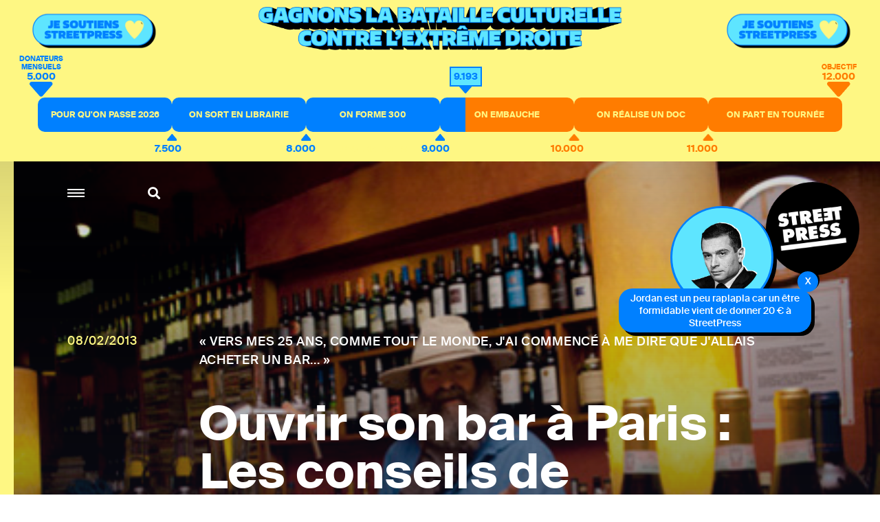

--- FILE ---
content_type: text/html; charset=utf-8
request_url: https://www.streetpress.com/sujet/74472-ouvrir-son-bar-a-paris-les-conseils-de-quentin-futur-proprio-d-un-bar-rock
body_size: 11936
content:
<!doctype html>
<html data-n-head-ssr lang="fr" data-n-head="%7B%22lang%22:%7B%22ssr%22:%22fr%22%7D%7D">
  <head >
    <meta data-n-head="ssr" charset="utf-8"><meta data-n-head="ssr" name="viewport" content="width=device-width, initial-scale = 1.0, maximum-scale=1.0, user-scalable=no"><meta data-n-head="ssr" data-hid="description" name="description" content="Retrouvez sur StreetPress nos enquêtes &amp; infos, sur Paris et en banlieue. Et découvrez chaque jour les lieux et les gens qui font l’actu urbaine en Île-de-France."><meta data-n-head="ssr" data-hid="keywords" name="keywords" content="Actualité, info, paris, banlieue, streetpress, street press, magazine urbain, société, politique, site participatif"><meta data-n-head="ssr" data-hid="author" name="author" content="StreetPress"><meta data-n-head="ssr" name="robots" content="max-snippet:-1, max-image-preview:large, max-video-preview:-1"><meta data-n-head="ssr" data-hid="fb:app_id" property="fb:app_id" content="943140015819496"><meta data-n-head="ssr" data-hid="og:site_name" property="og:site_name" content="StreetPress"><meta data-n-head="ssr" property="og:description" content="Retrouvez sur StreetPress nos enquêtes &amp; infos, sur Paris et en banlieue. Et découvrez chaque jour les lieux et les gens qui font l’actu urbaine en Île-de-France."><meta data-n-head="ssr" data-hid="twitter:creator" name="twitter:creator" content="@streetpress"><meta data-n-head="ssr" data-hid="twitter:site" name="twitter:site" content="@streetpress"><meta data-n-head="ssr" data-hid="facebook-domain-verification" name="facebook-domain-verification" content="las5oamed6nkkqcbkon3g7actj73ov"><meta data-n-head="ssr" data-hid="mobile-web-app-capable" name="mobile-web-app-capable" content="yes"><meta data-n-head="ssr" data-hid="apple-mobile-web-app-title" name="apple-mobile-web-app-title" content="Streetpress.com"><meta data-n-head="ssr" data-hid="theme-color" name="theme-color" content="#FEF783"><meta data-n-head="ssr" name="description" content="Quentin rêvait, comme pas mal d&#x27;entre nous, d&#x27;ouvrir un bar. Sauf que lui va y parvenir. Entre le bon vouloir des banques, la nécessité de s&#x27;associer et la recherche du lieu, le parcours est loin d&#x27;être une promenade de santé."><meta data-n-head="ssr" data-hid="og:type" property="og:type" content="article"><meta data-n-head="ssr" data-hid="og:title" property="og:title" content="Ouvrir son bar à Paris : Les conseils de Quentin, futur proprio d&#x27;un « bar rock »"><meta data-n-head="ssr" data-hid="og:url" property="og:url" content="https://www.streetpress.com/sujet/74472-ouvrir-son-bar-a-paris-les-conseils-de-quentin-futur-proprio-d-un-bar-rock"><meta data-n-head="ssr" data-hid="og:image" property="og:image" content="https://backend.streetpress.com/sites/default/files/field/image/imagefield_53e517925e8cc.jpg?1769021308728"><meta data-n-head="ssr" data-hid="og:description" property="og:description" content="Quentin rêvait, comme pas mal d&#x27;entre nous, d&#x27;ouvrir un bar. Sauf que lui va y parvenir. Entre le bon vouloir des banques, la nécessité de s&#x27;associer et la recherche du lieu, le parcours est loin d&#x27;être une promenade de santé."><meta data-n-head="ssr" data-hid="twitter:card" name="twitter:card" content="summary_large_image"><meta data-n-head="ssr" data-hid="twitter:description" name="twitter:description" content="Quentin rêvait, comme pas mal d&#x27;entre nous, d&#x27;ouvrir un bar. Sauf que lui va y parvenir. Entre le bon vouloir des banques, la nécessité de s&#x27;associer et la recherche du lieu, le parcours est loin d&#x27;être une promenade de santé."><meta data-n-head="ssr" data-hid="twitter:url" name="twitter:url" content="https://www.streetpress.com/sujet/74472-ouvrir-son-bar-a-paris-les-conseils-de-quentin-futur-proprio-d-un-bar-rock"><meta data-n-head="ssr" data-hid="twitter:image:src" name="twitter:image:src" content="https://backend.streetpress.com/sites/default/files/field/image/imagefield_53e517925e8cc.jpg"><meta data-n-head="ssr" data-hid="twitter:title" name="twitter:title" content="Ouvrir son bar à Paris : Les conseils de Quentin, futur proprio d&#x27;un « bar rock »"><title>Ouvrir son bar à Paris : Les conseils de Quentin, futur proprio d&#x27;un « bar rock » | StreetPress</title><link data-n-head="ssr" rel="icon" type="image/x-icon" href="/favicon.ico"><link data-n-head="ssr" rel="stylesheet" href="https://use.typekit.net/zze5bfz.css"><link data-n-head="ssr" rel="manifest" href="/_nuxt/manifest.ccfa51f6.json"><link data-n-head="ssr" rel="shortcut icon" href="/_nuxt/icons/icon_64.aw0ww2a00w0.png"><link data-n-head="ssr" rel="apple-touch-icon" href="/_nuxt/icons/icon_512.aw0ww2a00w0.png" sizes="512x512"><link data-n-head="ssr" rel="amphtml" href="https://www.streetpress.com/amp/sujet/74472-ouvrir-son-bar-a-paris-les-conseils-de-quentin-futur-proprio-d-un-bar-rock"><script data-n-head="ssr" src="axeptio.js"></script><script data-n-head="ssr" data-hid="gtm-script">if(!window._gtm_init){window._gtm_init=1;(function(w,n,d,m,e,p){w[d]=(w[d]==1||n[d]=='yes'||n[d]==1||n[m]==1||(w[e]&&w[e][p]&&w[e][p]()))?1:0})(window,navigator,'doNotTrack','msDoNotTrack','external','msTrackingProtectionEnabled');(function(w,d,s,l,x,y){w[x]={};w._gtm_inject=function(i){if(w.doNotTrack||w[x][i])return;w[x][i]=1;w[l]=w[l]||[];w[l].push({'gtm.start':new Date().getTime(),event:'gtm.js'});var f=d.getElementsByTagName(s)[0],j=d.createElement(s);j.async=true;j.src='https://www.googletagmanager.com/gtm.js?id='+i;f.parentNode.insertBefore(j,f);};w[y]('GTM-ZRCYXT3R5N')})(window,document,'script','dataLayer','_gtm_ids','_gtm_inject')}</script><script data-n-head="ssr" src="https://platform.twitter.com/widgets.js" defer></script><link rel="preload" href="/_nuxt/b7b8be6.js" as="script"><link rel="preload" href="/_nuxt/2ab07e8.js" as="script"><link rel="preload" href="/_nuxt/css/764eb96.css" as="style"><link rel="preload" href="/_nuxt/a223c23.js" as="script"><link rel="preload" href="/_nuxt/css/367c576.css" as="style"><link rel="preload" href="/_nuxt/a5707be.js" as="script"><link rel="preload" href="/_nuxt/fonts/suisseintl-black-webfont.b1829b7.woff2" as="font" type="font/woff2" crossorigin><link rel="preload" href="/_nuxt/fonts/suisseintl-bold-webfont.b1e33dc.woff2" as="font" type="font/woff2" crossorigin><link rel="preload" href="/_nuxt/fonts/suisseintl-bold-webfont.166a9a8.woff" as="font" type="font/woff" crossorigin><link rel="preload" href="/_nuxt/fonts/suisseintl-black-webfont.947e826.woff" as="font" type="font/woff" crossorigin><link rel="preload" href="/_nuxt/fonts/suisseintl-book-webfont.7a6afd8.woff2" as="font" type="font/woff2" crossorigin><link rel="preload" href="/_nuxt/fonts/suisseintl-book-webfont.dfd18ec.woff" as="font" type="font/woff" crossorigin><link rel="preload" href="/_nuxt/fonts/suisseintl-light-webfont.4e8f3b7.woff2" as="font" type="font/woff2" crossorigin><link rel="preload" href="/_nuxt/fonts/suisseintl-light-webfont.39685d1.woff" as="font" type="font/woff" crossorigin><link rel="preload" href="/_nuxt/fonts/suisseintl-medium-webfont.1a2c66a.woff2" as="font" type="font/woff2" crossorigin><link rel="preload" href="/_nuxt/fonts/suisseintl-regular-webfont.b2ffde9.woff2" as="font" type="font/woff2" crossorigin><link rel="preload" href="/_nuxt/fonts/suisseintl-regular-webfont.b288581.woff" as="font" type="font/woff" crossorigin><link rel="preload" href="/_nuxt/fonts/suisseintl-medium-webfont.7eed569.woff" as="font" type="font/woff" crossorigin><link rel="preload" href="/_nuxt/fonts/suisseintl-semibold-webfont.600a479.woff" as="font" type="font/woff" crossorigin><link rel="preload" href="/_nuxt/fonts/suisseintl-semibold-webfont.d696b7d.woff2" as="font" type="font/woff2" crossorigin><link rel="preload" href="/_nuxt/fonts/suisseintl-ultralight-webfont.90bbad5.woff2" as="font" type="font/woff2" crossorigin><link rel="preload" href="/_nuxt/fonts/suisseintl-thin-webfont.ab71a13.woff2" as="font" type="font/woff2" crossorigin><link rel="preload" href="/_nuxt/fonts/suisseintl-ultralight-webfont.6cd0be1.woff" as="font" type="font/woff" crossorigin><link rel="preload" href="/_nuxt/fonts/suisseintl-thin-webfont.9bb2b51.woff" as="font" type="font/woff" crossorigin><link rel="preload" href="/_nuxt/fonts/fa-brands-400.8b7a9af.woff" as="font" type="font/woff" crossorigin><link rel="preload" href="/_nuxt/fonts/fa-brands-400.ec0716a.eot" as="font" type="font/eot" crossorigin><link rel="preload" href="/_nuxt/fonts/fa-brands-400.659c4d5.woff2" as="font" type="font/woff2" crossorigin><link rel="preload" href="/_nuxt/fonts/fa-regular-400.6493321.eot" as="font" type="font/eot" crossorigin><link rel="preload" href="/_nuxt/fonts/fa-regular-400.bdadb6c.woff2" as="font" type="font/woff2" crossorigin><link rel="preload" href="/_nuxt/fonts/fa-regular-400.0b5e3a5.woff" as="font" type="font/woff" crossorigin><link rel="preload" href="/_nuxt/fonts/fa-regular-400.b48c48e.ttf" as="font" type="font/ttf" crossorigin><link rel="preload" href="/_nuxt/fonts/fa-brands-400.b69de69.ttf" as="font" type="font/ttf" crossorigin><link rel="preload" href="/_nuxt/fonts/fa-solid-900.fb49390.woff2" as="font" type="font/woff2" crossorigin><link rel="preload" href="/_nuxt/fonts/fa-solid-900.f29ad00.eot" as="font" type="font/eot" crossorigin><link rel="preload" href="/_nuxt/fonts/fa-solid-900.bcb927a.woff" as="font" type="font/woff" crossorigin><link rel="preload" href="/_nuxt/fonts/fa-solid-900.48f54f6.ttf" as="font" type="font/ttf" crossorigin><link rel="preload" href="/_nuxt/7194806.js" as="script"><link rel="preload" href="/_nuxt/a46dbc1.js" as="script"><link rel="preload" href="/_nuxt/css/fd67b58.css" as="style"><link rel="preload" href="/_nuxt/7bbe430.js" as="script"><link rel="preload" href="/_nuxt/css/0e43387.css" as="style"><link rel="preload" href="/_nuxt/1b7ba5d.js" as="script"><link rel="preload" href="/_nuxt/css/3d4f1b2.css" as="style"><link rel="preload" href="/_nuxt/2699690.js" as="script"><link rel="stylesheet" href="/_nuxt/css/764eb96.css"><link rel="stylesheet" href="/_nuxt/css/367c576.css"><link rel="stylesheet" href="/_nuxt/css/fd67b58.css"><link rel="stylesheet" href="/_nuxt/css/0e43387.css"><link rel="stylesheet" href="/_nuxt/css/3d4f1b2.css">
  </head>
  <body >
    <noscript data-n-head="ssr" data-hid="gtm-noscript" data-pbody="true"><iframe src="https://www.googletagmanager.com/ns.html?id=GTM-ZRCYXT3R5N&" height="0" width="0" style="display:none;visibility:hidden" title="gtm"></iframe></noscript><div data-server-rendered="true" id="__nuxt"><!----><div id="__layout"><div data-v-1ab190d5><div id="SearchPage" class="sidesearch" data-v-1ab190d5 data-v-1ab190d5><button class="closebtn">×</button> <div class="container"><form action="/search" class="forms recherche"><div class="field"><div class="control"><button class="abonner">Chercher</button> <input name="q" type="text" placeholder="Chercher sur StreetPress" class="input"></div></div></form> <p class="txt">En ce moment</p> <ul></ul></div></div> <div class="is-parent is-paddingless" data-v-1ab190d5><div class="column is-child is-paddingless sidemenu" data-v-1ab190d5 data-v-1ab190d5><div class="content-sidemenu"><form action class="forms recherche"><div class="field"><div class="control"><a href><i class="fas fa-search"></i></a> <input type="text" placeholder="Chercher sur StreetPress" class="input"></div></div></form> <div class="mainnav"><ul><li><a href="/" class="nuxt-link-active">Accueil</a></li> <li><a href="/videos">Vidéos</a></li> <li><a href="/covers">Best of</a></li> <li><a href="/newsletters">Newsletters</a></li> <li><a href="/sujet/1741967617-page-club-streetpress-soutien-donateurs">Le club</a></li> <li><a href="/soutenir" class="linkinblue">Soutenez nous <i class="fas fa-heart"></i></a></li></ul> <ul class="bottom-menu"><li><a href="/pourquoi">Pourquoi StreetPress ?</a></li> <li><a href="/contact">Contact</a></li> <li><a href="/mentions">Mentions</a></li> <li><a href="/envoyer-info">Envoyer une info</a></li> <li><a href="/signaler">Signaler un contenu</a></li> <li><a href="/sujet/1634656800-comment-faire-stage-streetpress-journalisme-article">Guide du stagiaire</a></li> <li><a href="/sujet/1633344990-comment-pige-streetpress-article-journalisme-enquete-tarifs">Guide du pigiste</a></li> <li><a href="/sujet/1707315734-sphera-streetpress-reseau-europeen-medias-independants">Un réseau européen</a></li> <li><a href="/abonnement">Devenez abonné à StreetPress</a></li></ul></div> <div class="menu-articles"></div></div></div> <div class="column is-child is-paddingless maincontent" style="position: relative" data-v-1ab190d5><div class="couche" data-v-1ab190d5></div> <header class="header is-absolute" data-v-1ab190d5><div class="nav-search" data-v-1ab190d5><a role="button" aria-label="menu" aria-expanded="false" class="navbar-burger" data-v-1ab190d5><span aria-hidden="true" data-v-1ab190d5></span> <span aria-hidden="true" data-v-1ab190d5></span> <span aria-hidden="true" data-v-1ab190d5></span></a> <a class="search" data-v-1ab190d5><i class="fas fa-search" data-v-1ab190d5></i></a></div> <a href="/" class="logo nuxt-link-active" data-v-1ab190d5><img src="/_nuxt/img/Logo_header.ac217f5.png" alt="" data-v-1ab190d5></a></header> <div data-v-1ab190d5><div class="article" data-v-ebb5e1a0><!----> <section class="hero is-paddingless articleWithMedia is-fullheight insideArticle" data-v-ebb5e1a0><div class="coucheInside" data-v-ebb5e1a0></div> <img src="https://backend.streetpress.com/sites/default/files/field/image/imagefield_53e517925e8cc.jpg" alt data-v-ebb5e1a0> <div class="tile is-parent is-10 is-textbox-absolute" data-v-ebb5e1a0><span class="date has-text-yellow" data-v-ebb5e1a0>08/02/2013</span> <div class="tile is-child" data-v-ebb5e1a0><h2 class="surtitle has-text-white" data-v-ebb5e1a0>
          « Vers mes 25 ans, comme tout le monde, j'ai commencé à me dire que j'allais acheter un bar... »
        </h2> <h1 class="title has-text-white" data-v-ebb5e1a0>Ouvrir son bar à Paris : Les conseils de Quentin, futur proprio d'un « bar rock »</h1></div></div></section> <!----> <section class="article-container has-background-white" data-v-ebb5e1a0><div class="container" data-v-ebb5e1a0><!----> <div id="example-content2051" class="content" data-v-ebb5e1a0><div class="article-header" data-v-ebb5e1a0><span class="author-photo" data-v-ebb5e1a0><img src="https://backend.streetpress.com/sites/default/files/styles/redacteur/public/pictures/picture-1478-1432553677.jpg?itok=OlNqKcbS" alt data-v-ebb5e1a0></span> <span class="author-name" data-v-ebb5e1a0>Par
            <span class="one-author" data-v-ebb5e1a0><a href="/reporter/elodie-font" data-v-ebb5e1a0>Elodie Font
              </a> <!----></span></span></div> <div class="article-intro" data-v-ebb5e1a0><p class="chapo" data-v-ebb5e1a0>Quentin rêvait, comme pas mal d'entre nous, d'ouvrir un bar. Sauf que lui va y parvenir. Entre le bon vouloir des banques, la nécessité de s'associer et la recherche du lieu, le parcours est loin d'être une promenade de santé.</p></div> <section class="columns is-parent is-marginless article-content" data-v-ebb5e1a0><div class="main-article" data-v-ebb5e1a0><article data-v-ebb5e1a0><p>« De toute façon, on va tous quitter nos boulots de merde, et puis on ouvrira un bar à San Francisco ! » « Ouais, et puis ce sera aussi une médiathèque et on vendra des sandwich trop cool ! » « Et une agence de détectives en même temps que le bar ? » <strong>Qui n&#8217;a pas, après un ou plusieurs verres, imaginé racheter un bar ?</strong> Un monde où les litres de bière couleraient à flots &ndash; et gratuitement, en plus. Un café/bar ultra vivant, avec de la bonne musique. Le bar comme échappatoire face à la pression du boulot.</p>

<p>Sauf que vous n&#8217;avez pas quitté votre job, et nous non-plus. Quentin, lui, a franchi le pas. Il nous raconte, à la première personne, comment et pourquoi il a eu envie d&#8217;ouvrir un bar dans Paris.</p>

<p><span class="upper">Fuir les horaires de bureau</span> « Vers mes 25 ans, comme tout le monde, j&#8217;ai commencé à me dire que j&#8217;allais acheter un bar. J&#8217;aimais &ndash; j&#8217;aime toujours &ndash; beaucoup sortir, ça me semblait logique. Mais je me suis vraiment dit que j&#8217;allais le faire il y a deux ans, quand j&#8217;ai eu 32 ans. Ça faisait dix ans que je bossais au même endroit, dans une compagnie aérienne où j&#8217;ai gravi pas mal d&#8217;échelons. Mais là, j&#8217;en avais ras-le-bol. C&#8217;est plutôt « bien tombé », si on peut dire ça comme ça, mais ma boîte nous a lourdé, moi et pas mal de collègues, pile à ce moment-là, pour des raisons économiques. Ça faisait des années que je bossais énormément, avec des horaires complètement décalés, <strong>je me suis dit que quitte à faire de gros horaires, autant monter mon propre projet</strong>. Je me voyais pas dans un bureau, c&#8217;est pas pour moi, cette vie-là. Je ne suis pas quelqu&#8217;un de posé, il me faut du mouvement, des rencontres. Alors pourquoi pas réellement acheter un bar ?</p>

<p>J&#8217;ai commencé par faire une (bonne) formation du <a href="http://www.streetpress.com/tag/pole-emploi">Pôle emploi</a> pour mieux saisir la gestion et la création d&#8217;une entreprise. <strong>La première question, très clairement, c&#8217;est : quel va être mon apport ?</strong> Est-ce que je vais mettre assez sur la table pour que la banque me prête le reste ? Les premières semaines, tout était assez confus. Il y a ceux qui te disent que les banques sont très frileuses, d&#8217;autres qui m&#8217;assuraient qu&#8217;elles adoraient les ouvertures de bars. Un jour, je m&#8217;imaginais que ça allait être très simple, un autre, je me demandais dans quoi je m&#8217;étais embarqué.</p>

<blockquote>
		<p>Vers mes 25 ans, comme tout le monde, j&#8217;ai commencé à me dire que j&#8217;allais acheter un bar</p>
</blockquote>

<p><span class="upper">Le sacro-saint apport</span> Perso, pour pouvoir financer mon futur bar, <strong>j&#8217;ai d&#8217;abord compté sur mes indemnités de licenciement</strong>. Sauf que le souci, c&#8217;est que deux ans après, on n&#8217;a pas réussi à s&#8217;entendre avec mon ex-boîte. Nous, les anciens salariés, on a gagné notre procès aux prud&#8217;hommes, mais l&#8217;entreprise a fait appel et tu vois, je ne connais même pas encore la date de l&#8217;appel&hellip; Donc j&#8217;attends toujours mes indemnités. <strong>Du coup, j&#8217;ai vendu mon appart à Paris</strong>.</p>

<p>Et puis j&#8217;ai cherché des associés. Ma règle de base, c&#8217;était de ne pas inclure ma famille dans mon projet. Ni chercher un mécène ou quelqu&#8217;un qui mette des ronds dans mon projet. Pas parce que je refuse systématiquement toute aide, mais je voulais avoir les coudées franches pour faire ce que je voulais. Pour ne pas recevoir d&#8217;ordre.</p>

<p>Concrètement, pour que t&#8217;aies une idée, j&#8217;ai failli signer pour un bar il y a quelques semaines, tout près de la station de métro Goncourt <em>(pas loin de République, ndlr)</em>. <a href="http://lentreprise.lexpress.fr/contrat-de-travail/bail-commercial-tout-ce-qu-il-faut-savoir9544.html">Le bail de commerce</a>  me coûtait 250.000 &euro;, la banque me demandait un apport de 90.000 &euro;. Et encore, nous, on cherche une « petite affaire ». Après, tout dépend du quartier, de la clientèle, du fonctionnement du bar que l&#8217;on reprend. Il n&#8217;y a pas de règle.</p>

<p>Sachant qu&#8217;en plus du bail de commerce <em>(également appelé la licence, ndlr)</em>, il faut que tu comptes aussi que tu vas devoir payer le matériel &ndash; tu rachètes aussi, en plus, les chaises, les verres etc&hellip; Et puis tu dois ensuite un loyer mensuel à celui ou celle qui possède les murs, comme pour ton appart&#8217;. Autrement dit, <strong>tu dois payer et ceux qui tenaient le bar avant toi, et le propriétaire des murs. Il y a très peu de bars qui possèdent aussi les locaux</strong>, parce que cumuler les deux achats, c&#8217;est hors de prix. </p>

<p><div class="otherArticles not-list"><div class="list">
Il est très difficile de savoir combien de bars ouvrent chaque année à Paris &ndash; les différents syndicats appelés n&#8217;ont pas de réponse. Une chose est sure : il n&#8217;y a quasiment aucune création de bar, la totalité des cafés qui ouvrent sont des reprises (comme c&#8217;est le cas de Quentin). Pour avoir tout de même une idée, <a href="http://umihformation.fr/index.php">l&#8217;<span class="caps">UMIH</span></a>, le principal organisme de formation pour obtenir le fameux permis d&#8217;exploitation, dernier sésame avant l&#8217;ouverture, a recensé 22.000 aspirants en 2012 à l&#8217;échelle de la France. Si on ajoute ceux, plus rares, qui suivent d&#8217;autres formations, on doit arriver à 25.000/30.000 reprises de bars l&#8217;an passé.</p>

<p>Pareil, il n&#8217;y a pas de moyenne du prix de la licence : tout dépend de la ville, du quartier, de la clientèle. C&#8217;est très variable. Ça va de 2.000 &euro; dans une toute petite ville à des sommes astronomiques à Paris. À Saint-Tropez, la moyenne se situe autour de 100.000&euro;.</div></div></p>

<p><span class="upper">Tu auras de l&#8217;expérience, mon fils</span> Première chose : avoir donc un apport conséquent. Sachant, parce que c&#8217;est important, que lorsque t&#8217;ouvres une entreprise, <strong>tu dois rembourser ton prêt en 7 ans</strong>, pas en 20 ans comme quand t&#8217;achètes une maison. Deuxième chose : avoir de l&#8217;expérience dans le domaine sinon c&#8217;est simple, c&#8217;est rédhibitoire. Ni les banques, ni le bailleur n&#8217;ont d&#8217;intérêt à ce que tu te plantes, ils veulent donc limiter les risques. Si tu as été serveur tous les étés pendant 5 ans, ça marche.</p>

<p>Et ensuite, seulement ensuite, tu peux commencer les visites. C&#8217;est exactement comme pour un appart&#8217;, tu vas sur les mêmes sites (seloger.com, pap&hellip;), sauf que tu cliques sur l&#8217;onglet « commerces ». Je peux te dire que ça m&#8217;occupe pas mal depuis des mois. Le truc cool, c&#8217;est que y&#8217;a pas mal de bars à vendre. J&#8217;ai vraiment commencé les visites en septembre dernier et, depuis, je suis allé jeter un coup d&#8217;&oelig;il à une centaine d&#8217;adresses et j&#8217;ai réellement visité une vingtaine de bars. Ce qui est rigolo, c&#8217;est de faire du repérage dans les bars qui potentiellement t&#8217;intéressent, tu fais comme si t&#8217;étais un client lambda, tu bois des coups &ndash; j&#8217;ai découvert plein d&#8217;endroits trop bien dans Paris comme ça ! C&#8217;est agréable à faire, mais c&#8217;est cher, le repérage !</p>

<p>Là, je touche du bois, mais normalement j&#8217;ai trouvé un lieu et un emplacement qui me plaisent, dans mes prix &ndash; je me suis dit : « Pas au-delà de 300.000 &euro; ». Je ne peux pas te garantir que ça va marcher parce que là, je viens de déposer ma première offre, en face, ils ont un délai d&#8217;une semaine avant de me répondre et ainsi de suite jusqu&#8217;à ce qu&#8217;on tombe d&#8217;accord &ndash; ou pas. Ça prend environ deux mois/deux mois et demi avant de signer quand tu trouves ce que tu veux.</p>

<p>Et une fois que c&#8217;est signé, que la banque a tout validé, il te reste encore un truc avant d&#8217;ouvrir le bar : on doit suivre une formation de 3 jours, à nos frais, pour connaître toute la réglementation <em>(cette formation est obligatoire pour obtenir <a href="http://umihformation.fr/formation-permis-exploitation.php#permis-exploitation">un permis d&#8217;exploitation</a>, ndlr)</em>.</p>

<blockquote>
		<p>J&#8217;ai eu pas mal de phases de dépression comme j&#8217;avais jamais eu, et je sais déjà que les deux premières années vont être difficiles</p>
</blockquote>

<p><span class="upper">Bar rock</span> Ce que je cherche, moi ? Un bar rock. Je ne voulais pas faire le comptoir du matin, celui qui mixe les gens bourrés de leur soirée et les vieux qui sont au café calva. J&#8217;ai pas la patience. Bon, y&#8217;a aussi des cas soc&#8217; le soir, tu me diras. C&#8217;est sûr que pour faire ce job, faut un minimum d&#8217;empathie, sinon ça sert à rien de se lancer.</p>

<p>Je cherche aussi un bar à proximité d&#8217;autres cafés. Et puis je fais super gaffe de ne pas chercher dans les rues, les quartiers où les habitants sont hyper organisés contre les nuisances sonores. Enfin, je sais pas si ça va te parler, mais je cherche une licence 4, ça veut dire que c&#8217;est un bar où je peux vendre de l&#8217;alcool, mais pas de bouffe &ndash; sauf des tapas et des planches à charcuterie.</p>

<p>Après, reste à savoir si j&#8217;ai les qualités pour ouvrir un bar. Parfois, je me pose la question. Est-ce que je ne suis pas trop vieux pour toutes ces conneries ? Même au niveau alcool, même si tu fais gaffe, tu peux vite bibiner dur quand t&#8217;es derrière le comptoir&hellip; Mais je pense que le plus important, c&#8217;est d&#8217;aimer recevoir, aimer faire la fête, faut du mental et ne pas avoir peur de sacrifier ses week-end. Mais je le répète, faut aussi du mental. Moi, là, en deux ans, j&#8217;ai eu pas mal de phases de dépression comme j&#8217;avais jamais eu, et je sais déjà que les deux premières années vont être difficiles. Le temps de faire sa clientèle.</p>

<p>Après, si ça marche bien, tu peux vite te faire pas mal d&#8217;argent &ndash; notamment parce que, de notoriété commune, les barmen font aussi pas mal de black. On m&#8217;a conseillé de déclarer minimum 60% de mes revenus, sinon le fisc t&#8217;aime pas trop, j&#8217;ai trouvé ça drôle comme remarque. Après, si ça marche bien, pourquoi pas un deuxième dans la foulée ? Moi, je me vois bien finir à 50 ans en tenant un hôtel près d&#8217;une place espagnole ou brésilienne.</p>

<p>bqhidden. Est-ce que je ne suis pas trop vieux pour toutes ces conneries ?</p></article> <!----> <div class="boxLineBlack news sendinblue" data-v-ebb5e1a0><p class="title" data-v-ebb5e1a0>
                NE MANQUEZ RIEN DE STREETPRESS,
                <br data-v-ebb5e1a0>ABONNEZ-VOUS À NOTRE NEWSLETTER
              </p> <!----> <form id="sib-form-foot" method="POST" action="https://910fa8cf.sibforms.com/serve/[base64]" class="forms" data-v-ebb5e1a0><div class="field" data-v-ebb5e1a0><div class="control" data-v-ebb5e1a0><button form="sib-form-foot" type="submit" data-v-ebb5e1a0>
                      S’abonner
                    </button> <input type="text" placeholder="Ton mail ou rien" value name="EMAIL" id="EMAIL-foot" data-required="true" required="required" class="input" data-v-ebb5e1a0> <input type="text" placeholder="Ton mail" value name="NOM" id="Nom-foot" class="input" style="display:none;" data-v-ebb5e1a0></div> <!----></div></form></div> <div class="credit-sharebox endOfArticle" data-v-ebb5e1a0><ul data-v-ebb5e1a0><li class="fb" data-v-ebb5e1a0><a href="https://www.facebook.com/sharer.php?u=https://www.streetpress.com/sujet/74472-ouvrir-son-bar-a-paris-les-conseils-de-quentin-futur-proprio-d-un-bar-rock" rel="nofollow" onclick="javascript:window.open(this.href, '', 'menubar=no,toolbar=no,resizable=yes,scrollbars=yes,height=500,width=700');return false;" title="Facebook" id="btn_facebook" class="facebook" style="font-size: 20px" data-v-ebb5e1a0><i class="fab fa-facebook-f" data-v-ebb5e1a0></i></a></li> <li class="twitter" data-v-ebb5e1a0><a href="https://twitter.com/share?url=https://www.streetpress.com/sujet/74472-ouvrir-son-bar-a-paris-les-conseils-de-quentin-futur-proprio-d-un-bar-rock&amp;text=Ouvrir son bar à Paris : Les conseils de Quentin, futur proprio d'un « bar rock » via @streetpress" title="Twitter" rel="nofollow" onclick="javascript:window.open(this.href, '', 'menubar=no,toolbar=no,resizable=yes,scrollbars=yes,height=400,width=700');return false;" id="btn_twitter" class="twitter" style="font-size: 20px" data-v-ebb5e1a0><i class="fab fa-twitter" data-v-ebb5e1a0></i></a></li></ul> <ul class="pager" data-v-ebb5e1a0><li data-v-ebb5e1a0><a href="/rubriques/temoignage" data-v-ebb5e1a0>Témoignage</a></li><li data-v-ebb5e1a0><a href="/rubriques/argent" data-v-ebb5e1a0>Argent</a></li><li data-v-ebb5e1a0><a href="/rubriques/paris" data-v-ebb5e1a0>Paris</a></li><li data-v-ebb5e1a0><a href="/rubriques/clubbing" data-v-ebb5e1a0>Clubbing</a></li><li data-v-ebb5e1a0><a href="/rubriques/sante" data-v-ebb5e1a0>santé</a></li><li data-v-ebb5e1a0><a href="/rubriques/jeunesse" data-v-ebb5e1a0>Jeunesse</a></li><li data-v-ebb5e1a0><a href="/rubriques/bar" data-v-ebb5e1a0>Bar</a></li><li data-v-ebb5e1a0><a href="/rubriques/club" data-v-ebb5e1a0>Club</a></li><li data-v-ebb5e1a0><a href="/rubriques/fete" data-v-ebb5e1a0>Fête</a></li><li data-v-ebb5e1a0><a href="/rubriques/ouvrir-un-bar" data-v-ebb5e1a0>Ouvrir un bar</a></li><li data-v-ebb5e1a0><a href="/rubriques/job" data-v-ebb5e1a0>job</a></li><li data-v-ebb5e1a0><a href="/rubriques/dreamjob" data-v-ebb5e1a0>Dreamjob</a></li><li data-v-ebb5e1a0><a href="/rubriques/galere" data-v-ebb5e1a0>galère</a></li><li data-v-ebb5e1a0><a href="/rubriques/alcool" data-v-ebb5e1a0>Alcool</a></li><li data-v-ebb5e1a0><a href="/rubriques/boisson" data-v-ebb5e1a0>Boisson</a></li><li data-v-ebb5e1a0><a href="/rubriques/debit-de-boisson" data-v-ebb5e1a0>Débit de boisson</a></li><li data-v-ebb5e1a0><a href="/rubriques/emploi" data-v-ebb5e1a0>Emploi</a></li><li data-v-ebb5e1a0><a href="/rubriques/business" data-v-ebb5e1a0>Business</a></li><li data-v-ebb5e1a0><a href="/rubriques/societe" data-v-ebb5e1a0>Société</a></li><li data-v-ebb5e1a0><a href="/rubriques/la-une" data-v-ebb5e1a0>A la une</a></li></ul></div></div> <div class="is-child is-paddingless article-side" data-v-ebb5e1a0><!----> <aside class="otherArticles" data-v-ebb5e1a0><div class="author"><span class="author-photo"><a href="/reporter/elodie-font"><img src="https://backend.streetpress.com/sites/default/files/styles/redacteur/public/pictures/picture-1478-1432553677.jpg?itok=OlNqKcbS" alt=""></a></span> <div class="author-infos"><span class="author-name"><a href="/reporter/elodie-font">Elodie Font</a></span> <a href="https://twitter.com/ELOFONT" target="_blank" class="txtlink">Twitter</a></div></div>  <div class="list"><a href="/reporter/elodie-font" class="button button-all">Tous ses articles</a></div></aside> <div id="sticky-reference2051" class="sticky-reference" data-v-ebb5e1a0><!----></div></div></section></div></div></section> <section class="hero has-carousel has-background-black tops" data-v-ebb5e1a0 data-v-ebb5e1a0><p class="title title-42 has-text-centered">A lire aussi</p> <div class="swiper-container"><div class="carousel-container swiper-wrapper"></div></div> <div class="carousel-navigation"><div class="carousel-nav-left"><svg xmlns="http://www.w3.org/2000/svg" viewBox="0 0 36 18.644"><path d="M-8,0,0,9.322l-8,9.322L-9.41,17l5.58-6.514H-36V8.157H-3.83L-9.42,1.643Z" transform="translate(36 0)" class="a"></path></svg></div> <div class="carousel-nav-right"><svg xmlns="http://www.w3.org/2000/svg" viewBox="0 0 36 18.644"><path d="M-8,0,0,9.322l-8,9.322L-9.41,17l5.58-6.514H-36V8.157H-3.83L-9.42,1.643Z" transform="translate(36 0)" class="a"></path></svg></div></div></section> <!----></div> <div class="footer_sharer"><div class="container_sharer"><div class="bloc_sharer"><a href="https://www.facebook.com/sharer.php?u=" rel="nofollow" onclick="javascript:window.open(this.href, '', 'menubar=no,toolbar=no,resizable=yes,scrollbars=yes,height=500,width=700');return false;" title="Facebook" id="btn_facebook" class="facebook" style="font-size: 20px"><i class="fab fa-facebook-f"></i></a></div> <div class="bloc_sharer"><a href="https://twitter.com/share?url=&amp;text=" title="Twitter" rel="nofollow" onclick="javascript:window.open(this.href, '', 'menubar=no,toolbar=no,resizable=yes,scrollbars=yes,height=400,width=700');return false;" id="btn_twitter" class="twitter" style="font-size: 20px"><i class="fab fa-twitter"></i></a></div> <div class="bloc_sharer"><a href="whatsapp://send?text=" data-action="share/whatsapp/share"><i class="fab fa-whatsapp"></i></a></div></div></div></div></div></div></div></div></div><script>window.__NUXT__=(function(a,b,c,d,e,f,g,h,i,j,k,l,m,n,o,p,q,r,s,t,u,v){return {layout:"default",data:[{articles:[{vid:p,uid:q,title:"Ouvrir son bar à Paris : Les conseils de Quentin, futur proprio d'un « bar rock »",log:i,status:a,comment:o,promote:m,sticky:m,nid:p,type:"article",language:"und",created:"1360336785",changed:r,tnid:m,translate:m,revision_timestamp:r,revision_uid:"29",field_image:{und:[{fid:"3620",uid:o,filename:"imagefield_53e517925e8cc.jpg",uri:"public:\u002F\u002Ffield\u002Fimage\u002Fimagefield_53e517925e8cc.jpg",filemime:"image\u002Fjpeg",filesize:"109373",status:a,timestamp:"1407522703",type:"image",field_file_image_alt_text:[],field_file_image_title_text:[],field_file_image_credits:[],field_file_image_auteur_ref:[],field_file_image_lien:[],rdf_mapping:[],title:s,alt:s,metadata:{height:326,width:448},height:"326",width:"448"}]},field_article_format:[],name:t,picture:"9924",data:"a:1:{s:7:\"contact\";i:0;}",realpathpicture:"https:\u002F\u002Fbackend.streetpress.com\u002Fsites\u002Fdefault\u002Ffiles\u002Ffield\u002Fimage\u002Fimagefield_53e517925e8cc.jpg",alias:"74472-ouvrir-son-bar-a-paris-les-conseils-de-quentin-futur-proprio-d-un-bar-rock",chapo:"Quentin rêvait, comme pas mal d'entre nous, d'ouvrir un bar. Sauf que lui va y parvenir. Entre le bon vouloir des banques, la nécessité de s'associer et la recherche du lieu, le parcours est loin d'être une promenade de santé.",soustitre:"« Vers mes 25 ans, comme tout le monde, j'ai commencé à me dire que j'allais acheter un bar... »",auteurs:[{uid:q,nom:"Elodie Font",thirtysigns:l,biographie:"Journaliste @radiofrance @phosphore. Ex matinale @lemouv @streetpress. Paillettes et cheveux blancs",twitter:"ELOFONT",alias:"reporter\u002Felodie-font",slug:t,realpathpicture:"https:\u002F\u002Fbackend.streetpress.com\u002Fsites\u002Fdefault\u002Ffiles\u002Fstyles\u002Fredacteur\u002Fpublic\u002Fpictures\u002Fpicture-1478-1432553677.jpg?itok=OlNqKcbS"}],tags:[{tid:"97",vid:o,name:"Témoignage",description:i,format:k,weight:"5",vocabulary_machine_name:"rubriques",field_rubrique_sous_titre:[],field_rubrique_image:[],field_url_map:[],field_image_map:[],field_fichier_map:[],field_image_fichier_map:[],field_iframe_trouver_map:[],field_couleur_hexa:[],field_sous_titre_streetguide:[],field_titre_map:[],field_partenaire:[],rdf_mapping:{rdftype:[c],name:{predicates:[d,e]},description:{predicates:[f]},vid:{predicates:[g],type:b},parent:{predicates:[h],type:b}},status:a,alias:"temoignage"},{tid:"380",vid:a,name:"Argent",description:i,format:k,weight:a,vocabulary_machine_name:j,rdf_mapping:{rdftype:[c],name:{predicates:[d,e]},description:{predicates:[f]},vid:{predicates:[g],type:b},parent:{predicates:[h],type:b}},status:a,alias:"argent"},{tid:"160",vid:a,name:"Paris",description:i,format:k,weight:a,vocabulary_machine_name:j,rdf_mapping:{rdftype:[c],name:{predicates:[d,e]},description:{predicates:[f]},vid:{predicates:[g],type:b},parent:{predicates:[h],type:b}},status:a,alias:"paris"},{tid:"381",vid:a,name:"Clubbing",description:i,format:k,weight:a,vocabulary_machine_name:j,rdf_mapping:{rdftype:[c],name:{predicates:[d,e]},description:{predicates:[f]},vid:{predicates:[g],type:b},parent:{predicates:[h],type:b}},status:a,alias:"clubbing"},{tid:"127",vid:a,name:"santé",description:i,format:k,weight:a,vocabulary_machine_name:j,rdf_mapping:{rdftype:[c],name:{predicates:[d,e]},description:{predicates:[f]},vid:{predicates:[g],type:b},parent:{predicates:[h],type:b}},status:a,alias:"sante"},{tid:"99",vid:a,name:"Jeunesse",description:l,format:l,weight:m,vocabulary_machine_name:j,rdf_mapping:{rdftype:[c],name:{predicates:[d,e]},description:{predicates:[f]},vid:{predicates:[g],type:b},parent:{predicates:[h],type:b}},status:a,alias:"jeunesse"},{tid:"1603",vid:a,name:"Bar",description:i,format:k,weight:a,vocabulary_machine_name:j,rdf_mapping:{rdftype:[c],name:{predicates:[d,e]},description:{predicates:[f]},vid:{predicates:[g],type:b},parent:{predicates:[h],type:b}},status:a,alias:"bar"},{tid:"4940",vid:a,name:"Club",description:i,format:k,weight:a,vocabulary_machine_name:j,rdf_mapping:{rdftype:[c],name:{predicates:[d,e]},description:{predicates:[f]},vid:{predicates:[g],type:b},parent:{predicates:[h],type:b}},status:a,alias:"club"},{tid:"962",vid:a,name:"Fête",description:i,format:k,weight:a,vocabulary_machine_name:j,rdf_mapping:{rdftype:[c],name:{predicates:[d,e]},description:{predicates:[f]},vid:{predicates:[g],type:b},parent:{predicates:[h],type:b}},status:a,alias:"fete"},{tid:"4941",vid:a,name:"Ouvrir un bar",description:i,format:k,weight:a,vocabulary_machine_name:j,rdf_mapping:{rdftype:[c],name:{predicates:[d,e]},description:{predicates:[f]},vid:{predicates:[g],type:b},parent:{predicates:[h],type:b}},status:a,alias:"ouvrir-un-bar"},{tid:"12283",vid:a,name:u,description:l,format:l,weight:m,vocabulary_machine_name:j,rdf_mapping:{rdftype:[c],name:{predicates:[d,e]},description:{predicates:[f]},vid:{predicates:[g],type:b},parent:{predicates:[h],type:b}},status:a,alias:u},{tid:"12284",vid:a,name:"Dreamjob",description:l,format:l,weight:m,vocabulary_machine_name:j,rdf_mapping:{rdftype:[c],name:{predicates:[d,e]},description:{predicates:[f]},vid:{predicates:[g],type:b},parent:{predicates:[h],type:b}},status:a,alias:"dreamjob"},{tid:"2059",vid:a,name:"galère",description:i,format:k,weight:a,vocabulary_machine_name:j,rdf_mapping:{rdftype:[c],name:{predicates:[d,e]},description:{predicates:[f]},vid:{predicates:[g],type:b},parent:{predicates:[h],type:b}},status:a,alias:"galere"},{tid:"784",vid:a,name:"Alcool",description:i,format:k,weight:a,vocabulary_machine_name:j,rdf_mapping:{rdftype:[c],name:{predicates:[d,e]},description:{predicates:[f]},vid:{predicates:[g],type:b},parent:{predicates:[h],type:b}},status:a,alias:"alcool"},{tid:"4942",vid:a,name:"Boisson",description:i,format:k,weight:a,vocabulary_machine_name:j,rdf_mapping:{rdftype:[c],name:{predicates:[d,e]},description:{predicates:[f]},vid:{predicates:[g],type:b},parent:{predicates:[h],type:b}},status:a,alias:"boisson"},{tid:"4943",vid:a,name:"Débit de boisson",description:i,format:k,weight:a,vocabulary_machine_name:j,rdf_mapping:{rdftype:[c],name:{predicates:[d,e]},description:{predicates:[f]},vid:{predicates:[g],type:b},parent:{predicates:[h],type:b}},status:a,alias:"debit-de-boisson"},{tid:"378",vid:a,name:"Emploi",description:i,format:k,weight:a,vocabulary_machine_name:j,rdf_mapping:{rdftype:[c],name:{predicates:[d,e]},description:{predicates:[f]},vid:{predicates:[g],type:b},parent:{predicates:[h],type:b}},status:a,alias:"emploi"},{tid:"1539",vid:a,name:"Business",description:i,format:k,weight:a,vocabulary_machine_name:j,rdf_mapping:{rdftype:[c],name:{predicates:[d,e]},description:{predicates:[f]},vid:{predicates:[g],type:b},parent:{predicates:[h],type:b}},status:a,alias:"business"},{tid:"192",vid:a,name:"Société",description:i,format:k,weight:a,vocabulary_machine_name:j,rdf_mapping:{rdftype:[c],name:{predicates:[d,e]},description:{predicates:[f]},vid:{predicates:[g],type:b},parent:{predicates:[h],type:b}},status:a,alias:"societe"},{tid:"90",vid:"4",name:"A la une",description:i,format:k,weight:"3",vocabulary_machine_name:"tag_miseenavant",rdf_mapping:{rdftype:[c],name:{predicates:[d,e]},description:{predicates:[f]},vid:{predicates:[g],type:b},parent:{predicates:[h],type:b}},status:a,alias:"la-une"}],image_credits:i,format_body:"\u003Cp\u003E« De toute façon, on va tous quitter nos boulots de merde, et puis on ouvrira un bar à San Francisco ! » « Ouais, et puis ce sera aussi une médiathèque et on vendra des sandwich trop cool ! » « Et une agence de détectives en même temps que le bar ? » \u003Cstrong\u003EQui n&#8217;a pas, après un ou plusieurs verres, imaginé racheter un bar ?\u003C\u002Fstrong\u003E Un monde où les litres de bière couleraient à flots &ndash; et gratuitement, en plus. Un café\u002Fbar ultra vivant, avec de la bonne musique. Le bar comme échappatoire face à la pression du boulot.\u003C\u002Fp\u003E\n\n\u003Cp\u003ESauf que vous n&#8217;avez pas quitté votre job, et nous non-plus. Quentin, lui, a franchi le pas. Il nous raconte, à la première personne, comment et pourquoi il a eu envie d&#8217;ouvrir un bar dans Paris.\u003C\u002Fp\u003E\n\n\u003Cp\u003E\u003Cspan class=\"upper\"\u003EFuir les horaires de bureau\u003C\u002Fspan\u003E « Vers mes 25 ans, comme tout le monde, j&#8217;ai commencé à me dire que j&#8217;allais acheter un bar. J&#8217;aimais &ndash; j&#8217;aime toujours &ndash; beaucoup sortir, ça me semblait logique. Mais je me suis vraiment dit que j&#8217;allais le faire il y a deux ans, quand j&#8217;ai eu 32 ans. Ça faisait dix ans que je bossais au même endroit, dans une compagnie aérienne où j&#8217;ai gravi pas mal d&#8217;échelons. Mais là, j&#8217;en avais ras-le-bol. C&#8217;est plutôt « bien tombé », si on peut dire ça comme ça, mais ma boîte nous a lourdé, moi et pas mal de collègues, pile à ce moment-là, pour des raisons économiques. Ça faisait des années que je bossais énormément, avec des horaires complètement décalés, \u003Cstrong\u003Eje me suis dit que quitte à faire de gros horaires, autant monter mon propre projet\u003C\u002Fstrong\u003E. Je me voyais pas dans un bureau, c&#8217;est pas pour moi, cette vie-là. Je ne suis pas quelqu&#8217;un de posé, il me faut du mouvement, des rencontres. Alors pourquoi pas réellement acheter un bar ?\u003C\u002Fp\u003E\n\n\u003Cp\u003EJ&#8217;ai commencé par faire une (bonne) formation du \u003Ca href=\"http:\u002F\u002Fwww.streetpress.com\u002Ftag\u002Fpole-emploi\"\u003EPôle emploi\u003C\u002Fa\u003E pour mieux saisir la gestion et la création d&#8217;une entreprise. \u003Cstrong\u003ELa première question, très clairement, c&#8217;est : quel va être mon apport ?\u003C\u002Fstrong\u003E Est-ce que je vais mettre assez sur la table pour que la banque me prête le reste ? Les premières semaines, tout était assez confus. Il y a ceux qui te disent que les banques sont très frileuses, d&#8217;autres qui m&#8217;assuraient qu&#8217;elles adoraient les ouvertures de bars. Un jour, je m&#8217;imaginais que ça allait être très simple, un autre, je me demandais dans quoi je m&#8217;étais embarqué.\u003C\u002Fp\u003E\n\n\u003Cblockquote\u003E\n\t\t\u003Cp\u003EVers mes 25 ans, comme tout le monde, j&#8217;ai commencé à me dire que j&#8217;allais acheter un bar\u003C\u002Fp\u003E\n\u003C\u002Fblockquote\u003E\n\n\u003Cp\u003E\u003Cspan class=\"upper\"\u003ELe sacro-saint apport\u003C\u002Fspan\u003E Perso, pour pouvoir financer mon futur bar, \u003Cstrong\u003Ej&#8217;ai d&#8217;abord compté sur mes indemnités de licenciement\u003C\u002Fstrong\u003E. Sauf que le souci, c&#8217;est que deux ans après, on n&#8217;a pas réussi à s&#8217;entendre avec mon ex-boîte. Nous, les anciens salariés, on a gagné notre procès aux prud&#8217;hommes, mais l&#8217;entreprise a fait appel et tu vois, je ne connais même pas encore la date de l&#8217;appel&hellip; Donc j&#8217;attends toujours mes indemnités. \u003Cstrong\u003EDu coup, j&#8217;ai vendu mon appart à Paris\u003C\u002Fstrong\u003E.\u003C\u002Fp\u003E\n\n\u003Cp\u003EEt puis j&#8217;ai cherché des associés. Ma règle de base, c&#8217;était de ne pas inclure ma famille dans mon projet. Ni chercher un mécène ou quelqu&#8217;un qui mette des ronds dans mon projet. Pas parce que je refuse systématiquement toute aide, mais je voulais avoir les coudées franches pour faire ce que je voulais. Pour ne pas recevoir d&#8217;ordre.\u003C\u002Fp\u003E\n\n\u003Cp\u003EConcrètement, pour que t&#8217;aies une idée, j&#8217;ai failli signer pour un bar il y a quelques semaines, tout près de la station de métro Goncourt \u003Cem\u003E(pas loin de République, ndlr)\u003C\u002Fem\u003E. \u003Ca href=\"http:\u002F\u002Flentreprise.lexpress.fr\u002Fcontrat-de-travail\u002Fbail-commercial-tout-ce-qu-il-faut-savoir9544.html\"\u003ELe bail de commerce\u003C\u002Fa\u003E  me coûtait 250.000 &euro;, la banque me demandait un apport de 90.000 &euro;. Et encore, nous, on cherche une « petite affaire ». Après, tout dépend du quartier, de la clientèle, du fonctionnement du bar que l&#8217;on reprend. Il n&#8217;y a pas de règle.\u003C\u002Fp\u003E\n\n\u003Cp\u003ESachant qu&#8217;en plus du bail de commerce \u003Cem\u003E(également appelé la licence, ndlr)\u003C\u002Fem\u003E, il faut que tu comptes aussi que tu vas devoir payer le matériel &ndash; tu rachètes aussi, en plus, les chaises, les verres etc&hellip; Et puis tu dois ensuite un loyer mensuel à celui ou celle qui possède les murs, comme pour ton appart&#8217;. Autrement dit, \u003Cstrong\u003Etu dois payer et ceux qui tenaient le bar avant toi, et le propriétaire des murs. Il y a très peu de bars qui possèdent aussi les locaux\u003C\u002Fstrong\u003E, parce que cumuler les deux achats, c&#8217;est hors de prix. \u003C\u002Fp\u003E\n\n\u003Cp\u003E\u003Cdiv class=\"otherArticles not-list\"\u003E\u003Cdiv class=\"list\"\u003E\nIl est très difficile de savoir combien de bars ouvrent chaque année à Paris &ndash; les différents syndicats appelés n&#8217;ont pas de réponse. Une chose est sure : il n&#8217;y a quasiment aucune création de bar, la totalité des cafés qui ouvrent sont des reprises (comme c&#8217;est le cas de Quentin). Pour avoir tout de même une idée, \u003Ca href=\"http:\u002F\u002Fumihformation.fr\u002Findex.php\"\u003El&#8217;\u003Cspan class=\"caps\"\u003EUMIH\u003C\u002Fspan\u003E\u003C\u002Fa\u003E, le principal organisme de formation pour obtenir le fameux permis d&#8217;exploitation, dernier sésame avant l&#8217;ouverture, a recensé 22.000 aspirants en 2012 à l&#8217;échelle de la France. Si on ajoute ceux, plus rares, qui suivent d&#8217;autres formations, on doit arriver à 25.000\u002F30.000 reprises de bars l&#8217;an passé.\u003C\u002Fp\u003E\n\n\u003Cp\u003EPareil, il n&#8217;y a pas de moyenne du prix de la licence : tout dépend de la ville, du quartier, de la clientèle. C&#8217;est très variable. Ça va de 2.000 &euro; dans une toute petite ville à des sommes astronomiques à Paris. À Saint-Tropez, la moyenne se situe autour de 100.000&euro;.\u003C\u002Fdiv\u003E\u003C\u002Fdiv\u003E\u003C\u002Fp\u003E\n\n\u003Cp\u003E\u003Cspan class=\"upper\"\u003ETu auras de l&#8217;expérience, mon fils\u003C\u002Fspan\u003E Première chose : avoir donc un apport conséquent. Sachant, parce que c&#8217;est important, que lorsque t&#8217;ouvres une entreprise, \u003Cstrong\u003Etu dois rembourser ton prêt en 7 ans\u003C\u002Fstrong\u003E, pas en 20 ans comme quand t&#8217;achètes une maison. Deuxième chose : avoir de l&#8217;expérience dans le domaine sinon c&#8217;est simple, c&#8217;est rédhibitoire. Ni les banques, ni le bailleur n&#8217;ont d&#8217;intérêt à ce que tu te plantes, ils veulent donc limiter les risques. Si tu as été serveur tous les étés pendant 5 ans, ça marche.\u003C\u002Fp\u003E\n\n\u003Cp\u003EEt ensuite, seulement ensuite, tu peux commencer les visites. C&#8217;est exactement comme pour un appart&#8217;, tu vas sur les mêmes sites (seloger.com, pap&hellip;), sauf que tu cliques sur l&#8217;onglet « commerces ». Je peux te dire que ça m&#8217;occupe pas mal depuis des mois. Le truc cool, c&#8217;est que y&#8217;a pas mal de bars à vendre. J&#8217;ai vraiment commencé les visites en septembre dernier et, depuis, je suis allé jeter un coup d&#8217;&oelig;il à une centaine d&#8217;adresses et j&#8217;ai réellement visité une vingtaine de bars. Ce qui est rigolo, c&#8217;est de faire du repérage dans les bars qui potentiellement t&#8217;intéressent, tu fais comme si t&#8217;étais un client lambda, tu bois des coups &ndash; j&#8217;ai découvert plein d&#8217;endroits trop bien dans Paris comme ça ! C&#8217;est agréable à faire, mais c&#8217;est cher, le repérage !\u003C\u002Fp\u003E\n\n\u003Cp\u003ELà, je touche du bois, mais normalement j&#8217;ai trouvé un lieu et un emplacement qui me plaisent, dans mes prix &ndash; je me suis dit : « Pas au-delà de 300.000 &euro; ». Je ne peux pas te garantir que ça va marcher parce que là, je viens de déposer ma première offre, en face, ils ont un délai d&#8217;une semaine avant de me répondre et ainsi de suite jusqu&#8217;à ce qu&#8217;on tombe d&#8217;accord &ndash; ou pas. Ça prend environ deux mois\u002Fdeux mois et demi avant de signer quand tu trouves ce que tu veux.\u003C\u002Fp\u003E\n\n\u003Cp\u003EEt une fois que c&#8217;est signé, que la banque a tout validé, il te reste encore un truc avant d&#8217;ouvrir le bar : on doit suivre une formation de 3 jours, à nos frais, pour connaître toute la réglementation \u003Cem\u003E(cette formation est obligatoire pour obtenir \u003Ca href=\"http:\u002F\u002Fumihformation.fr\u002Fformation-permis-exploitation.php#permis-exploitation\"\u003Eun permis d&#8217;exploitation\u003C\u002Fa\u003E, ndlr)\u003C\u002Fem\u003E.\u003C\u002Fp\u003E\n\n\u003Cblockquote\u003E\n\t\t\u003Cp\u003EJ&#8217;ai eu pas mal de phases de dépression comme j&#8217;avais jamais eu, et je sais déjà que les deux premières années vont être difficiles\u003C\u002Fp\u003E\n\u003C\u002Fblockquote\u003E\n\n\u003Cp\u003E\u003Cspan class=\"upper\"\u003EBar rock\u003C\u002Fspan\u003E Ce que je cherche, moi ? Un bar rock. Je ne voulais pas faire le comptoir du matin, celui qui mixe les gens bourrés de leur soirée et les vieux qui sont au café calva. J&#8217;ai pas la patience. Bon, y&#8217;a aussi des cas soc&#8217; le soir, tu me diras. C&#8217;est sûr que pour faire ce job, faut un minimum d&#8217;empathie, sinon ça sert à rien de se lancer.\u003C\u002Fp\u003E\n\n\u003Cp\u003EJe cherche aussi un bar à proximité d&#8217;autres cafés. Et puis je fais super gaffe de ne pas chercher dans les rues, les quartiers où les habitants sont hyper organisés contre les nuisances sonores. Enfin, je sais pas si ça va te parler, mais je cherche une licence 4, ça veut dire que c&#8217;est un bar où je peux vendre de l&#8217;alcool, mais pas de bouffe &ndash; sauf des tapas et des planches à charcuterie.\u003C\u002Fp\u003E\n\n\u003Cp\u003EAprès, reste à savoir si j&#8217;ai les qualités pour ouvrir un bar. Parfois, je me pose la question. Est-ce que je ne suis pas trop vieux pour toutes ces conneries ? Même au niveau alcool, même si tu fais gaffe, tu peux vite bibiner dur quand t&#8217;es derrière le comptoir&hellip; Mais je pense que le plus important, c&#8217;est d&#8217;aimer recevoir, aimer faire la fête, faut du mental et ne pas avoir peur de sacrifier ses week-end. Mais je le répète, faut aussi du mental. Moi, là, en deux ans, j&#8217;ai eu pas mal de phases de dépression comme j&#8217;avais jamais eu, et je sais déjà que les deux premières années vont être difficiles. Le temps de faire sa clientèle.\u003C\u002Fp\u003E\n\n\u003Cp\u003EAprès, si ça marche bien, tu peux vite te faire pas mal d&#8217;argent &ndash; notamment parce que, de notoriété commune, les barmen font aussi pas mal de black. On m&#8217;a conseillé de déclarer minimum 60% de mes revenus, sinon le fisc t&#8217;aime pas trop, j&#8217;ai trouvé ça drôle comme remarque. Après, si ça marche bien, pourquoi pas un deuxième dans la foulée ? Moi, je me vois bien finir à 50 ans en tenant un hôtel près d&#8217;une place espagnole ou brésilienne.\u003C\u002Fp\u003E\n\n\u003Cp\u003Ebqhidden. Est-ce que je ne suis pas trop vieux pour toutes ces conneries ?\u003C\u002Fp\u003E"}]}],fetch:{},error:l,state:{menuOpen:n,cookieConsent:n,searchOpen:n,soutenezBottomOpen:n,soutenezTopOpen:n,soutenezPopinOpen:n,NLEDPopinOpen:n,welcomeBottom:v,mostread_posts:[],currentArticle:l},serverRendered:v,routePath:"\u002Fsujet\u002F74472-ouvrir-son-bar-a-paris-les-conseils-de-quentin-futur-proprio-d-un-bar-rock",config:{_app:{basePath:"\u002F",assetsPath:"\u002F_nuxt\u002F",cdnURL:l}}}}("1","rel","skos:Concept","rdfs:label","skos:prefLabel","skos:definition","skos:inScheme","skos:broader","","tags","filtered_html",null,"0",false,"2","2051","1478","1410183894","Elle est pas belle la vie ?","elodie-font","job",true));</script><script src="/_nuxt/b7b8be6.js" defer></script><script src="/_nuxt/7194806.js" defer></script><script src="/_nuxt/a46dbc1.js" defer></script><script src="/_nuxt/7bbe430.js" defer></script><script src="/_nuxt/1b7ba5d.js" defer></script><script src="/_nuxt/2699690.js" defer></script><script src="/_nuxt/2ab07e8.js" defer></script><script src="/_nuxt/a223c23.js" defer></script><script src="/_nuxt/a5707be.js" defer></script><script data-n-head="ssr" src="https://www.google.com/recaptcha/api.js?hl=fr&amp;onload=vueRecaptchaApiLoaded&amp;render=explicit" data-body="true" defer async></script>
  </body>
</html>


--- FILE ---
content_type: text/html; charset=utf-8
request_url: https://www.google.com/recaptcha/api2/anchor?ar=1&k=6LfM6yoaAAAAAMZrp9ps_smJ5f1tOr3sH0g2y7rf&co=aHR0cHM6Ly93d3cuc3RyZWV0cHJlc3MuY29tOjQ0Mw..&hl=fr&v=PoyoqOPhxBO7pBk68S4YbpHZ&size=normal&anchor-ms=20000&execute-ms=30000&cb=vrn7o52jlqae
body_size: 49523
content:
<!DOCTYPE HTML><html dir="ltr" lang="fr"><head><meta http-equiv="Content-Type" content="text/html; charset=UTF-8">
<meta http-equiv="X-UA-Compatible" content="IE=edge">
<title>reCAPTCHA</title>
<style type="text/css">
/* cyrillic-ext */
@font-face {
  font-family: 'Roboto';
  font-style: normal;
  font-weight: 400;
  font-stretch: 100%;
  src: url(//fonts.gstatic.com/s/roboto/v48/KFO7CnqEu92Fr1ME7kSn66aGLdTylUAMa3GUBHMdazTgWw.woff2) format('woff2');
  unicode-range: U+0460-052F, U+1C80-1C8A, U+20B4, U+2DE0-2DFF, U+A640-A69F, U+FE2E-FE2F;
}
/* cyrillic */
@font-face {
  font-family: 'Roboto';
  font-style: normal;
  font-weight: 400;
  font-stretch: 100%;
  src: url(//fonts.gstatic.com/s/roboto/v48/KFO7CnqEu92Fr1ME7kSn66aGLdTylUAMa3iUBHMdazTgWw.woff2) format('woff2');
  unicode-range: U+0301, U+0400-045F, U+0490-0491, U+04B0-04B1, U+2116;
}
/* greek-ext */
@font-face {
  font-family: 'Roboto';
  font-style: normal;
  font-weight: 400;
  font-stretch: 100%;
  src: url(//fonts.gstatic.com/s/roboto/v48/KFO7CnqEu92Fr1ME7kSn66aGLdTylUAMa3CUBHMdazTgWw.woff2) format('woff2');
  unicode-range: U+1F00-1FFF;
}
/* greek */
@font-face {
  font-family: 'Roboto';
  font-style: normal;
  font-weight: 400;
  font-stretch: 100%;
  src: url(//fonts.gstatic.com/s/roboto/v48/KFO7CnqEu92Fr1ME7kSn66aGLdTylUAMa3-UBHMdazTgWw.woff2) format('woff2');
  unicode-range: U+0370-0377, U+037A-037F, U+0384-038A, U+038C, U+038E-03A1, U+03A3-03FF;
}
/* math */
@font-face {
  font-family: 'Roboto';
  font-style: normal;
  font-weight: 400;
  font-stretch: 100%;
  src: url(//fonts.gstatic.com/s/roboto/v48/KFO7CnqEu92Fr1ME7kSn66aGLdTylUAMawCUBHMdazTgWw.woff2) format('woff2');
  unicode-range: U+0302-0303, U+0305, U+0307-0308, U+0310, U+0312, U+0315, U+031A, U+0326-0327, U+032C, U+032F-0330, U+0332-0333, U+0338, U+033A, U+0346, U+034D, U+0391-03A1, U+03A3-03A9, U+03B1-03C9, U+03D1, U+03D5-03D6, U+03F0-03F1, U+03F4-03F5, U+2016-2017, U+2034-2038, U+203C, U+2040, U+2043, U+2047, U+2050, U+2057, U+205F, U+2070-2071, U+2074-208E, U+2090-209C, U+20D0-20DC, U+20E1, U+20E5-20EF, U+2100-2112, U+2114-2115, U+2117-2121, U+2123-214F, U+2190, U+2192, U+2194-21AE, U+21B0-21E5, U+21F1-21F2, U+21F4-2211, U+2213-2214, U+2216-22FF, U+2308-230B, U+2310, U+2319, U+231C-2321, U+2336-237A, U+237C, U+2395, U+239B-23B7, U+23D0, U+23DC-23E1, U+2474-2475, U+25AF, U+25B3, U+25B7, U+25BD, U+25C1, U+25CA, U+25CC, U+25FB, U+266D-266F, U+27C0-27FF, U+2900-2AFF, U+2B0E-2B11, U+2B30-2B4C, U+2BFE, U+3030, U+FF5B, U+FF5D, U+1D400-1D7FF, U+1EE00-1EEFF;
}
/* symbols */
@font-face {
  font-family: 'Roboto';
  font-style: normal;
  font-weight: 400;
  font-stretch: 100%;
  src: url(//fonts.gstatic.com/s/roboto/v48/KFO7CnqEu92Fr1ME7kSn66aGLdTylUAMaxKUBHMdazTgWw.woff2) format('woff2');
  unicode-range: U+0001-000C, U+000E-001F, U+007F-009F, U+20DD-20E0, U+20E2-20E4, U+2150-218F, U+2190, U+2192, U+2194-2199, U+21AF, U+21E6-21F0, U+21F3, U+2218-2219, U+2299, U+22C4-22C6, U+2300-243F, U+2440-244A, U+2460-24FF, U+25A0-27BF, U+2800-28FF, U+2921-2922, U+2981, U+29BF, U+29EB, U+2B00-2BFF, U+4DC0-4DFF, U+FFF9-FFFB, U+10140-1018E, U+10190-1019C, U+101A0, U+101D0-101FD, U+102E0-102FB, U+10E60-10E7E, U+1D2C0-1D2D3, U+1D2E0-1D37F, U+1F000-1F0FF, U+1F100-1F1AD, U+1F1E6-1F1FF, U+1F30D-1F30F, U+1F315, U+1F31C, U+1F31E, U+1F320-1F32C, U+1F336, U+1F378, U+1F37D, U+1F382, U+1F393-1F39F, U+1F3A7-1F3A8, U+1F3AC-1F3AF, U+1F3C2, U+1F3C4-1F3C6, U+1F3CA-1F3CE, U+1F3D4-1F3E0, U+1F3ED, U+1F3F1-1F3F3, U+1F3F5-1F3F7, U+1F408, U+1F415, U+1F41F, U+1F426, U+1F43F, U+1F441-1F442, U+1F444, U+1F446-1F449, U+1F44C-1F44E, U+1F453, U+1F46A, U+1F47D, U+1F4A3, U+1F4B0, U+1F4B3, U+1F4B9, U+1F4BB, U+1F4BF, U+1F4C8-1F4CB, U+1F4D6, U+1F4DA, U+1F4DF, U+1F4E3-1F4E6, U+1F4EA-1F4ED, U+1F4F7, U+1F4F9-1F4FB, U+1F4FD-1F4FE, U+1F503, U+1F507-1F50B, U+1F50D, U+1F512-1F513, U+1F53E-1F54A, U+1F54F-1F5FA, U+1F610, U+1F650-1F67F, U+1F687, U+1F68D, U+1F691, U+1F694, U+1F698, U+1F6AD, U+1F6B2, U+1F6B9-1F6BA, U+1F6BC, U+1F6C6-1F6CF, U+1F6D3-1F6D7, U+1F6E0-1F6EA, U+1F6F0-1F6F3, U+1F6F7-1F6FC, U+1F700-1F7FF, U+1F800-1F80B, U+1F810-1F847, U+1F850-1F859, U+1F860-1F887, U+1F890-1F8AD, U+1F8B0-1F8BB, U+1F8C0-1F8C1, U+1F900-1F90B, U+1F93B, U+1F946, U+1F984, U+1F996, U+1F9E9, U+1FA00-1FA6F, U+1FA70-1FA7C, U+1FA80-1FA89, U+1FA8F-1FAC6, U+1FACE-1FADC, U+1FADF-1FAE9, U+1FAF0-1FAF8, U+1FB00-1FBFF;
}
/* vietnamese */
@font-face {
  font-family: 'Roboto';
  font-style: normal;
  font-weight: 400;
  font-stretch: 100%;
  src: url(//fonts.gstatic.com/s/roboto/v48/KFO7CnqEu92Fr1ME7kSn66aGLdTylUAMa3OUBHMdazTgWw.woff2) format('woff2');
  unicode-range: U+0102-0103, U+0110-0111, U+0128-0129, U+0168-0169, U+01A0-01A1, U+01AF-01B0, U+0300-0301, U+0303-0304, U+0308-0309, U+0323, U+0329, U+1EA0-1EF9, U+20AB;
}
/* latin-ext */
@font-face {
  font-family: 'Roboto';
  font-style: normal;
  font-weight: 400;
  font-stretch: 100%;
  src: url(//fonts.gstatic.com/s/roboto/v48/KFO7CnqEu92Fr1ME7kSn66aGLdTylUAMa3KUBHMdazTgWw.woff2) format('woff2');
  unicode-range: U+0100-02BA, U+02BD-02C5, U+02C7-02CC, U+02CE-02D7, U+02DD-02FF, U+0304, U+0308, U+0329, U+1D00-1DBF, U+1E00-1E9F, U+1EF2-1EFF, U+2020, U+20A0-20AB, U+20AD-20C0, U+2113, U+2C60-2C7F, U+A720-A7FF;
}
/* latin */
@font-face {
  font-family: 'Roboto';
  font-style: normal;
  font-weight: 400;
  font-stretch: 100%;
  src: url(//fonts.gstatic.com/s/roboto/v48/KFO7CnqEu92Fr1ME7kSn66aGLdTylUAMa3yUBHMdazQ.woff2) format('woff2');
  unicode-range: U+0000-00FF, U+0131, U+0152-0153, U+02BB-02BC, U+02C6, U+02DA, U+02DC, U+0304, U+0308, U+0329, U+2000-206F, U+20AC, U+2122, U+2191, U+2193, U+2212, U+2215, U+FEFF, U+FFFD;
}
/* cyrillic-ext */
@font-face {
  font-family: 'Roboto';
  font-style: normal;
  font-weight: 500;
  font-stretch: 100%;
  src: url(//fonts.gstatic.com/s/roboto/v48/KFO7CnqEu92Fr1ME7kSn66aGLdTylUAMa3GUBHMdazTgWw.woff2) format('woff2');
  unicode-range: U+0460-052F, U+1C80-1C8A, U+20B4, U+2DE0-2DFF, U+A640-A69F, U+FE2E-FE2F;
}
/* cyrillic */
@font-face {
  font-family: 'Roboto';
  font-style: normal;
  font-weight: 500;
  font-stretch: 100%;
  src: url(//fonts.gstatic.com/s/roboto/v48/KFO7CnqEu92Fr1ME7kSn66aGLdTylUAMa3iUBHMdazTgWw.woff2) format('woff2');
  unicode-range: U+0301, U+0400-045F, U+0490-0491, U+04B0-04B1, U+2116;
}
/* greek-ext */
@font-face {
  font-family: 'Roboto';
  font-style: normal;
  font-weight: 500;
  font-stretch: 100%;
  src: url(//fonts.gstatic.com/s/roboto/v48/KFO7CnqEu92Fr1ME7kSn66aGLdTylUAMa3CUBHMdazTgWw.woff2) format('woff2');
  unicode-range: U+1F00-1FFF;
}
/* greek */
@font-face {
  font-family: 'Roboto';
  font-style: normal;
  font-weight: 500;
  font-stretch: 100%;
  src: url(//fonts.gstatic.com/s/roboto/v48/KFO7CnqEu92Fr1ME7kSn66aGLdTylUAMa3-UBHMdazTgWw.woff2) format('woff2');
  unicode-range: U+0370-0377, U+037A-037F, U+0384-038A, U+038C, U+038E-03A1, U+03A3-03FF;
}
/* math */
@font-face {
  font-family: 'Roboto';
  font-style: normal;
  font-weight: 500;
  font-stretch: 100%;
  src: url(//fonts.gstatic.com/s/roboto/v48/KFO7CnqEu92Fr1ME7kSn66aGLdTylUAMawCUBHMdazTgWw.woff2) format('woff2');
  unicode-range: U+0302-0303, U+0305, U+0307-0308, U+0310, U+0312, U+0315, U+031A, U+0326-0327, U+032C, U+032F-0330, U+0332-0333, U+0338, U+033A, U+0346, U+034D, U+0391-03A1, U+03A3-03A9, U+03B1-03C9, U+03D1, U+03D5-03D6, U+03F0-03F1, U+03F4-03F5, U+2016-2017, U+2034-2038, U+203C, U+2040, U+2043, U+2047, U+2050, U+2057, U+205F, U+2070-2071, U+2074-208E, U+2090-209C, U+20D0-20DC, U+20E1, U+20E5-20EF, U+2100-2112, U+2114-2115, U+2117-2121, U+2123-214F, U+2190, U+2192, U+2194-21AE, U+21B0-21E5, U+21F1-21F2, U+21F4-2211, U+2213-2214, U+2216-22FF, U+2308-230B, U+2310, U+2319, U+231C-2321, U+2336-237A, U+237C, U+2395, U+239B-23B7, U+23D0, U+23DC-23E1, U+2474-2475, U+25AF, U+25B3, U+25B7, U+25BD, U+25C1, U+25CA, U+25CC, U+25FB, U+266D-266F, U+27C0-27FF, U+2900-2AFF, U+2B0E-2B11, U+2B30-2B4C, U+2BFE, U+3030, U+FF5B, U+FF5D, U+1D400-1D7FF, U+1EE00-1EEFF;
}
/* symbols */
@font-face {
  font-family: 'Roboto';
  font-style: normal;
  font-weight: 500;
  font-stretch: 100%;
  src: url(//fonts.gstatic.com/s/roboto/v48/KFO7CnqEu92Fr1ME7kSn66aGLdTylUAMaxKUBHMdazTgWw.woff2) format('woff2');
  unicode-range: U+0001-000C, U+000E-001F, U+007F-009F, U+20DD-20E0, U+20E2-20E4, U+2150-218F, U+2190, U+2192, U+2194-2199, U+21AF, U+21E6-21F0, U+21F3, U+2218-2219, U+2299, U+22C4-22C6, U+2300-243F, U+2440-244A, U+2460-24FF, U+25A0-27BF, U+2800-28FF, U+2921-2922, U+2981, U+29BF, U+29EB, U+2B00-2BFF, U+4DC0-4DFF, U+FFF9-FFFB, U+10140-1018E, U+10190-1019C, U+101A0, U+101D0-101FD, U+102E0-102FB, U+10E60-10E7E, U+1D2C0-1D2D3, U+1D2E0-1D37F, U+1F000-1F0FF, U+1F100-1F1AD, U+1F1E6-1F1FF, U+1F30D-1F30F, U+1F315, U+1F31C, U+1F31E, U+1F320-1F32C, U+1F336, U+1F378, U+1F37D, U+1F382, U+1F393-1F39F, U+1F3A7-1F3A8, U+1F3AC-1F3AF, U+1F3C2, U+1F3C4-1F3C6, U+1F3CA-1F3CE, U+1F3D4-1F3E0, U+1F3ED, U+1F3F1-1F3F3, U+1F3F5-1F3F7, U+1F408, U+1F415, U+1F41F, U+1F426, U+1F43F, U+1F441-1F442, U+1F444, U+1F446-1F449, U+1F44C-1F44E, U+1F453, U+1F46A, U+1F47D, U+1F4A3, U+1F4B0, U+1F4B3, U+1F4B9, U+1F4BB, U+1F4BF, U+1F4C8-1F4CB, U+1F4D6, U+1F4DA, U+1F4DF, U+1F4E3-1F4E6, U+1F4EA-1F4ED, U+1F4F7, U+1F4F9-1F4FB, U+1F4FD-1F4FE, U+1F503, U+1F507-1F50B, U+1F50D, U+1F512-1F513, U+1F53E-1F54A, U+1F54F-1F5FA, U+1F610, U+1F650-1F67F, U+1F687, U+1F68D, U+1F691, U+1F694, U+1F698, U+1F6AD, U+1F6B2, U+1F6B9-1F6BA, U+1F6BC, U+1F6C6-1F6CF, U+1F6D3-1F6D7, U+1F6E0-1F6EA, U+1F6F0-1F6F3, U+1F6F7-1F6FC, U+1F700-1F7FF, U+1F800-1F80B, U+1F810-1F847, U+1F850-1F859, U+1F860-1F887, U+1F890-1F8AD, U+1F8B0-1F8BB, U+1F8C0-1F8C1, U+1F900-1F90B, U+1F93B, U+1F946, U+1F984, U+1F996, U+1F9E9, U+1FA00-1FA6F, U+1FA70-1FA7C, U+1FA80-1FA89, U+1FA8F-1FAC6, U+1FACE-1FADC, U+1FADF-1FAE9, U+1FAF0-1FAF8, U+1FB00-1FBFF;
}
/* vietnamese */
@font-face {
  font-family: 'Roboto';
  font-style: normal;
  font-weight: 500;
  font-stretch: 100%;
  src: url(//fonts.gstatic.com/s/roboto/v48/KFO7CnqEu92Fr1ME7kSn66aGLdTylUAMa3OUBHMdazTgWw.woff2) format('woff2');
  unicode-range: U+0102-0103, U+0110-0111, U+0128-0129, U+0168-0169, U+01A0-01A1, U+01AF-01B0, U+0300-0301, U+0303-0304, U+0308-0309, U+0323, U+0329, U+1EA0-1EF9, U+20AB;
}
/* latin-ext */
@font-face {
  font-family: 'Roboto';
  font-style: normal;
  font-weight: 500;
  font-stretch: 100%;
  src: url(//fonts.gstatic.com/s/roboto/v48/KFO7CnqEu92Fr1ME7kSn66aGLdTylUAMa3KUBHMdazTgWw.woff2) format('woff2');
  unicode-range: U+0100-02BA, U+02BD-02C5, U+02C7-02CC, U+02CE-02D7, U+02DD-02FF, U+0304, U+0308, U+0329, U+1D00-1DBF, U+1E00-1E9F, U+1EF2-1EFF, U+2020, U+20A0-20AB, U+20AD-20C0, U+2113, U+2C60-2C7F, U+A720-A7FF;
}
/* latin */
@font-face {
  font-family: 'Roboto';
  font-style: normal;
  font-weight: 500;
  font-stretch: 100%;
  src: url(//fonts.gstatic.com/s/roboto/v48/KFO7CnqEu92Fr1ME7kSn66aGLdTylUAMa3yUBHMdazQ.woff2) format('woff2');
  unicode-range: U+0000-00FF, U+0131, U+0152-0153, U+02BB-02BC, U+02C6, U+02DA, U+02DC, U+0304, U+0308, U+0329, U+2000-206F, U+20AC, U+2122, U+2191, U+2193, U+2212, U+2215, U+FEFF, U+FFFD;
}
/* cyrillic-ext */
@font-face {
  font-family: 'Roboto';
  font-style: normal;
  font-weight: 900;
  font-stretch: 100%;
  src: url(//fonts.gstatic.com/s/roboto/v48/KFO7CnqEu92Fr1ME7kSn66aGLdTylUAMa3GUBHMdazTgWw.woff2) format('woff2');
  unicode-range: U+0460-052F, U+1C80-1C8A, U+20B4, U+2DE0-2DFF, U+A640-A69F, U+FE2E-FE2F;
}
/* cyrillic */
@font-face {
  font-family: 'Roboto';
  font-style: normal;
  font-weight: 900;
  font-stretch: 100%;
  src: url(//fonts.gstatic.com/s/roboto/v48/KFO7CnqEu92Fr1ME7kSn66aGLdTylUAMa3iUBHMdazTgWw.woff2) format('woff2');
  unicode-range: U+0301, U+0400-045F, U+0490-0491, U+04B0-04B1, U+2116;
}
/* greek-ext */
@font-face {
  font-family: 'Roboto';
  font-style: normal;
  font-weight: 900;
  font-stretch: 100%;
  src: url(//fonts.gstatic.com/s/roboto/v48/KFO7CnqEu92Fr1ME7kSn66aGLdTylUAMa3CUBHMdazTgWw.woff2) format('woff2');
  unicode-range: U+1F00-1FFF;
}
/* greek */
@font-face {
  font-family: 'Roboto';
  font-style: normal;
  font-weight: 900;
  font-stretch: 100%;
  src: url(//fonts.gstatic.com/s/roboto/v48/KFO7CnqEu92Fr1ME7kSn66aGLdTylUAMa3-UBHMdazTgWw.woff2) format('woff2');
  unicode-range: U+0370-0377, U+037A-037F, U+0384-038A, U+038C, U+038E-03A1, U+03A3-03FF;
}
/* math */
@font-face {
  font-family: 'Roboto';
  font-style: normal;
  font-weight: 900;
  font-stretch: 100%;
  src: url(//fonts.gstatic.com/s/roboto/v48/KFO7CnqEu92Fr1ME7kSn66aGLdTylUAMawCUBHMdazTgWw.woff2) format('woff2');
  unicode-range: U+0302-0303, U+0305, U+0307-0308, U+0310, U+0312, U+0315, U+031A, U+0326-0327, U+032C, U+032F-0330, U+0332-0333, U+0338, U+033A, U+0346, U+034D, U+0391-03A1, U+03A3-03A9, U+03B1-03C9, U+03D1, U+03D5-03D6, U+03F0-03F1, U+03F4-03F5, U+2016-2017, U+2034-2038, U+203C, U+2040, U+2043, U+2047, U+2050, U+2057, U+205F, U+2070-2071, U+2074-208E, U+2090-209C, U+20D0-20DC, U+20E1, U+20E5-20EF, U+2100-2112, U+2114-2115, U+2117-2121, U+2123-214F, U+2190, U+2192, U+2194-21AE, U+21B0-21E5, U+21F1-21F2, U+21F4-2211, U+2213-2214, U+2216-22FF, U+2308-230B, U+2310, U+2319, U+231C-2321, U+2336-237A, U+237C, U+2395, U+239B-23B7, U+23D0, U+23DC-23E1, U+2474-2475, U+25AF, U+25B3, U+25B7, U+25BD, U+25C1, U+25CA, U+25CC, U+25FB, U+266D-266F, U+27C0-27FF, U+2900-2AFF, U+2B0E-2B11, U+2B30-2B4C, U+2BFE, U+3030, U+FF5B, U+FF5D, U+1D400-1D7FF, U+1EE00-1EEFF;
}
/* symbols */
@font-face {
  font-family: 'Roboto';
  font-style: normal;
  font-weight: 900;
  font-stretch: 100%;
  src: url(//fonts.gstatic.com/s/roboto/v48/KFO7CnqEu92Fr1ME7kSn66aGLdTylUAMaxKUBHMdazTgWw.woff2) format('woff2');
  unicode-range: U+0001-000C, U+000E-001F, U+007F-009F, U+20DD-20E0, U+20E2-20E4, U+2150-218F, U+2190, U+2192, U+2194-2199, U+21AF, U+21E6-21F0, U+21F3, U+2218-2219, U+2299, U+22C4-22C6, U+2300-243F, U+2440-244A, U+2460-24FF, U+25A0-27BF, U+2800-28FF, U+2921-2922, U+2981, U+29BF, U+29EB, U+2B00-2BFF, U+4DC0-4DFF, U+FFF9-FFFB, U+10140-1018E, U+10190-1019C, U+101A0, U+101D0-101FD, U+102E0-102FB, U+10E60-10E7E, U+1D2C0-1D2D3, U+1D2E0-1D37F, U+1F000-1F0FF, U+1F100-1F1AD, U+1F1E6-1F1FF, U+1F30D-1F30F, U+1F315, U+1F31C, U+1F31E, U+1F320-1F32C, U+1F336, U+1F378, U+1F37D, U+1F382, U+1F393-1F39F, U+1F3A7-1F3A8, U+1F3AC-1F3AF, U+1F3C2, U+1F3C4-1F3C6, U+1F3CA-1F3CE, U+1F3D4-1F3E0, U+1F3ED, U+1F3F1-1F3F3, U+1F3F5-1F3F7, U+1F408, U+1F415, U+1F41F, U+1F426, U+1F43F, U+1F441-1F442, U+1F444, U+1F446-1F449, U+1F44C-1F44E, U+1F453, U+1F46A, U+1F47D, U+1F4A3, U+1F4B0, U+1F4B3, U+1F4B9, U+1F4BB, U+1F4BF, U+1F4C8-1F4CB, U+1F4D6, U+1F4DA, U+1F4DF, U+1F4E3-1F4E6, U+1F4EA-1F4ED, U+1F4F7, U+1F4F9-1F4FB, U+1F4FD-1F4FE, U+1F503, U+1F507-1F50B, U+1F50D, U+1F512-1F513, U+1F53E-1F54A, U+1F54F-1F5FA, U+1F610, U+1F650-1F67F, U+1F687, U+1F68D, U+1F691, U+1F694, U+1F698, U+1F6AD, U+1F6B2, U+1F6B9-1F6BA, U+1F6BC, U+1F6C6-1F6CF, U+1F6D3-1F6D7, U+1F6E0-1F6EA, U+1F6F0-1F6F3, U+1F6F7-1F6FC, U+1F700-1F7FF, U+1F800-1F80B, U+1F810-1F847, U+1F850-1F859, U+1F860-1F887, U+1F890-1F8AD, U+1F8B0-1F8BB, U+1F8C0-1F8C1, U+1F900-1F90B, U+1F93B, U+1F946, U+1F984, U+1F996, U+1F9E9, U+1FA00-1FA6F, U+1FA70-1FA7C, U+1FA80-1FA89, U+1FA8F-1FAC6, U+1FACE-1FADC, U+1FADF-1FAE9, U+1FAF0-1FAF8, U+1FB00-1FBFF;
}
/* vietnamese */
@font-face {
  font-family: 'Roboto';
  font-style: normal;
  font-weight: 900;
  font-stretch: 100%;
  src: url(//fonts.gstatic.com/s/roboto/v48/KFO7CnqEu92Fr1ME7kSn66aGLdTylUAMa3OUBHMdazTgWw.woff2) format('woff2');
  unicode-range: U+0102-0103, U+0110-0111, U+0128-0129, U+0168-0169, U+01A0-01A1, U+01AF-01B0, U+0300-0301, U+0303-0304, U+0308-0309, U+0323, U+0329, U+1EA0-1EF9, U+20AB;
}
/* latin-ext */
@font-face {
  font-family: 'Roboto';
  font-style: normal;
  font-weight: 900;
  font-stretch: 100%;
  src: url(//fonts.gstatic.com/s/roboto/v48/KFO7CnqEu92Fr1ME7kSn66aGLdTylUAMa3KUBHMdazTgWw.woff2) format('woff2');
  unicode-range: U+0100-02BA, U+02BD-02C5, U+02C7-02CC, U+02CE-02D7, U+02DD-02FF, U+0304, U+0308, U+0329, U+1D00-1DBF, U+1E00-1E9F, U+1EF2-1EFF, U+2020, U+20A0-20AB, U+20AD-20C0, U+2113, U+2C60-2C7F, U+A720-A7FF;
}
/* latin */
@font-face {
  font-family: 'Roboto';
  font-style: normal;
  font-weight: 900;
  font-stretch: 100%;
  src: url(//fonts.gstatic.com/s/roboto/v48/KFO7CnqEu92Fr1ME7kSn66aGLdTylUAMa3yUBHMdazQ.woff2) format('woff2');
  unicode-range: U+0000-00FF, U+0131, U+0152-0153, U+02BB-02BC, U+02C6, U+02DA, U+02DC, U+0304, U+0308, U+0329, U+2000-206F, U+20AC, U+2122, U+2191, U+2193, U+2212, U+2215, U+FEFF, U+FFFD;
}

</style>
<link rel="stylesheet" type="text/css" href="https://www.gstatic.com/recaptcha/releases/PoyoqOPhxBO7pBk68S4YbpHZ/styles__ltr.css">
<script nonce="xHQFYXo7-rn_Cd1NLmv82A" type="text/javascript">window['__recaptcha_api'] = 'https://www.google.com/recaptcha/api2/';</script>
<script type="text/javascript" src="https://www.gstatic.com/recaptcha/releases/PoyoqOPhxBO7pBk68S4YbpHZ/recaptcha__fr.js" nonce="xHQFYXo7-rn_Cd1NLmv82A">
      
    </script></head>
<body><div id="rc-anchor-alert" class="rc-anchor-alert"></div>
<input type="hidden" id="recaptcha-token" value="[base64]">
<script type="text/javascript" nonce="xHQFYXo7-rn_Cd1NLmv82A">
      recaptcha.anchor.Main.init("[\x22ainput\x22,[\x22bgdata\x22,\x22\x22,\[base64]/[base64]/[base64]/ZyhXLGgpOnEoW04sMjEsbF0sVywwKSxoKSxmYWxzZSxmYWxzZSl9Y2F0Y2goayl7RygzNTgsVyk/[base64]/[base64]/[base64]/[base64]/[base64]/[base64]/[base64]/bmV3IEJbT10oRFswXSk6dz09Mj9uZXcgQltPXShEWzBdLERbMV0pOnc9PTM/bmV3IEJbT10oRFswXSxEWzFdLERbMl0pOnc9PTQ/[base64]/[base64]/[base64]/[base64]/[base64]\\u003d\x22,\[base64]\\u003d\x22,\x22w5AlEcOwL8ObZ8K/w4cdDMOAWMKydsOxwr3CmsKPTSo2ajBTFht0wp9cwq7DlMKfX8OERQDDrMKJb0oERsOROMOCw4HCpsK+eAByw63CoBHDi0nCiMO+wojDhhtbw6UHKyTClW/DvcKSwqpbLjIoAR3Dm1fCkD/CmMKLZcKtwo7CgQgywoDCh8KjZcKMG8OXwopeGMO4D3sLP8O2woJNCRt5C8O1w6dIGW5Jw6PDtnMiw5rDusKzPMOLRXTDu2IzYWDDlhN/[base64]/w6zDssOJw5HCtFLDswXDu8O0cMKdIC1mR1bDhA/Dl8K1OWdebjBIL1XCuyt5X0MSw5fCtMK5PsKeDzEJw6zDvGrDhwTCgsO0w7XCny0qdsOkwo8jSMKdfifCmF7CncKRwrhzwpbDgmnCqsKjRFMPw43DvMO4b8O0GsO+wpLDrmfCqWAga1zCrcOXwpDDo8KmF2TDicOrwrPCg1pQeHvCrsOvJ8K+PWfDgsOUHMOBDF/DlMONXsKLQxfDoMKLGcONw5cEw5hYwp3Cg8OEL8Kfw7sNw4VxWmTDpcOURMKowoDCkcOywqhnw6jCpcOKc2E9wrXDlsOfwqt4w7HDn8KHw64BwqvCnVHDpFxGHV14w7szwpnCvl/CqTzCu0pkNmoMScOVO8ORwoDCkRTDgyXCg8ODVXczUMKhdGsaw6I8UU9wwoBgwq/[base64]/aMO4wp/[base64]/[base64]/DqMKMKsKBNGnCgyHDq8Kqwo/Dgmk7RV4Zwqg6wqUgw7rCrFvDvsKjwonDszEgIiU2wr8KEjlldRTDgcKLOcKvD31bKA7DpMK5FHLDkcK0X2HDisOQPcOHw51/wrUnTBrCpcK6wovCiMO4w5HDisOYw4DCscOywqfCvsOsZsOGdz7Djj3CucOAWcObwoQ1YR95IQPDgiMXWlrCqRIOw6UIUwgJdsKTwoPDiMOawpvCjVPDgiPCr3p4Z8OlWMKowqsPN1zDm2Vpw7BCwrTCshVFwo3CsQXDjFIPdwLDt33DtBdnw4YTSMKbCMKhDm/DmcOPwrrCs8KgwqTDg8OIJcKyNcOvwrVWwqXDs8KGwqA2wpbDl8K9EFPCkBEUwqHDtTDCtT3DlcKPw7kGwpzCilzCohtqAMOGw4zCtcOjNivClsO8wpUww7fCtmPCp8KEIsOFwpzDqsKUwq0xMMOhDsOtw5TDuhHCqcOkw7/CiHTDvWskdcO6Y8OPBMO7w6VnwpzDkgxuNMOCw63DuWQ8P8KTw5XDj8OdecKFwpjCicKfwoBzeyhew48iVsK8wp7DvQNuwrrDkUjCtQ/DuMKpw4UwaMKyw4BXKBEbwpnDq2s9XGUORMOTXMOfcgHCiG/[base64]/wpPDqsO9w7rCmMKTwpt1IMOZYMOtw78Owq/DvWpJFj13GsO2Qi7CmsO9T1N8w4XCk8KBw71wKzPCvQ7CucOXHMOgUSPCmT9Qw6YFNUfDosO/csKxMW5TaMK5EkduwoAZw7HCp8OxTDjCpnJqw4XDosOhwqwtwo/[base64]/DvGJ2aGVkw4BMfsKIwr4iwpvDpQ4fCsOzMQlQdsOnwqDDkBZUwqNDB0fDjwHCvTTCgkPDkMKxWsKXwoAmFT5Hw7lAw44kw4ZtbwrCu8KAeVLDinpdV8KKw7/CgGRCFFvChHnCucKow7A6w5QnNAxRVsKxwrt3w5dCw4NMdyVfYMKxwrpDw4XDrMOVI8O+JEBlXsKoO1dBfT7DqMKIFsKWOsOXRcOZw5HCv8OPwrcewqUGwqHCk3YYLBx8w4PCj8K4wrhXw5UVfkIrw6nDjU/DmcOWQm3DncOQw4zCggbCjVLDocKzJsOcSsOZaMKNwrNawrtXFUDCicOWe8O1DwdXQMKbJMOwwr/[base64]/CscOWw6MDMh0RKFTDoB7CucOVDylRw5MPBW3CucOgw7tnw7dnIMKvwohbwrfCmcOswplMEQElZT7CiMO8TB/ClcOxw5DCoMKbw7glDsOuXHNafjvDjMKLwrtrbSPCv8Kiw5RRZgVQwpIwDVzDug7CrGwYw4XDvDLCvcKcAcOFw7Yyw5QUVz0HWBp6w63DgE5kw43CgyrCmwVkaTXCsMKoSUPClcOlYMO8woERwqnCtGhvwrBYw7BEw53Cj8OdTU3CosKNw5LCgxnDsMOUw5/DjsKMUsKtw7jDrWozOMKXw50mJDtTwq7ClWbDoS0MVx/CpB3DoUAaOMOVUww8wolLw4RcwoDCjT/DuwzCmMOSZCtGNsOrBArDsnZQIHE6w5zDm8OsDEpGX8KHHMOjw6IywrXDnMOAw5VkBgcvAG93FMOqasKFWsODNADDn0fClk/[base64]/[base64]/bDHCrsKbw7pKUVNxAcKAw63CrQs5ADBZXsK0w7HDk8OGwobDscKyIsO/w47Dm8K7bmfDgsO9w6zCgsKOwqh7esOawrzCpmvCpRPCssOfw7vDgFDDszYcKkEsw4MxA8OGGMKOw6ZDw4Yow6rDn8KBw4xww7fDrH9cw60WScKvZRfDgjgew4hgwrd5ax/DphYewokWcsOgwrsHUMO1w7oIwrtzaMKZeVILIsKDOMKkemAEw7R/[base64]/DulXCqX3Dj3hNwqLDjnbCtcOQbcOeegFNJ2zCjMK1wqxLw7RCw7UVwo/CvMKaL8OzVsKdw7RMVy0Dd8OeF1oOwoE9BHYZwo86wqxKb1oWNVsMwqPDhiTCnG7DrcOlw68cwoPCnjbDvMOPc1/DqkZSwpzCoBpmYCrDpAJPw73DlVchw43ClcO3w5HDoSPCoyjCmVBbaBYYw7jCriUzwq/DgsO4wr7DiU5+wpwGDzvClj5AwqLDscOHBhTCucK0TAzCnxjCnMOqw5DCvMKzwqDDncKZVHLCqMKrJm8IGcKHwqDDhSNPZnhUNMKpRcKpMSDCgFbDpcKMQyzCssKVH8OAZsKWwoRqKcO7RsO/TiYqFMK2wp5RQlbCoMOjV8OHDcOwU3bCh8ONw5rCt8OGNXfDrXNxw6MBw5bDt8Oaw4ZQwppJw6XDicOMwoEtw6gPw44Ew6/CjsKIwonDoQfCjMOiOS7Do2XCpjvDpyHCssKdPcOMJMOkw7zCmsKeXRXCjsKiw5gTdCXCqcOlZsKVD8OmZsOUQGPCigTDmxzDrAkwIG4HWn49wrQiw6bChgTDpcKmTykGECDDlMK4w6Vpw4BybCzCnsOfwqXDg8OWw4vCjQfDmMOzw4h6wqLDpsK0wr1jCy/DlMKMc8KbPsO/TcKQO8KPWMKiWS5ZQDrCgEjCncOzb1nCmMK+w5HDhcOXw5LCgTHCiB4hw6HCn30pfyHDoVkLw67CvkLDjhAfIDHDiBtIPcK7w6MyHk/DvsKjLMOFw4HCicO9w7XDqcKbwoUfwoB7wozCtjowFkQpfsKxwrxmw65qwosDwq/[base64]/CmFjDi8OCUcOAEsOcwpcDVWBLwqFSw63CiMOqw5YBw7F0NjQxPUrCv8KfTcKCw7/DqcKDw7xOwockCcKNEkjCv8K/w6PCtsOBwqwTGcKdWmjCqcKqwpnDvFt/JMKVDSvDrkjCtMOxJUYxw5ZZCsO6wrLCn3FfUWxnwrHClRbCgMKNwoXCqjHCrsOEKBfCsHouwqh3w7/CiFLDgsKCwobCmsKwZEwrL8O6Sjcaw4jDs8O/[base64]/DicObw4UpRsOJw6zCunfDo8OjHMKsfcOLwrXDvlbCn8KmX8OJwrbDuBdKwp4OXcKHwrDDtRV8wpcwwqfDnV/DjCNXw6XCkGPCgjMmJsOzZw/DuyglZMK8OU0UPsOYGMKQQCPCjyXDqcOMQVFYw7AEwrAYAsK6w5HCgcKrc1LCv8O/[base64]/DnMOiw5kESMO9KcKEFRkKI8ODwoLCvcK6w4ZEw5/CrD7DhcOBADnCgsKjeVE/wpDDvcKDw7kDwrzCtG3CoMO+w6EbwoPCt8KCbMOGw797JVktNi7CncK3NcORwqjConzCnsOWwofCncOkwr3DmxV5O3rCgVXCt3cNWVdFwrNwdMOCJAoIw7/CgkrDsVHDlMOkWcKOwrhjRsO5wrDDo1XDhzVdw73Cu8K3JUALwqHDsU5Gf8O3VHbDhsKkYMOOwohawrpOwqoJw6XDlTLCnsKLw6kmw5PCr8Kxw4pNJzzCmT/CqMOFw7Rjw4zCiG/CtsOwwojCgAJVacKiwo0pw7pEwq1sJ23CplBbWWbClsO/w7TDv0VIwo0qw68BwqbCkMO4SMKXEC3CmMOewq/DtMK1GsOdb0fCk3VkQMOxcHwdw47Ciw7DpcKFwoB5Fjcuw7Egw6zCusOdwo7DicKIw5ALJsOFw5NqwqzDsMOWMMK4wrcdaE3CnlbCkMK5wr/Dhw1TwqlNdcO7w6bClsKDUcKfw65Vw5DDs0YtPXEHOlBoN2fCuMKLw659ezXCosOxbl3CqmZJw7LDtcOEwq/ClsOvHRBse1ZfGWo7aHzDi8OaLyoGw5HDnwrDrMOvFmROw7EHwoh4wrbCr8KTw5J8YVljAMOYYQsHw5ILXsKMLgHCk8O2w5tOwojCo8OldsKkwpvCgmDCillvwqLDu8ONw4XDgE7DvsOkwpHChcO3P8KhfMKTYcKdwrHDuMKJGsKFw5XCicOSwrICah/CrlbDuFtzw7hQEMKbwoJXA8OQw4URMsKhIMOuwp08w4RfBxHDkMK3GS/DlAjDogXCi8KeccO/wrAiw7zDohJTFCkHw7d2wromRsKKcGzDigFKV0bDnsKRwo5EcMKhRMK5wrNFZMOlw6ksM1AHwrrDvcKfPkHDssOdwp7ChMKUQjJLw4RKPzNwCy3Dhg9MBVZ4wrfCnG05fkdcZcOwwo/Dl8KFworDi3osFgXCgsK8L8KZPcOpw4zCuB84w7QeeHvDjFkiwqPCoz1Iw4LDj33Cg8O7ecOBwoQbw6EMwoEcw5Aiwq4cw7TDrxU1MMOqaMOMNxHCvk3CgiMvdjILwqMVwpEKw4Baw4lEw67Cs8K/f8K3w73Csz90w4wwwo/[base64]/KVx/[base64]/[base64]/[base64]/Cm1Jsw5/Dq8OYwonDul0kwp7DlnMgR2FRw6VZRMKgwqjCiE3DpFzDlsOvw7BZwqBxW8O8wr/[base64]/CuMKvw63CrGcXKwNfwohuw6J1FQnCvEU9w4TClsKsTSQiW8OGwovCr3ktwqlyR8OIwqkTWivCj3XDhcOIZ8KGSmslFMKIwqsKwoTCgiZlCXhGMSF8worDpFY8w5MKwolZD1/DscOUwoPChQUcVMOuH8Knw7c1P3tlwoYWAcOdVsKWfSdLD2zDqcO3wqTCkMKuXMO5w63Cr3YjwqfDkMOKRcKUwqI1wofDmSgbwpzCqsOffcO4H8KNwqnCs8KAO8KywrFZw63DrsKIdQYDwrXClVFdw4xFAnFJwrfCpTfCrx/Dq8O0eALCvcOfdUBidi80wokuJRoLSsOAB3JnElFlFBB4I8O2MsOrFsKFMMKxw6E+GMOKf8O2cEfDr8OcBw/CqjbDg8OJfMOUUGtnUsKmaBXCs8OHasOjw6F0ZcODW0jCqVwsd8KEwq3DoAnChsO+KnFZHRPCsW4Ow6kcY8Oow7vDvS9Fwo0bwqDDsF7Ct1LDum3DqMKCwpttG8K+WsKTw4Ntw5jDgwLDrMK0w7nDt8OHLsK5bcOdIRo0wqHCvj/CjwDCklt/w4Fqw7XCkcOTwq5tEsKWbMOjw6fDo8KYZ8KuwqPCoX7CqkPDvQbChkotw4Bcd8KtwqlkVU81wrjDpmtJdhbDugTCsMOEVEV3w7PCrADDmW8Hw7Jbwo3Ci8OhwrtoIMKAIsKRAcKBw5Y1w7vChwJNLMKSCcO/w6bCgMKFw5LDg8KgUsOzw4fCn8OMwpDCjcKlw4RCwqxEUA0OEcKTw4fDvcOfFGFKMmNFw4oNLGbCgsOFZcKHw77CoMO1wrrDt8OwWcKUMjTDlMOSRMONRn7DmsKowrJRwq/[base64]/DuSvCv8KywqzDgznCqMOyw7wgw6INwqxjwozCjcOHwpLClG1uDi1sV100wqHDg8OdwojCtsKow7vDuWvCmzI5Qy1zFMKSB1/DowQHwqnCucKjM8KFwrh5G8KDwovCkcKMw5phw4DCuMKww6PDt8OhfcOSamvDnMKIw7fDpg3DuSzCqcOpwrjDjGNbw7tpw55/[base64]/DviJtwo8mwpDDuC3DsCYpwpDDr8KwfcOdbsKTw5LCncK2w4lAWcOLNMKTfy7Dsj3DmB07Cj7DscOcwoImaWhXw4/DkVwbVR3CnGk/NsKQWVBqw4LCijbCo1Akw6NVwrRRBivDhcKeCGRRCSJvw5jDjDVKwrzDtcKQZCHCh8Ksw7/DgEzDjT7CvMKLwqfDhcKbw4kJTMOgwpfCjWHCkXLCgETCggdJwqxyw47DrBXDjBIhBcKlb8Ktwrlbw7BrTzfCuA8+wqxTHMO6Aw1aw5cgwqtRw5Jmw7bDgcO/w5rDqcKXwr05w51vw6/DsMKnRWLCm8OTKMOJwq5MTsOfeQQ0w6Zsw4bCkMK+EgJ9wow4w5jCm39Nw79TOxxcJcOXDQfChMOBwqvDpH/Cphw0QWcrPMKfa8OVwrrDpD50QXXCjcOINcOHZUZaKwRCw7/Ci0w0EXAjw7bDqMObw5EPwqXDuV8/RgE/wq3DujFGwoLDt8OUw5kAw4QGFVPCkcOiTsOOw6MCJsKnw4lLSnHDpMOSXMOSRMOqTjbCnWrCiyXDrn/DpMKZB8K+NcOQAEbDvT3DnA7DqcOmwrHCrsKBw5wYV8O/w5obN0XDhA7CgEPConPDqDMYWHfDqMO8w6TDjcKSwqfCmU9oZl/Cj3tbccK9wrzCicKswoHCviXDohUddGgTJVk5QEnDrGXCu8KgwpbCo8KICMO4wrbDgsKfXW/[base64]/CqcOcEMKiw7fCgsKFLsOOw68jw6wGw6TDlgN4ag7Dp27CrAxgOsOBWsKPecOrN8OqDsKjwoQkw57DtTfCnsOMc8OQwr/CtmrCtsOgw5UXUXkMw4sbwoTCgiXCjBTDmzQVaMODW8O8w4heJMKPw49gV27Du2wswpnCsS/ClE9kSTDDpMO4CcOZH8Ouw4JYw70HYMOGFVNUwpzDhMOmw7HClMKqHkQCUcOMQMKcwrvDkcOjA8KHYsKPw4ZoBsOpUcOYX8OMG8OdSMOiwq7CnDNEwoZXWMKecHUCEsOBwqjClQHDsgNMw7bDi1bCoMKgw5DDgB7Dq8ORwobDjcOrVsO/[base64]/wrXCuMOBaFsJJcKvw5gcwqwlF1jCvGTDu8K8wpfDncKNEMKUwoTCpMOzOGQTYTceesOmRcOtw7LDo0DDl0MBwo7DlsKAwoHDhn/[base64]/[base64]/[base64]/Ch8Oewr8OCh1ew6QLZhFuw4RIa8Kdwr3Ds8O3eWw9DSbDosKrw4DDhkzCmcOHfMKDA03DkcKqL2DCrixhGzNGaMOVwrrDnsKvwqvCoC4SNsKaCFrCiisgwodsw7/[base64]/CgMKJwpXDvcKUGW/DoGITw7zDlz4MacKgC2kdMRnCmzbDl0d7w5JpMnoxw6lWDsO8Cwhow57CoCzCvMKKwp40w5HDlcKDwrrCnwhGPcKQwrzDs8K/ccKlLiXCghbDszLDocOOcsO1w74dwqnDqgwVwqs3wr/CqH05w7HDokXDlsOww7nDs8KXDMO/VG1Ow7/[base64]/bMKSMcK0w4gmKwbDgsK3wrPCncK8CwnDrCfChMKzCcO3O1PCjMO9w7NRw69kwqXDgnIkwrfCjzDCtsKvwqtORBh+w5cxwr3DlsOXbxjDinfCmsK0a8Okd0FLw7nDnA/DnDcrB8Knw6t6W8KnJmw8w54adsOrIcKFP8OdUG5gwoErw7fDssO2wqfDocOjwq1Dw5vDtMKRQMO0YMOEN2fCnlTDjX/Cvis8w47DocOQw5YbwrrCrsOZccO0wostw6DCvsKnwq7DrsOfwqrCuU/CthHCgkp6IcOBLsOCaRsOw5FTwp95w7vDp8OcD2nDsUhmD8KPHArDsB8MHMO7woTCjsOFwpHCksOcPhnDp8Klw79Yw73DlkLDiDAww7nDsHEgwo/CoMOYRsKPwrbDtsKcXjgnw4zCtRE+a8Otwr0GH8KZwohDS1J7D8OjaMKYeUHDuwNLwqdQw6TDlcKKw6grSMOnw4vCo8O5wqXDo2/Dv0NPwqjCmsKGwq3DmcObTMOlwrsOKk5lecO2w6LCugQnNAXCpsO7ZVdGwq7DqxNAwq5nf8K/KcKSN8O3Zy0jOsOJw6nCuHMdw70rPcKgwqYXUg3DjMO4wprDssOxOsONKQ/DuzcowrU+w5MQIQDCp8KFO8Oqw6MvWsOIZXbCgcOfworDkwMGw4EqB8KTw6waZcK4b3pBw50mwprCisO8wp1hwqMzw4oIWCrCmcKOw4TCo8Kzw5p/G8Ogw7nCjCgmwpTDsMOewq/Dn1BOBcKRwqc6BCBLKcOzw5vDrMK1wrNOUHZTw5Ffw6HChQDCjzF4e8Kpw4PCtgzCjMK3SsOvf8Odwo5VwrpDJBc4w7LCuH3CisKDOMO/w6tew71IEcOfwqNhworDkyZAA0knbFNsw45UfcK2w6hLw7nDkcOJw6xHw7jDpEPChsKswqzDpxjDrgkTw7UKLFvDiWRkw7DDtG/DmQjCusOjwqfCj8KOKMKUwrpXwrItamdTbXQUw6kawr7DnwbDk8K8wrjCkMKUw5fDpsKHUgpaBSYyE2pBGlvDusKHwqIfw6NIY8KJW8KMwoTCgcOmAsKgwoHDlGtTKMOoBTLDk3wlwqXDrQ7CujoAF8O+woY/wrXChBB6cQDClcKwwo0CU8K+wr7DhcKeCsOYw6BbXVPCqBXDnzp8wpfCn2VBd8K7NEbDryllw7JbXsKdMcO3asK1fRkgwrwow5Bqw5EHwoc2w6HCnFA/[base64]/Dt8OReFjDq8OIQsOrwoQKUMOdU08IYjfDgMK+VsKOwrzCrcOXbnfDkxrDm2jDtgRZacO1I8ORwrrDgMOzwolgwqpRZn8+B8OEwo8/[base64]/KjnDtDg1wrbCj8KYwozCjxU5Z8Kne34ZYMOWw757wpRVH2DDt1cAwqB3wpDCj8K6w4YbU8OBwoTCk8OvBkrCk8KEw44ww6xQw74eHsOuw509w5xtKDvDpRzCn8KSw70/w6IEw57DkMO+CcOYSRjDp8O7BMOfJGfCl8KtDgvDm19eZQXDtyfDowYIHcKGDsK8w73DhMKCScKMwrgNw4sIYG8ywrNlw77Ct8OrZ8KlwowwwqY/HsK8wqTCj8OMwoYVD8Kmw5JiwrvCkWnChMOSw4HCtcKPw4dkNMKvRMK9wofCrx3CqMKuw7IOIjRTLnbClMO+VWoKBsK+d1HCisOXwp7DvTwxw7PDmgXCn2PCvERSJsKJw7LCgyp2wpfDkRVBwp/Cn1zCmsKSOVc4woPClMKkw73CgwXCocODRcObJg5UCWZTFsK6wo/[base64]/[base64]/DnTPDtcKBw5QOwrrCgFhpwq0UasO9XMOUY8KBUC7Dii9lIWgUJ8OIKi48w5rCnmHDpsOmw6/CqcOADB0+w5ZDwr4DeXtUw4DDgTXCn8KqMkrDrQrCjkbCg8KlNn8cOFY1wozCmcOSFMK1woDCtsKMM8KFWcObST7ClcOWGHXCucOVAytEw589SAAYwrBdwo46BMOfw4sNw6/[base64]/DoE7CmMODK2QYG8OIw4tJwr3CusO7w44wwrl2wpYZR8OwwoXDvsKOCHLCq8OpwrEVw4PDljEdw7vDksK8EWM8QAvCgz5MZsOQVX7DmcOUwqzCgSfClsOXw4/[base64]/Cn2ALRcKuw6zCunErJl/CnRxJFMKea8OIcCHDu8ODwp0SC8K9Ljdbw548w47DvcOLMTnDnWfDhMKXF0Qxw77CgsOaw7rDjMK9w6DCmiI0wpPDnEbCs8OzMCV7GC1XwofCk8OKw6DCvcKww7dsfyB1en8owrjDjFLDq1rCoMKgw6TDmMKxfyjDnGXCgcOUw6/[base64]/Cmw4KScOAw5FRwqvChMOJw5/Ch3A+E17CmsKfwoEew4fCswNfAsOwIsKLw7RNw5A5PALDjcK7w7XDuTIdwoLCvk43wrbDlHMWw7vDgXkKw4J+Ei7DrhnCnsKmwqTCusK2wowNw4fCt8KLcHHDm8KBKcKcwphKw6w2w6XCmUYAw6Uew5fDgGp3wrPDp8O7w70YXzDCqyM/[base64]/[base64]/DisOEwpA/w4gJw73DhF1wwq3DrgBgw6rCgMKSIsKcwoEofcKxwrZZw7g+w5nDjcOlw4ZsJcO9w5zCn8K1w5ojwpfCg8OYw6/[base64]/CkUvCpDJlwqFiw7PCgsOBNFLCjyvCn8OTBRPDl8Odw5dRC8Oxw7Y8wpwDCBh7CsKDGGrCsMOVw6VWwpPCiMKWw45MKB/DnV/ClxBywr8bwp8DEiIDw4J2U2rDniocw4XCn8KVViwLwqxgw7J1wpzDkB7Dmz7Ck8Opwq7Ch8KIDSd8R8KJw6fDrQjDsyMiBMOBQMOpw58OW8OuwrvCvMO9wrPDlsOETRZ4bkDDkn/CusKLwrvCiztLw4jCoMKZXG3Dn8KbBsOwN8Osw7jDjD/Cr3o/[base64]/[base64]/w4/DjsObwpfCn1Frw5rCuMOlKMOhwr0/bRTCgsOHMR4Vw7fDgCvDkwRZwr00D2Vpal3ChWjDmsKsWzvDusKVwqQoR8OBwrvCi8O6w7zDncK5w67CuDHCvHHDqcOOSnPCk8OLTDnDtMO6wprCikbDlsORPyLCssKwZsKbwpfCvRjDiQhqw5UoBVvCtsOkO8Kxc8OMf8O+ccKvwpxqd0PCrCDDk8OcRsKxw77DiR/DjVYuw7zCoMOkwqfCtsKZEAHCqcOKwr4/LhrCr8KwCxZERGvCnMK/HQoMSsOHJMOYQ8KCw73DrcOpZcOpY8O8wrEIdwHClsOVwpHDlsOcw7QswrHCgDlsCcKHInDCqMKxVyJ7wrVOwqd0BcK+w5kAw4FIwpHCpkjDlsO7ecKiwo4TwphMw6XCrg52w6HDvkLCosOcw4hVUyQ1wo7DkGAPwqNOP8Ovw5/Csntbw7XDv8KANsKMDxzCkQrCpSQqwoJQw5MbVcObWEB0wqLCl8KOwpTDrMO6w5rDvMOPNsKOZcKgwqfDscK9wp7DtcObBsOlwoMJwq9oY8OKw6TCrMOaw7/DncK5w53Cm1hlwrbCp1lcVXfCiDDDv1wxwoDDlsOHWcOdw6bDgMKRw60HAk/CjAXDoMK9wqzCuzshwr8ERsK1w7HCu8K2w6/CjMKHL8O3XsK9wo/DkMOEwpLCjgDCuh0cw53DiVLCigl2woTCmxBowrPDmWVGwobCtUzDjUbDrMKqJcOaGsKna8Kdw60dwp3DjUrCnMO8w7kvw6AqJwcnwpxzM3lew4o5wppIw50/[base64]/CssKpEARHw4oPd8KkHsONwqXDtjs5NXPCjz8rw41+wrUMfC0fRMKHecKbwoQBw7oXw5RZa8KCwrZlw702QMKKVMKCwpQzw4nCtcOtPQF+GjXDg8OPwo/[base64]/Cl8OlwrXDjR7Dkh/DuTZOwoxzPGzCncOvw4nCscKXw6PCqsOjf8KNd8OYwo/CnVzCk8K3wr9IwqXCmlt+w4HDtsKeDThEwojDvjfDky/CqsOkw6XCi2cRwq12wpXChcObD8OObcKRVE9BOQxJb8KWwrAhw6kPQnBpV8OKdCIIGRHCviI5eMK1IS4gW8O3FU/CslbCplw+w65Dw7TClMOFw5Vcwr7CqRNJKBBBwp7DpMO7w5bCqmHCjQ/DksOuwo9nw4PCnSRhw77CoCfDncO5w4TCl2xGwpkNw5d8w6XDgnPDn0TDs1XDk8KnKx/DqcKCwo/Dk30rw5YMAsKuw5Z/HcKRVsO1w5LCg8OgCQXDs8OPw59Awq1ow6DCk3FDbXLCqsOawq7Cq05OVsONwonCs8KEZTTCocKzw7xMYsO0w7IhD8Kdw5EcKcK1VD3CuMKTA8OJd3jDrnh6wocyQ1/CucKDwovDqMOQwqTDtsOnTkM3wqTDt8Kcwp8TZH3DgMOleEHCmsOrEEbCgcOUw6cKeMOFNsKhwr8abWjDosKiw6vDvg3Cl8KXw5XCuS/Dq8KRwpg2SFhwGl8owrjDhcOfby/[base64]/Dr8KBH8KJbMOPwrTDmE1NwobCpw3CqcOXwpnCncKiL8K9P1ggw7/Cgnd8wpUIwrNqF3dKVHHDisONwoRfUSh5w4rCii3CjQfDoRYIMGhiEQEBwqhEw4/CrsOOwqnCiMK1ecORwoQDwqsvwrIFwovDpsOYwo/DoMKVaMKQZAsRUWJ+TcOew4tvw4AtwoEGwpTCjHgOPFhaRcKuLcKJCXPCrMODXktawpfDrsOiw7HChUnDpjHDmcOowpXCocKQw4oOwpfDncO+w7/[base64]/[base64]/wqpBw7Erw6HDlsKsXcKDw7tzOsO0f8K/VQ3CpMKjwqsRw5vCiSbCoBYBVjTCvjUNwpDDqB08ZwXCtALCnMO1a8K/wo0oSTzDhcKJHzUFw5DCjcKpw4HCpsKgI8OMwrFxa3bClcKNM00aw7fDmR/CocK4wq/DgVjCmDLChMKjYBAxC8K0wrElV0HCvsKGwoogR07ClsKxNcKXOj5vI8Kpb2EcBMKBdcKdOlEddMKLw6HDt8KUG8KZdAQBw5nCgApQwoXCmQ/DksKdw5kuEFfCpsKxb8KGDMOGSMKoHjZtw4o2w6/CiwDCm8OxKnnDt8Kow5XDvcOtCcKwLBMbS8KCwqXDoQpkUH0CwqjDv8KgHcOtKkZZN8Kvwo3DgMKLwoxEw57DlsOMDCXDsBslXwp+JsOCwrkuwonDilvCt8KTEcOwI8OxYE4lwqNIdCw3f3FKwr0sw7/DkcKQIsKEwojDlVrCicOfMsO9w7BDwoshw6YybmhoaEHDkG1xYMKIwqtRdBjCksOpW0l1wq5aacOuT8K3LQU3wrIEccKBw5PChMKqKhfCncOFUXQcw44yVjxdX8O/wpHCuVNYPcOSw6zDr8KcwqXDpBLCrsOrw4PDgsOufMO1wqjDs8OEN8Kgwq7Dr8O8w74XZ8O2wq49w5vClGJWwrZfwpkWw5diGgPCsmBNw7EDYsOnTsOYfMKFw4RPP8KnYsKSw6rCjcOrRcKiwq/ClSEubSvCkyrDjjLDkMOBw4BPwrgmw4AqEsKuwrQWw5tNTGHCi8Oiw6PCgMOhwpnDnsOgwqrDnjXCisKqw4tKw7Ifw5jDrWbDsR/CnyADS8O5w5Vow7XDtxXDonXDgDYqNxzDn0rDt0kWw5ACBXnCtsO2w6nDscOxwqZeNMOgM8OPGMOTRsKkwokTw7YIJcKEw6kUwofDvFwTM8OAXcO+R8KqEwXCocKyNC/CqsKqwoDCpFXCp30MB8OkwonDiwAsL15Tw7nDqMKPwpwowpYswpnCoxYOw73DtcOpwoAoElPDosKOPxBDOWDCuMKGw6lLwrBVU8KECG3CikZlEMO6w5DCjGxnZh4vw47Csk5jwps1w5vDg3jDhAY4ZsKECUPCnsOyw6ooOy3CpT/[base64]/w5kRwr3Du8KPHFPDksOxT8K5asKww6/DpsOKw5bCgDjDjTgKDzvDkSJ4J0LCusO9w48EwpXDj8OjwqjDqiABwps0HU/DpxEDwpfDrj/DkGIjwrnDqwTDoCzCrMKGw48+KcONM8Knw7TDucK3fXwPw6HDssOyMSwVdcOAdBLDtAw7w7/[base64]/Cq8OTw4MCXxk/woB7IcK/FcOWLsK8w4gKwrfDisOCw6NwXsKkwr3DhCQhwo3DhsOkW8K1wrIUeMOTYcKkAMOpT8OSw6XDs3bDhsKzNMKFfzvCt0XDtm4xwop0w5/CrXnCiH/DrMKZW8O0MkrDrcOFesKkWsO6aBnCuMOcwprCuHd3GMOZMsKiw53DkhPDqsO+wrXCrMOCX8Ktw6DDpsOxw7PDkEgVOcOvUcK7IkIDH8K+UjrCjh7Dj8KmIcKOG8K+w63Dk8O6LnfCp8K3wprDjDl9w7LCtW0yTsOEcjN7wojDrCXDv8Kowr/ChsO1w6wqAsKbwr3Cr8KGGMOkwr8Uwq7DqsKzwprCvMKHER07wpBIXHPDuULCllPCkTLDknHDqMOSaggFw57CjlXDmBgFYxHCt8OEP8Olwr3CnsKoIsOZw5/DjsOdw7EUV2M5UEocRysyw4TDn8O0w63DtGAgQ1MfwqjDg3k3Q8K7ChtAWcKnPm0BCzfCg8K/wrwsal3DgFPDtnDCk8OBQsOhw4MQacOFw6nDiEDCixXCoBXDoMKXKXQ+wpl/[base64]/wrLDpHJ/JcO/w5rDlsKqwq9Dw7nDmhNeTsOSDcK/wqUXw7TCp8O4w73CtsK8w6vDrcK5UWjClwRdYMKdRwp0dcOzB8K+wr7CmcObbQjCrmvDnBjCgAxJwpN6wo8cI8ORw6jDo38qPV1/w5pyHyZNwrbCoU9lw5Yiw4dRwpJvH8OmRnA/[base64]/OHMIe01pwrQcZsOHwoPChgJRwrl9ZzUMw6New6LCkjwORDBSw5xQI8KvHcOZwofDq8Kvw5VCwrzCoF/[base64]/w4AkS8Kew5NLLsOrXE1oAMKiwpgcwqvCqCMDDhETw78ww6vCrgIJwpfDs8OwFQ9YJcKaJ3nCkEzCh8KpXsOXLWnDljLCnMKTR8OuwpFBwobDvcKTcW/DrMOVFFN8woNhQD/Dk2fDvQ/DgnnCqHV3w4kuw5ZYw6I5w7Q8w7zDu8O1UcKYcsKJworCg8K6w5doO8OPTV3CqcKuwonCvMKNwq9PC1bCnwXCrMObaX4aw6vDisOVFzfDjA/DsBpIwpfCgMOCP0tXT3xuwp58w4LDtyEEw6QFK8Oqw5plw7QNwpbDqhV2w6A9wo/DjBRjJMKPH8KBNWzDg0dZdMO7w6Rgw4XCsmp0woZewqsuS8K3w4sVwobDvsKBw70VQEvCokzCqMO0b2/Cs8OkFAnCkcKPw6VdfmsBYwVKwqsra8KSO3hcDCk4OcOXIMKDw6kCdnrDq0Ijw6I/wrhOw6/ChE/CvsOnUUEmPcK6DXtINVHCoQtnNsOWw4Ufe8KfZknCjmx3IBLCk8Oaw43Dn8KKw4rDuEDDrcK9GmjCisOXw7jDjcKUw7JHDwcnw69dEsKcwpJgw5ozKcKeNQnDosK+wo/Dk8OIwozCji58w58CHsOFw73DrQ3DlcOzD8OSw7tCw48Lwp9ZwoJzbnzDq2Aow6ksccOUw65kY8KaP8OnOCEYw7zCrVzDgHHDhVjCij/Cq1TCgW02dnvCpXPDrxJORsOew5kLw5NEwq4Hwqd2wo5LN8OwBDzDsn4iD8Khwr51TSxHw7FCCMKLwoltw4TDrMK9wpZaVMKWwpEiO8OewpLDlMKewrXDtTRSwrbCkBoEVMKJMMKnZMK0w6tHw68Sw5smF1/Cm8KLUHXCr8KJc3FUw4bCkToMZXfDmcOSwr5ewq0lFVItQ8OLwrTDjlfDg8OBbsKoWcKWWMOEYnHCqcOtw7jDtyINw4fDjcK+wrrDnhxcwpjCi8KMwqdSw4w4w7rDuWZHPF7CtsKWX8KLw4AAw4bDqi/ChGkyw4Ahw57CjDXDrTppMMK7LXDDr8ONGhPDlFs6B8KCw47DvMKiUsO1GFVMwr1YecO7wp3CgMKIw7/Cq8KXcSZtwpzCmCEtFcKvw47DhS8AGCnDjsOPwoANw77DvFpuNcKGwr/Co2XDtU1Jw5zDksOvw4TCt8Osw6VlIsO6eVAMfsOEUEsTNxNOw6bDqCtGwp9Jwp9sw6/[base64]/DncK8w4XCnXoZw5DDg39BH8Oxah58wqDClMO7wrDDjWp4WcOceMOOw4t7Q8ObCXVbwo05Z8OGw4MLw78ewrHCimUnw6/DucKrw5LCk8OCckZ/BcOeWErDvHfChxwbw6DDoMKLw7fDu2PDucKZPF7DpsKLwoXDqcOHZgbDl0fCs3tGwqPDq8K/fcOVUcKcwpx9wpjDgsKww74yw5vDsMKawqHCn2HDpGEIEcOqwocfey/CqMKMwpTDmMOMwoPDmk7DsMOSwoXCtCfDhcOrw6nDosO5wrZSTQRWM8OowrwCwpkkEcO3CRMSWcK1I1vDk8KUCcKnw5PCkAPCnx90ZEpnwqnDvisBV3bDscK/PAvDl8Oaw4owES7DuSXDqcKlw50yw6rCtsOMXzrCnMOGw6YNcsKUwpfDl8KhEis1V1LDtC0PwrR6H8K/[base64]/[base64]/CngBewo1AwqNAwqnCnsOhw71caA3DkWnDrlzCucKweMOBw5gqw73DtsONHQTCs0PCum3Ci2/Ct8OlXcO5UcK/bXLDn8Kjw4zCj8OuUcK2w57DgsOnUsKjA8K8OsKTwp9dT8OgD8Onw6zCssKtwrsywo5zwq8Ww4VFw7zDkcKMw5nCiMKSZQItPl1Tb09Uw58Gw63DrMOIw7bCgXLCrsOVYi03wqEWH2MmwphWWFjDqADCliApw45Lw7QWw4R7w4sAw77DvAlhVMOOw63DsH1QworCiC/DvcOJZ8O+w7PDqcKRwrHDjMOWwrLDoDTCqAtgw7TClhBuLcOpwpw/[base64]\\u003d\\u003d\x22],null,[\x22conf\x22,null,\x226LfM6yoaAAAAAMZrp9ps_smJ5f1tOr3sH0g2y7rf\x22,0,null,null,null,1,[21,125,63,73,95,87,41,43,42,83,102,105,109,121],[1017145,304],0,null,null,null,null,0,null,0,1,700,1,null,0,\[base64]/76lBhnEnQkZnOKMAhnM8xEZ\x22,0,0,null,null,1,null,0,0,null,null,null,0],\x22https://www.streetpress.com:443\x22,null,[1,1,1],null,null,null,0,3600,[\x22https://www.google.com/intl/fr/policies/privacy/\x22,\x22https://www.google.com/intl/fr/policies/terms/\x22],\x22QcrczdbDgKb5glR7Niu+5ptP0Mdtyh7a86NgGetOFIo\\u003d\x22,0,0,null,1,1769026403922,0,0,[206],null,[246],\x22RC-i4qR9pcxPkgnDQ\x22,null,null,null,null,null,\x220dAFcWeA4CD48PDdaXGuw-Z-okfer59pbNBY0Bg7SHo5_TeZIWugcU2BWQ2IsO7-u6MUjfG2xxqPilZjIR0o_eGjBYV_Q_Ds4c5w\x22,1769109204077]");
    </script></body></html>

--- FILE ---
content_type: text/css; charset=UTF-8
request_url: https://www.streetpress.com/_nuxt/css/3d4f1b2.css
body_size: -108
content:
.item{width:25vw}

--- FILE ---
content_type: application/javascript; charset=UTF-8
request_url: https://www.streetpress.com/_nuxt/2ab07e8.js
body_size: 71506
content:
/*! For license information please see LICENSES */
(window.webpackJsonp=window.webpackJsonp||[]).push([[2],[,function(t,e,n){"use strict";(function(t,r){n.d(e,"a",(function(){return pr}));var o=Object.freeze({}),c=Array.isArray;function f(t){return null==t}function l(t){return null!=t}function h(t){return!0===t}function d(t){return"string"==typeof t||"number"==typeof t||"symbol"==typeof t||"boolean"==typeof t}function v(t){return"function"==typeof t}function m(t){return null!==t&&"object"==typeof t}var y=Object.prototype.toString;function _(t){return"[object Object]"===y.call(t)}function w(t){return"[object RegExp]"===y.call(t)}function x(t){var e=parseFloat(String(t));return e>=0&&Math.floor(e)===e&&isFinite(t)}function O(t){return l(t)&&"function"==typeof t.then&&"function"==typeof t.catch}function S(t){return null==t?"":Array.isArray(t)||_(t)&&t.toString===y?JSON.stringify(t,C,2):String(t)}function C(t,e){return e&&e.__v_isRef?e.value:e}function E(t){var e=parseFloat(t);return isNaN(e)?t:e}function k(t,e){for(var map=Object.create(null),n=t.split(","),i=0;i<n.length;i++)map[n[i]]=!0;return e?function(t){return map[t.toLowerCase()]}:function(t){return map[t]}}k("slot,component",!0);var j=k("key,ref,slot,slot-scope,is");function $(t,e){var n=t.length;if(n){if(e===t[n-1])return void(t.length=n-1);var r=t.indexOf(e);if(r>-1)return t.splice(r,1)}}var A=Object.prototype.hasOwnProperty;function T(t,e){return A.call(t,e)}function P(t){var e=Object.create(null);return function(n){return e[n]||(e[n]=t(n))}}var I=/-(\w)/g,N=P((function(t){return t.replace(I,(function(t,e){return e?e.toUpperCase():""}))})),L=P((function(t){return t.charAt(0).toUpperCase()+t.slice(1)})),R=/\B([A-Z])/g,M=P((function(t){return t.replace(R,"-$1").toLowerCase()}));var F=Function.prototype.bind?function(t,e){return t.bind(e)}:function(t,e){function n(a){var n=arguments.length;return n?n>1?t.apply(e,arguments):t.call(e,a):t.call(e)}return n._length=t.length,n};function D(t,e){e=e||0;for(var i=t.length-e,n=new Array(i);i--;)n[i]=t[i+e];return n}function U(t,e){for(var n in e)t[n]=e[n];return t}function B(t){for(var e={},i=0;i<t.length;i++)t[i]&&U(e,t[i]);return e}function V(a,b,t){}var z=function(a,b,t){return!1},H=function(t){return t};function G(a,b){if(a===b)return!0;var t=m(a),e=m(b);if(!t||!e)return!t&&!e&&String(a)===String(b);try{var n=Array.isArray(a),r=Array.isArray(b);if(n&&r)return a.length===b.length&&a.every((function(t,i){return G(t,b[i])}));if(a instanceof Date&&b instanceof Date)return a.getTime()===b.getTime();if(n||r)return!1;var o=Object.keys(a),c=Object.keys(b);return o.length===c.length&&o.every((function(t){return G(a[t],b[t])}))}catch(t){return!1}}function K(t,e){for(var i=0;i<t.length;i++)if(G(t[i],e))return i;return-1}function W(t){var e=!1;return function(){e||(e=!0,t.apply(this,arguments))}}function J(t,e){return t===e?0===t&&1/t!=1/e:t==t||e==e}var X="data-server-rendered",Y=["component","directive","filter"],Q=["beforeCreate","created","beforeMount","mounted","beforeUpdate","updated","beforeDestroy","destroyed","activated","deactivated","errorCaptured","serverPrefetch","renderTracked","renderTriggered"],Z={optionMergeStrategies:Object.create(null),silent:!1,productionTip:!1,devtools:!1,performance:!1,errorHandler:null,warnHandler:null,ignoredElements:[],keyCodes:Object.create(null),isReservedTag:z,isReservedAttr:z,isUnknownElement:z,getTagNamespace:V,parsePlatformTagName:H,mustUseProp:z,async:!0,_lifecycleHooks:Q},tt=/a-zA-Z\u00B7\u00C0-\u00D6\u00D8-\u00F6\u00F8-\u037D\u037F-\u1FFF\u200C-\u200D\u203F-\u2040\u2070-\u218F\u2C00-\u2FEF\u3001-\uD7FF\uF900-\uFDCF\uFDF0-\uFFFD/;function et(t){var e=(t+"").charCodeAt(0);return 36===e||95===e}function nt(t,e,n,r){Object.defineProperty(t,e,{value:n,enumerable:!!r,writable:!0,configurable:!0})}var ot=new RegExp("[^".concat(tt.source,".$_\\d]"));var it="__proto__"in{},at="undefined"!=typeof window,ct=at&&window.navigator.userAgent.toLowerCase(),st=ct&&/msie|trident/.test(ct),ut=ct&&ct.indexOf("msie 9.0")>0,ft=ct&&ct.indexOf("edge/")>0;ct&&ct.indexOf("android");var lt=ct&&/iphone|ipad|ipod|ios/.test(ct);ct&&/chrome\/\d+/.test(ct),ct&&/phantomjs/.test(ct);var pt,ht=ct&&ct.match(/firefox\/(\d+)/),vt={}.watch,mt=!1;if(at)try{var yt={};Object.defineProperty(yt,"passive",{get:function(){mt=!0}}),window.addEventListener("test-passive",null,yt)}catch(t){}var gt=function(){return void 0===pt&&(pt=!at&&void 0!==t&&(t.process&&"server"===t.process.env.VUE_ENV)),pt},bt=at&&window.__VUE_DEVTOOLS_GLOBAL_HOOK__;function _t(t){return"function"==typeof t&&/native code/.test(t.toString())}var wt,xt="undefined"!=typeof Symbol&&_t(Symbol)&&"undefined"!=typeof Reflect&&_t(Reflect.ownKeys);wt="undefined"!=typeof Set&&_t(Set)?Set:function(){function t(){this.set=Object.create(null)}return t.prototype.has=function(t){return!0===this.set[t]},t.prototype.add=function(t){this.set[t]=!0},t.prototype.clear=function(){this.set=Object.create(null)},t}();var Ot=null;function St(t){void 0===t&&(t=null),t||Ot&&Ot._scope.off(),Ot=t,t&&t._scope.on()}var Ct=function(){function t(t,data,e,text,n,r,o,c){this.tag=t,this.data=data,this.children=e,this.text=text,this.elm=n,this.ns=void 0,this.context=r,this.fnContext=void 0,this.fnOptions=void 0,this.fnScopeId=void 0,this.key=data&&data.key,this.componentOptions=o,this.componentInstance=void 0,this.parent=void 0,this.raw=!1,this.isStatic=!1,this.isRootInsert=!0,this.isComment=!1,this.isCloned=!1,this.isOnce=!1,this.asyncFactory=c,this.asyncMeta=void 0,this.isAsyncPlaceholder=!1}return Object.defineProperty(t.prototype,"child",{get:function(){return this.componentInstance},enumerable:!1,configurable:!0}),t}(),Et=function(text){void 0===text&&(text="");var t=new Ct;return t.text=text,t.isComment=!0,t};function kt(t){return new Ct(void 0,void 0,void 0,String(t))}function jt(t){var e=new Ct(t.tag,t.data,t.children&&t.children.slice(),t.text,t.elm,t.context,t.componentOptions,t.asyncFactory);return e.ns=t.ns,e.isStatic=t.isStatic,e.key=t.key,e.isComment=t.isComment,e.fnContext=t.fnContext,e.fnOptions=t.fnOptions,e.fnScopeId=t.fnScopeId,e.asyncMeta=t.asyncMeta,e.isCloned=!0,e}"function"==typeof SuppressedError&&SuppressedError;var $t=0,At=[],Tt=function(){function t(){this._pending=!1,this.id=$t++,this.subs=[]}return t.prototype.addSub=function(sub){this.subs.push(sub)},t.prototype.removeSub=function(sub){this.subs[this.subs.indexOf(sub)]=null,this._pending||(this._pending=!0,At.push(this))},t.prototype.depend=function(e){t.target&&t.target.addDep(this)},t.prototype.notify=function(t){var e=this.subs.filter((function(s){return s}));for(var i=0,n=e.length;i<n;i++){0,e[i].update()}},t}();Tt.target=null;var Pt=[];function It(t){Pt.push(t),Tt.target=t}function Nt(){Pt.pop(),Tt.target=Pt[Pt.length-1]}var Lt=Array.prototype,Rt=Object.create(Lt);["push","pop","shift","unshift","splice","sort","reverse"].forEach((function(t){var e=Lt[t];nt(Rt,t,(function(){for(var n=[],r=0;r<arguments.length;r++)n[r]=arguments[r];var o,c=e.apply(this,n),f=this.__ob__;switch(t){case"push":case"unshift":o=n;break;case"splice":o=n.slice(2)}return o&&f.observeArray(o),f.dep.notify(),c}))}));var Mt=Object.getOwnPropertyNames(Rt),Ft={},Dt=!0;function Ut(t){Dt=t}var Bt={notify:V,depend:V,addSub:V,removeSub:V},Vt=function(){function t(t,e,n){if(void 0===e&&(e=!1),void 0===n&&(n=!1),this.value=t,this.shallow=e,this.mock=n,this.dep=n?Bt:new Tt,this.vmCount=0,nt(t,"__ob__",this),c(t)){if(!n)if(it)t.__proto__=Rt;else for(var i=0,r=Mt.length;i<r;i++){nt(t,f=Mt[i],Rt[f])}e||this.observeArray(t)}else{var o=Object.keys(t);for(i=0;i<o.length;i++){var f;Ht(t,f=o[i],Ft,void 0,e,n)}}}return t.prototype.observeArray=function(t){for(var i=0,e=t.length;i<e;i++)zt(t[i],!1,this.mock)},t}();function zt(t,e,n){return t&&T(t,"__ob__")&&t.__ob__ instanceof Vt?t.__ob__:!Dt||!n&&gt()||!c(t)&&!_(t)||!Object.isExtensible(t)||t.__v_skip||Xt(t)||t instanceof Ct?void 0:new Vt(t,e,n)}function Ht(t,e,n,r,o,f,l){void 0===l&&(l=!1);var h=new Tt,d=Object.getOwnPropertyDescriptor(t,e);if(!d||!1!==d.configurable){var v=d&&d.get,m=d&&d.set;v&&!m||n!==Ft&&2!==arguments.length||(n=t[e]);var y=o?n&&n.__ob__:zt(n,!1,f);return Object.defineProperty(t,e,{enumerable:!0,configurable:!0,get:function(){var e=v?v.call(t):n;return Tt.target&&(h.depend(),y&&(y.dep.depend(),c(e)&&Gt(e))),Xt(e)&&!o?e.value:e},set:function(e){var r=v?v.call(t):n;if(J(r,e)){if(m)m.call(t,e);else{if(v)return;if(!o&&Xt(r)&&!Xt(e))return void(r.value=e);n=e}y=o?e&&e.__ob__:zt(e,!1,f),h.notify()}}}),h}}function qt(t,e,n){if(!Jt(t)){var r=t.__ob__;return c(t)&&x(e)?(t.length=Math.max(t.length,e),t.splice(e,1,n),r&&!r.shallow&&r.mock&&zt(n,!1,!0),n):e in t&&!(e in Object.prototype)?(t[e]=n,n):t._isVue||r&&r.vmCount?n:r?(Ht(r.value,e,n,void 0,r.shallow,r.mock),r.dep.notify(),n):(t[e]=n,n)}}function del(t,e){if(c(t)&&x(e))t.splice(e,1);else{var n=t.__ob__;t._isVue||n&&n.vmCount||Jt(t)||T(t,e)&&(delete t[e],n&&n.dep.notify())}}function Gt(t){for(var e=void 0,i=0,n=t.length;i<n;i++)(e=t[i])&&e.__ob__&&e.__ob__.dep.depend(),c(e)&&Gt(e)}function Kt(t){return Wt(t,!0),nt(t,"__v_isShallow",!0),t}function Wt(t,e){if(!Jt(t)){zt(t,e,gt());0}}function Jt(t){return!(!t||!t.__v_isReadonly)}function Xt(t){return!(!t||!0!==t.__v_isRef)}function Yt(t,source,e){Object.defineProperty(t,e,{enumerable:!0,configurable:!0,get:function(){var t=source[e];if(Xt(t))return t.value;var n=t&&t.__ob__;return n&&n.dep.depend(),t},set:function(t){var n=source[e];Xt(n)&&!Xt(t)?n.value=t:source[e]=t}})}var Qt="watcher";"".concat(Qt," callback"),"".concat(Qt," getter"),"".concat(Qt," cleanup");var Zt;var te=function(){function t(t){void 0===t&&(t=!1),this.detached=t,this.active=!0,this.effects=[],this.cleanups=[],this.parent=Zt,!t&&Zt&&(this.index=(Zt.scopes||(Zt.scopes=[])).push(this)-1)}return t.prototype.run=function(t){if(this.active){var e=Zt;try{return Zt=this,t()}finally{Zt=e}}else 0},t.prototype.on=function(){Zt=this},t.prototype.off=function(){Zt=this.parent},t.prototype.stop=function(t){if(this.active){var i=void 0,e=void 0;for(i=0,e=this.effects.length;i<e;i++)this.effects[i].teardown();for(i=0,e=this.cleanups.length;i<e;i++)this.cleanups[i]();if(this.scopes)for(i=0,e=this.scopes.length;i<e;i++)this.scopes[i].stop(!0);if(!this.detached&&this.parent&&!t){var n=this.parent.scopes.pop();n&&n!==this&&(this.parent.scopes[this.index]=n,n.index=this.index)}this.parent=void 0,this.active=!1}},t}();function ee(t){var e=t._provided,n=t.$parent&&t.$parent._provided;return n===e?t._provided=Object.create(n):e}var ne=P((function(t){var e="&"===t.charAt(0),n="~"===(t=e?t.slice(1):t).charAt(0),r="!"===(t=n?t.slice(1):t).charAt(0);return{name:t=r?t.slice(1):t,once:n,capture:r,passive:e}}));function re(t,e){function n(){var t=n.fns;if(!c(t))return ze(t,null,arguments,e,"v-on handler");for(var r=t.slice(),i=0;i<r.length;i++)ze(r[i],null,arguments,e,"v-on handler")}return n.fns=t,n}function oe(t,e,n,r,o,c){var l,d,v,m;for(l in t)d=t[l],v=e[l],m=ne(l),f(d)||(f(v)?(f(d.fns)&&(d=t[l]=re(d,c)),h(m.once)&&(d=t[l]=o(m.name,d,m.capture)),n(m.name,d,m.capture,m.passive,m.params)):d!==v&&(v.fns=d,t[l]=v));for(l in e)f(t[l])&&r((m=ne(l)).name,e[l],m.capture)}function ie(t,e,n){var r;t instanceof Ct&&(t=t.data.hook||(t.data.hook={}));var o=t[e];function c(){n.apply(this,arguments),$(r.fns,c)}f(o)?r=re([c]):l(o.fns)&&h(o.merged)?(r=o).fns.push(c):r=re([o,c]),r.merged=!0,t[e]=r}function ae(t,e,n,r,o){if(l(e)){if(T(e,n))return t[n]=e[n],o||delete e[n],!0;if(T(e,r))return t[n]=e[r],o||delete e[r],!0}return!1}function ce(t){return d(t)?[kt(t)]:c(t)?ue(t):void 0}function se(t){return l(t)&&l(t.text)&&!1===t.isComment}function ue(t,e){var i,n,r,o,v=[];for(i=0;i<t.length;i++)f(n=t[i])||"boolean"==typeof n||(o=v[r=v.length-1],c(n)?n.length>0&&(se((n=ue(n,"".concat(e||"","_").concat(i)))[0])&&se(o)&&(v[r]=kt(o.text+n[0].text),n.shift()),v.push.apply(v,n)):d(n)?se(o)?v[r]=kt(o.text+n):""!==n&&v.push(kt(n)):se(n)&&se(o)?v[r]=kt(o.text+n.text):(h(t._isVList)&&l(n.tag)&&f(n.key)&&l(e)&&(n.key="__vlist".concat(e,"_").concat(i,"__")),v.push(n)));return v}function fe(t,e){var i,n,r,o,f=null;if(c(t)||"string"==typeof t)for(f=new Array(t.length),i=0,n=t.length;i<n;i++)f[i]=e(t[i],i);else if("number"==typeof t)for(f=new Array(t),i=0;i<t;i++)f[i]=e(i+1,i);else if(m(t))if(xt&&t[Symbol.iterator]){f=[];for(var h=t[Symbol.iterator](),d=h.next();!d.done;)f.push(e(d.value,f.length)),d=h.next()}else for(r=Object.keys(t),f=new Array(r.length),i=0,n=r.length;i<n;i++)o=r[i],f[i]=e(t[o],o,i);return l(f)||(f=[]),f._isVList=!0,f}function le(t,e,n,r){var o,c=this.$scopedSlots[t];c?(n=n||{},r&&(n=U(U({},r),n)),o=c(n)||(v(e)?e():e)):o=this.$slots[t]||(v(e)?e():e);var f=n&&n.slot;return f?this.$createElement("template",{slot:f},o):o}function pe(t){return Jn(this.$options,"filters",t,!0)||H}function he(t,e){return c(t)?-1===t.indexOf(e):t!==e}function de(t,e,n,r,o){var c=Z.keyCodes[e]||n;return o&&r&&!Z.keyCodes[e]?he(o,r):c?he(c,t):r?M(r)!==e:void 0===t}function ve(data,t,e,n,r){if(e)if(m(e)){c(e)&&(e=B(e));var o=void 0,f=function(c){if("class"===c||"style"===c||j(c))o=data;else{var f=data.attrs&&data.attrs.type;o=n||Z.mustUseProp(t,f,c)?data.domProps||(data.domProps={}):data.attrs||(data.attrs={})}var l=N(c),h=M(c);l in o||h in o||(o[c]=e[c],r&&((data.on||(data.on={}))["update:".concat(c)]=function(t){e[c]=t}))};for(var l in e)f(l)}else;return data}function me(t,e){var n=this._staticTrees||(this._staticTrees=[]),r=n[t];return r&&!e||ge(r=n[t]=this.$options.staticRenderFns[t].call(this._renderProxy,this._c,this),"__static__".concat(t),!1),r}function ye(t,e,n){return ge(t,"__once__".concat(e).concat(n?"_".concat(n):""),!0),t}function ge(t,e,n){if(c(t))for(var i=0;i<t.length;i++)t[i]&&"string"!=typeof t[i]&&be(t[i],"".concat(e,"_").concat(i),n);else be(t,e,n)}function be(t,e,n){t.isStatic=!0,t.key=e,t.isOnce=n}function _e(data,t){if(t)if(_(t)){var e=data.on=data.on?U({},data.on):{};for(var n in t){var r=e[n],o=t[n];e[n]=r?[].concat(r,o):o}}else;return data}function we(t,e,n,r){e=e||{$stable:!n};for(var i=0;i<t.length;i++){var slot=t[i];c(slot)?we(slot,e,n):slot&&(slot.proxy&&(slot.fn.proxy=!0),e[slot.key]=slot.fn)}return r&&(e.$key=r),e}function xe(t,e){for(var i=0;i<e.length;i+=2){var n=e[i];"string"==typeof n&&n&&(t[e[i]]=e[i+1])}return t}function Oe(t,symbol){return"string"==typeof t?symbol+t:t}function Se(t){t._o=ye,t._n=E,t._s=S,t._l=fe,t._t=le,t._q=G,t._i=K,t._m=me,t._f=pe,t._k=de,t._b=ve,t._v=kt,t._e=Et,t._u=we,t._g=_e,t._d=xe,t._p=Oe}function Ce(t,e){if(!t||!t.length)return{};for(var n={},i=0,r=t.length;i<r;i++){var o=t[i],data=o.data;if(data&&data.attrs&&data.attrs.slot&&delete data.attrs.slot,o.context!==e&&o.fnContext!==e||!data||null==data.slot)(n.default||(n.default=[])).push(o);else{var c=data.slot,slot=n[c]||(n[c]=[]);"template"===o.tag?slot.push.apply(slot,o.children||[]):slot.push(o)}}for(var f in n)n[f].every(Ee)&&delete n[f];return n}function Ee(t){return t.isComment&&!t.asyncFactory||" "===t.text}function ke(t){return t.isComment&&t.asyncFactory}function je(t,e,n,r){var c,f=Object.keys(n).length>0,l=e?!!e.$stable:!f,h=e&&e.$key;if(e){if(e._normalized)return e._normalized;if(l&&r&&r!==o&&h===r.$key&&!f&&!r.$hasNormal)return r;for(var d in c={},e)e[d]&&"$"!==d[0]&&(c[d]=$e(t,n,d,e[d]))}else c={};for(var v in n)v in c||(c[v]=Ae(n,v));return e&&Object.isExtensible(e)&&(e._normalized=c),nt(c,"$stable",l),nt(c,"$key",h),nt(c,"$hasNormal",f),c}function $e(t,e,n,r){var o=function(){var e=Ot;St(t);var n=arguments.length?r.apply(null,arguments):r({}),o=(n=n&&"object"==typeof n&&!c(n)?[n]:ce(n))&&n[0];return St(e),n&&(!o||1===n.length&&o.isComment&&!ke(o))?void 0:n};return r.proxy&&Object.defineProperty(e,n,{get:o,enumerable:!0,configurable:!0}),o}function Ae(t,e){return function(){return t[e]}}function Te(t){return{get attrs(){if(!t._attrsProxy){var e=t._attrsProxy={};nt(e,"_v_attr_proxy",!0),Pe(e,t.$attrs,o,t,"$attrs")}return t._attrsProxy},get listeners(){t._listenersProxy||Pe(t._listenersProxy={},t.$listeners,o,t,"$listeners");return t._listenersProxy},get slots(){return function(t){t._slotsProxy||Ne(t._slotsProxy={},t.$scopedSlots);return t._slotsProxy}(t)},emit:F(t.$emit,t),expose:function(e){e&&Object.keys(e).forEach((function(n){return Yt(t,e,n)}))}}}function Pe(t,e,n,r,o){var c=!1;for(var f in e)f in t?e[f]!==n[f]&&(c=!0):(c=!0,Ie(t,f,r,o));for(var f in t)f in e||(c=!0,delete t[f]);return c}function Ie(t,e,n,r){Object.defineProperty(t,e,{enumerable:!0,configurable:!0,get:function(){return n[r][e]}})}function Ne(t,e){for(var n in e)t[n]=e[n];for(var n in t)n in e||delete t[n]}var Le=null;function Re(t,base){return(t.__esModule||xt&&"Module"===t[Symbol.toStringTag])&&(t=t.default),m(t)?base.extend(t):t}function Me(t){if(c(t))for(var i=0;i<t.length;i++){var e=t[i];if(l(e)&&(l(e.componentOptions)||ke(e)))return e}}var Fe=1,De=2;function Ue(t,e,data,n,r,o){return(c(data)||d(data))&&(r=n,n=data,data=void 0),h(o)&&(r=De),function(t,e,data,n,r){if(l(data)&&l(data.__ob__))return Et();l(data)&&l(data.is)&&(e=data.is);if(!e)return Et();0;c(n)&&v(n[0])&&((data=data||{}).scopedSlots={default:n[0]},n.length=0);r===De?n=ce(n):r===Fe&&(n=function(t){for(var i=0;i<t.length;i++)if(c(t[i]))return Array.prototype.concat.apply([],t);return t}(n));var o,f;if("string"==typeof e){var h=void 0;f=t.$vnode&&t.$vnode.ns||Z.getTagNamespace(e),o=Z.isReservedTag(e)?new Ct(Z.parsePlatformTagName(e),data,n,void 0,void 0,t):data&&data.pre||!l(h=Jn(t.$options,"components",e))?new Ct(e,data,n,void 0,void 0,t):Dn(h,data,t,n,e)}else o=Dn(e,data,t,n);return c(o)?o:l(o)?(l(f)&&Be(o,f),l(data)&&function(data){m(data.style)&&on(data.style);m(data.class)&&on(data.class)}(data),o):Et()}(t,e,data,n,r)}function Be(t,e,n){if(t.ns=e,"foreignObject"===t.tag&&(e=void 0,n=!0),l(t.children))for(var i=0,r=t.children.length;i<r;i++){var o=t.children[i];l(o.tag)&&(f(o.ns)||h(n)&&"svg"!==o.tag)&&Be(o,e,n)}}function Ve(t,e,n){It();try{if(e)for(var r=e;r=r.$parent;){var o=r.$options.errorCaptured;if(o)for(var i=0;i<o.length;i++)try{if(!1===o[i].call(r,t,e,n))return}catch(t){He(t,r,"errorCaptured hook")}}He(t,e,n)}finally{Nt()}}function ze(t,e,n,r,o){var c;try{(c=n?t.apply(e,n):t.call(e))&&!c._isVue&&O(c)&&!c._handled&&(c.catch((function(t){return Ve(t,r,o+" (Promise/async)")})),c._handled=!0)}catch(t){Ve(t,r,o)}return c}function He(t,e,n){if(Z.errorHandler)try{return Z.errorHandler.call(null,t,e,n)}catch(e){e!==t&&qe(e,null,"config.errorHandler")}qe(t,e,n)}function qe(t,e,n){if(!at||"undefined"==typeof console)throw t;console.error(t)}var Ge,Ke=!1,We=[],Je=!1;function Xe(){Je=!1;var t=We.slice(0);We.length=0;for(var i=0;i<t.length;i++)t[i]()}if("undefined"!=typeof Promise&&_t(Promise)){var Ye=Promise.resolve();Ge=function(){Ye.then(Xe),lt&&setTimeout(V)},Ke=!0}else if(st||"undefined"==typeof MutationObserver||!_t(MutationObserver)&&"[object MutationObserverConstructor]"!==MutationObserver.toString())Ge=void 0!==r&&_t(r)?function(){r(Xe)}:function(){setTimeout(Xe,0)};else{var Qe=1,Ze=new MutationObserver(Xe),tn=document.createTextNode(String(Qe));Ze.observe(tn,{characterData:!0}),Ge=function(){Qe=(Qe+1)%2,tn.data=String(Qe)},Ke=!0}function en(t,e){var n;if(We.push((function(){if(t)try{t.call(e)}catch(t){Ve(t,e,"nextTick")}else n&&n(e)})),Je||(Je=!0,Ge()),!t&&"undefined"!=typeof Promise)return new Promise((function(t){n=t}))}function nn(t){return function(e,n){if(void 0===n&&(n=Ot),n)return function(t,e,n){var r=t.$options;r[e]=qn(r[e],n)}(n,t,e)}}nn("beforeMount"),nn("mounted"),nn("beforeUpdate"),nn("updated"),nn("beforeDestroy"),nn("destroyed"),nn("activated"),nn("deactivated"),nn("serverPrefetch"),nn("renderTracked"),nn("renderTriggered"),nn("errorCaptured");var rn=new wt;function on(t){return an(t,rn),rn.clear(),t}function an(t,e){var i,n,r=c(t);if(!(!r&&!m(t)||t.__v_skip||Object.isFrozen(t)||t instanceof Ct)){if(t.__ob__){var o=t.__ob__.dep.id;if(e.has(o))return;e.add(o)}if(r)for(i=t.length;i--;)an(t[i],e);else if(Xt(t))an(t.value,e);else for(i=(n=Object.keys(t)).length;i--;)an(t[n[i]],e)}}var cn,sn=0,un=function(){function t(t,e,n,r,o){var c,f;c=this,void 0===(f=Zt&&!Zt._vm?Zt:t?t._scope:void 0)&&(f=Zt),f&&f.active&&f.effects.push(c),(this.vm=t)&&o&&(t._watcher=this),r?(this.deep=!!r.deep,this.user=!!r.user,this.lazy=!!r.lazy,this.sync=!!r.sync,this.before=r.before):this.deep=this.user=this.lazy=this.sync=!1,this.cb=n,this.id=++sn,this.active=!0,this.post=!1,this.dirty=this.lazy,this.deps=[],this.newDeps=[],this.depIds=new wt,this.newDepIds=new wt,this.expression="",v(e)?this.getter=e:(this.getter=function(path){if(!ot.test(path)){var t=path.split(".");return function(e){for(var i=0;i<t.length;i++){if(!e)return;e=e[t[i]]}return e}}}(e),this.getter||(this.getter=V)),this.value=this.lazy?void 0:this.get()}return t.prototype.get=function(){var t;It(this);var e=this.vm;try{t=this.getter.call(e,e)}catch(t){if(!this.user)throw t;Ve(t,e,'getter for watcher "'.concat(this.expression,'"'))}finally{this.deep&&on(t),Nt(),this.cleanupDeps()}return t},t.prototype.addDep=function(t){var e=t.id;this.newDepIds.has(e)||(this.newDepIds.add(e),this.newDeps.push(t),this.depIds.has(e)||t.addSub(this))},t.prototype.cleanupDeps=function(){for(var i=this.deps.length;i--;){var t=this.deps[i];this.newDepIds.has(t.id)||t.removeSub(this)}var e=this.depIds;this.depIds=this.newDepIds,this.newDepIds=e,this.newDepIds.clear(),e=this.deps,this.deps=this.newDeps,this.newDeps=e,this.newDeps.length=0},t.prototype.update=function(){this.lazy?this.dirty=!0:this.sync?this.run():Tn(this)},t.prototype.run=function(){if(this.active){var t=this.get();if(t!==this.value||m(t)||this.deep){var e=this.value;if(this.value=t,this.user){var n='callback for watcher "'.concat(this.expression,'"');ze(this.cb,this.vm,[t,e],this.vm,n)}else this.cb.call(this.vm,t,e)}}},t.prototype.evaluate=function(){this.value=this.get(),this.dirty=!1},t.prototype.depend=function(){for(var i=this.deps.length;i--;)this.deps[i].depend()},t.prototype.teardown=function(){if(this.vm&&!this.vm._isBeingDestroyed&&$(this.vm._scope.effects,this),this.active){for(var i=this.deps.length;i--;)this.deps[i].removeSub(this);this.active=!1,this.onStop&&this.onStop()}},t}();function fn(t,e){cn.$on(t,e)}function ln(t,e){cn.$off(t,e)}function pn(t,e){var n=cn;return function r(){null!==e.apply(null,arguments)&&n.$off(t,r)}}function hn(t,e,n){cn=t,oe(e,n||{},fn,ln,pn,t),cn=void 0}var dn=null;function vn(t){var e=dn;return dn=t,function(){dn=e}}function mn(t){for(;t&&(t=t.$parent);)if(t._inactive)return!0;return!1}function yn(t,e){if(e){if(t._directInactive=!1,mn(t))return}else if(t._directInactive)return;if(t._inactive||null===t._inactive){t._inactive=!1;for(var i=0;i<t.$children.length;i++)yn(t.$children[i]);bn(t,"activated")}}function gn(t,e){if(!(e&&(t._directInactive=!0,mn(t))||t._inactive)){t._inactive=!0;for(var i=0;i<t.$children.length;i++)gn(t.$children[i]);bn(t,"deactivated")}}function bn(t,e,n,r){void 0===r&&(r=!0),It();var o=Ot,c=Zt;r&&St(t);var f=t.$options[e],l="".concat(e," hook");if(f)for(var i=0,h=f.length;i<h;i++)ze(f[i],t,n||null,t,l);t._hasHookEvent&&t.$emit("hook:"+e),r&&(St(o),c&&c.on()),Nt()}var _n=[],wn=[],xn={},On=!1,Sn=!1,Cn=0;var En=0,kn=Date.now;if(at&&!st){var jn=window.performance;jn&&"function"==typeof jn.now&&kn()>document.createEvent("Event").timeStamp&&(kn=function(){return jn.now()})}var $n=function(a,b){if(a.post){if(!b.post)return 1}else if(b.post)return-1;return a.id-b.id};function An(){var t,e;for(En=kn(),Sn=!0,_n.sort($n),Cn=0;Cn<_n.length;Cn++)(t=_n[Cn]).before&&t.before(),e=t.id,xn[e]=null,t.run();var n=wn.slice(),r=_n.slice();Cn=_n.length=wn.length=0,xn={},On=Sn=!1,function(t){for(var i=0;i<t.length;i++)t[i]._inactive=!0,yn(t[i],!0)}(n),function(t){var i=t.length;for(;i--;){var e=t[i],n=e.vm;n&&n._watcher===e&&n._isMounted&&!n._isDestroyed&&bn(n,"updated")}}(r),function(){for(var i=0;i<At.length;i++){var t=At[i];t.subs=t.subs.filter((function(s){return s})),t._pending=!1}At.length=0}(),bt&&Z.devtools&&bt.emit("flush")}function Tn(t){var e=t.id;if(null==xn[e]&&(t!==Tt.target||!t.noRecurse)){if(xn[e]=!0,Sn){for(var i=_n.length-1;i>Cn&&_n[i].id>t.id;)i--;_n.splice(i+1,0,t)}else _n.push(t);On||(On=!0,en(An))}}function Pn(t,e){if(t){for(var n=Object.create(null),r=xt?Reflect.ownKeys(t):Object.keys(t),i=0;i<r.length;i++){var o=r[i];if("__ob__"!==o){var c=t[o].from;if(c in e._provided)n[o]=e._provided[c];else if("default"in t[o]){var f=t[o].default;n[o]=v(f)?f.call(e):f}else 0}}return n}}function In(data,t,e,n,r){var f,l=this,d=r.options;T(n,"_uid")?(f=Object.create(n))._original=n:(f=n,n=n._original);var v=h(d._compiled),m=!v;this.data=data,this.props=t,this.children=e,this.parent=n,this.listeners=data.on||o,this.injections=Pn(d.inject,n),this.slots=function(){return l.$slots||je(n,data.scopedSlots,l.$slots=Ce(e,n)),l.$slots},Object.defineProperty(this,"scopedSlots",{enumerable:!0,get:function(){return je(n,data.scopedSlots,this.slots())}}),v&&(this.$options=d,this.$slots=this.slots(),this.$scopedSlots=je(n,data.scopedSlots,this.$slots)),d._scopeId?this._c=function(a,b,t,e){var r=Ue(f,a,b,t,e,m);return r&&!c(r)&&(r.fnScopeId=d._scopeId,r.fnContext=n),r}:this._c=function(a,b,t,e){return Ue(f,a,b,t,e,m)}}function Nn(t,data,e,n,r){var o=jt(t);return o.fnContext=e,o.fnOptions=n,data.slot&&((o.data||(o.data={})).slot=data.slot),o}function Ln(t,e){for(var n in e)t[N(n)]=e[n]}function Rn(t){return t.name||t.__name||t._componentTag}Se(In.prototype);var Mn={init:function(t,e){if(t.componentInstance&&!t.componentInstance._isDestroyed&&t.data.keepAlive){var n=t;Mn.prepatch(n,n)}else{(t.componentInstance=function(t,e){var n={_isComponent:!0,_parentVnode:t,parent:e},r=t.data.inlineTemplate;l(r)&&(n.render=r.render,n.staticRenderFns=r.staticRenderFns);return new t.componentOptions.Ctor(n)}(t,dn)).$mount(e?t.elm:void 0,e)}},prepatch:function(t,e){var n=e.componentOptions;!function(t,e,n,r,c){var f=r.data.scopedSlots,l=t.$scopedSlots,h=!!(f&&!f.$stable||l!==o&&!l.$stable||f&&t.$scopedSlots.$key!==f.$key||!f&&t.$scopedSlots.$key),d=!!(c||t.$options._renderChildren||h),v=t.$vnode;t.$options._parentVnode=r,t.$vnode=r,t._vnode&&(t._vnode.parent=r),t.$options._renderChildren=c;var m=r.data.attrs||o;t._attrsProxy&&Pe(t._attrsProxy,m,v.data&&v.data.attrs||o,t,"$attrs")&&(d=!0),t.$attrs=m,n=n||o;var y=t.$options._parentListeners;if(t._listenersProxy&&Pe(t._listenersProxy,n,y||o,t,"$listeners"),t.$listeners=t.$options._parentListeners=n,hn(t,n,y),e&&t.$options.props){Ut(!1);for(var _=t._props,w=t.$options._propKeys||[],i=0;i<w.length;i++){var x=w[i],O=t.$options.props;_[x]=Xn(x,O,e,t)}Ut(!0),t.$options.propsData=e}d&&(t.$slots=Ce(c,r.context),t.$forceUpdate())}(e.componentInstance=t.componentInstance,n.propsData,n.listeners,e,n.children)},insert:function(t){var e,n=t.context,r=t.componentInstance;r._isMounted||(r._isMounted=!0,bn(r,"mounted")),t.data.keepAlive&&(n._isMounted?((e=r)._inactive=!1,wn.push(e)):yn(r,!0))},destroy:function(t){var e=t.componentInstance;e._isDestroyed||(t.data.keepAlive?gn(e,!0):e.$destroy())}},Fn=Object.keys(Mn);function Dn(t,data,e,n,r){if(!f(t)){var d=e.$options._base;if(m(t)&&(t=d.extend(t)),"function"==typeof t){var v;if(f(t.cid)&&(t=function(t,e){if(h(t.error)&&l(t.errorComp))return t.errorComp;if(l(t.resolved))return t.resolved;var n=Le;if(n&&l(t.owners)&&-1===t.owners.indexOf(n)&&t.owners.push(n),h(t.loading)&&l(t.loadingComp))return t.loadingComp;if(n&&!l(t.owners)){var r=t.owners=[n],o=!0,c=null,d=null;n.$on("hook:destroyed",(function(){return $(r,n)}));var v=function(t){for(var i=0,e=r.length;i<e;i++)r[i].$forceUpdate();t&&(r.length=0,null!==c&&(clearTimeout(c),c=null),null!==d&&(clearTimeout(d),d=null))},y=W((function(n){t.resolved=Re(n,e),o?r.length=0:v(!0)})),_=W((function(e){l(t.errorComp)&&(t.error=!0,v(!0))})),w=t(y,_);return m(w)&&(O(w)?f(t.resolved)&&w.then(y,_):O(w.component)&&(w.component.then(y,_),l(w.error)&&(t.errorComp=Re(w.error,e)),l(w.loading)&&(t.loadingComp=Re(w.loading,e),0===w.delay?t.loading=!0:c=setTimeout((function(){c=null,f(t.resolved)&&f(t.error)&&(t.loading=!0,v(!1))}),w.delay||200)),l(w.timeout)&&(d=setTimeout((function(){d=null,f(t.resolved)&&_(null)}),w.timeout)))),o=!1,t.loading?t.loadingComp:t.resolved}}(v=t,d),void 0===t))return function(t,data,e,n,r){var o=Et();return o.asyncFactory=t,o.asyncMeta={data:data,context:e,children:n,tag:r},o}(v,data,e,n,r);data=data||{},lr(t),l(data.model)&&function(t,data){var e=t.model&&t.model.prop||"value",n=t.model&&t.model.event||"input";(data.attrs||(data.attrs={}))[e]=data.model.value;var r=data.on||(data.on={}),o=r[n],f=data.model.callback;l(o)?(c(o)?-1===o.indexOf(f):o!==f)&&(r[n]=[f].concat(o)):r[n]=f}(t.options,data);var y=function(data,t){var e=t.options.props;if(!f(e)){var n={},r=data.attrs,o=data.props;if(l(r)||l(o))for(var c in e){var h=M(c);ae(n,o,c,h,!0)||ae(n,r,c,h,!1)}return n}}(data,t);if(h(t.options.functional))return function(t,e,data,n,r){var f=t.options,h={},d=f.props;if(l(d))for(var v in d)h[v]=Xn(v,d,e||o);else l(data.attrs)&&Ln(h,data.attrs),l(data.props)&&Ln(h,data.props);var m=new In(data,h,r,n,t),y=f.render.call(null,m._c,m);if(y instanceof Ct)return Nn(y,data,m.parent,f);if(c(y)){for(var _=ce(y)||[],w=new Array(_.length),i=0;i<_.length;i++)w[i]=Nn(_[i],data,m.parent,f);return w}}(t,y,data,e,n);var _=data.on;if(data.on=data.nativeOn,h(t.options.abstract)){var slot=data.slot;data={},slot&&(data.slot=slot)}!function(data){for(var t=data.hook||(data.hook={}),i=0;i<Fn.length;i++){var e=Fn[i],n=t[e],r=Mn[e];n===r||n&&n._merged||(t[e]=n?Un(r,n):r)}}(data);var w=Rn(t.options)||r;return new Ct("vue-component-".concat(t.cid).concat(w?"-".concat(w):""),data,void 0,void 0,void 0,e,{Ctor:t,propsData:y,listeners:_,tag:r,children:n},v)}}}function Un(t,e){var n=function(a,b){t(a,b),e(a,b)};return n._merged=!0,n}var Bn=V,Vn=Z.optionMergeStrategies;function zn(t,e,n){if(void 0===n&&(n=!0),!e)return t;for(var r,o,c,f=xt?Reflect.ownKeys(e):Object.keys(e),i=0;i<f.length;i++)"__ob__"!==(r=f[i])&&(o=t[r],c=e[r],n&&T(t,r)?o!==c&&_(o)&&_(c)&&zn(o,c):qt(t,r,c));return t}function Hn(t,e,n){return n?function(){var r=v(e)?e.call(n,n):e,o=v(t)?t.call(n,n):t;return r?zn(r,o):o}:e?t?function(){return zn(v(e)?e.call(this,this):e,v(t)?t.call(this,this):t)}:e:t}function qn(t,e){var n=e?t?t.concat(e):c(e)?e:[e]:t;return n?function(t){for(var e=[],i=0;i<t.length;i++)-1===e.indexOf(t[i])&&e.push(t[i]);return e}(n):n}function Gn(t,e,n,r){var o=Object.create(t||null);return e?U(o,e):o}Vn.data=function(t,e,n){return n?Hn(t,e,n):e&&"function"!=typeof e?t:Hn(t,e)},Q.forEach((function(t){Vn[t]=qn})),Y.forEach((function(t){Vn[t+"s"]=Gn})),Vn.watch=function(t,e,n,r){if(t===vt&&(t=void 0),e===vt&&(e=void 0),!e)return Object.create(t||null);if(!t)return e;var o={};for(var f in U(o,t),e){var l=o[f],h=e[f];l&&!c(l)&&(l=[l]),o[f]=l?l.concat(h):c(h)?h:[h]}return o},Vn.props=Vn.methods=Vn.inject=Vn.computed=function(t,e,n,r){if(!t)return e;var o=Object.create(null);return U(o,t),e&&U(o,e),o},Vn.provide=function(t,e){return t?function(){var n=Object.create(null);return zn(n,v(t)?t.call(this):t),e&&zn(n,v(e)?e.call(this):e,!1),n}:e};var Kn=function(t,e){return void 0===e?t:e};function Wn(t,e,n){if(v(e)&&(e=e.options),function(t){var e=t.props;if(e){var i,n,r={};if(c(e))for(i=e.length;i--;)"string"==typeof(n=e[i])&&(r[N(n)]={type:null});else if(_(e))for(var o in e)n=e[o],r[N(o)]=_(n)?n:{type:n};t.props=r}}(e),function(t){var e=t.inject;if(e){var n=t.inject={};if(c(e))for(var i=0;i<e.length;i++)n[e[i]]={from:e[i]};else if(_(e))for(var r in e){var o=e[r];n[r]=_(o)?U({from:r},o):{from:o}}}}(e),function(t){var e=t.directives;if(e)for(var n in e){var r=e[n];v(r)&&(e[n]={bind:r,update:r})}}(e),!e._base&&(e.extends&&(t=Wn(t,e.extends,n)),e.mixins))for(var i=0,r=e.mixins.length;i<r;i++)t=Wn(t,e.mixins[i],n);var o,f={};for(o in t)l(o);for(o in e)T(t,o)||l(o);function l(r){var o=Vn[r]||Kn;f[r]=o(t[r],e[r],n,r)}return f}function Jn(t,e,n,r){if("string"==typeof n){var o=t[e];if(T(o,n))return o[n];var c=N(n);if(T(o,c))return o[c];var f=L(c);return T(o,f)?o[f]:o[n]||o[c]||o[f]}}function Xn(t,e,n,r){var o=e[t],c=!T(n,t),f=n[t],l=er(Boolean,o.type);if(l>-1)if(c&&!T(o,"default"))f=!1;else if(""===f||f===M(t)){var h=er(String,o.type);(h<0||l<h)&&(f=!0)}if(void 0===f){f=function(t,e,n){if(!T(e,"default"))return;var r=e.default;0;if(t&&t.$options.propsData&&void 0===t.$options.propsData[n]&&void 0!==t._props[n])return t._props[n];return v(r)&&"Function"!==Qn(e.type)?r.call(t):r}(r,o,t);var d=Dt;Ut(!0),zt(f),Ut(d)}return f}var Yn=/^\s*function (\w+)/;function Qn(t){var e=t&&t.toString().match(Yn);return e?e[1]:""}function Zn(a,b){return Qn(a)===Qn(b)}function er(t,e){if(!c(e))return Zn(e,t)?0:-1;for(var i=0,n=e.length;i<n;i++)if(Zn(e[i],t))return i;return-1}var nr={enumerable:!0,configurable:!0,get:V,set:V};function rr(t,e,n){nr.get=function(){return this[e][n]},nr.set=function(t){this[e][n]=t},Object.defineProperty(t,n,nr)}function or(t){var e=t.$options;if(e.props&&function(t,e){var n=t.$options.propsData||{},r=t._props=Kt({}),o=t.$options._propKeys=[],c=!t.$parent;c||Ut(!1);var f=function(c){o.push(c);var f=Xn(c,e,n,t);Ht(r,c,f,void 0,!0),c in t||rr(t,"_props",c)};for(var l in e)f(l);Ut(!0)}(t,e.props),function(t){var e=t.$options,n=e.setup;if(n){var r=t._setupContext=Te(t);St(t),It();var o=ze(n,null,[t._props||Kt({}),r],t,"setup");if(Nt(),St(),v(o))e.render=o;else if(m(o))if(t._setupState=o,o.__sfc){var c=t._setupProxy={};for(var f in o)"__sfc"!==f&&Yt(c,o,f)}else for(var f in o)et(f)||Yt(t,o,f)}}(t),e.methods&&function(t,e){t.$options.props;for(var n in e)t[n]="function"!=typeof e[n]?V:F(e[n],t)}(t,e.methods),e.data)!function(t){var data=t.$options.data;data=t._data=v(data)?function(data,t){It();try{return data.call(t,t)}catch(e){return Ve(e,t,"data()"),{}}finally{Nt()}}(data,t):data||{},_(data)||(data={});var e=Object.keys(data),n=t.$options.props,i=(t.$options.methods,e.length);for(;i--;){var r=e[i];0,n&&T(n,r)||et(r)||rr(t,"_data",r)}var o=zt(data);o&&o.vmCount++}(t);else{var n=zt(t._data={});n&&n.vmCount++}e.computed&&function(t,e){var n=t._computedWatchers=Object.create(null),r=gt();for(var o in e){var c=e[o],f=v(c)?c:c.get;0,r||(n[o]=new un(t,f||V,V,ir)),o in t||ar(t,o,c)}}(t,e.computed),e.watch&&e.watch!==vt&&function(t,e){for(var n in e){var r=e[n];if(c(r))for(var i=0;i<r.length;i++)ur(t,n,r[i]);else ur(t,n,r)}}(t,e.watch)}var ir={lazy:!0};function ar(t,e,n){var r=!gt();v(n)?(nr.get=r?cr(e):sr(n),nr.set=V):(nr.get=n.get?r&&!1!==n.cache?cr(e):sr(n.get):V,nr.set=n.set||V),Object.defineProperty(t,e,nr)}function cr(t){return function(){var e=this._computedWatchers&&this._computedWatchers[t];if(e)return e.dirty&&e.evaluate(),Tt.target&&e.depend(),e.value}}function sr(t){return function(){return t.call(this,this)}}function ur(t,e,n,r){return _(n)&&(r=n,n=n.handler),"string"==typeof n&&(n=t[n]),t.$watch(e,n,r)}var fr=0;function lr(t){var e=t.options;if(t.super){var n=lr(t.super);if(n!==t.superOptions){t.superOptions=n;var r=function(t){var e,n=t.options,r=t.sealedOptions;for(var o in n)n[o]!==r[o]&&(e||(e={}),e[o]=n[o]);return e}(t);r&&U(t.extendOptions,r),(e=t.options=Wn(n,t.extendOptions)).name&&(e.components[e.name]=t)}}return e}function pr(t){this._init(t)}function dr(t){t.cid=0;var e=1;t.extend=function(t){t=t||{};var n=this,r=n.cid,o=t._Ctor||(t._Ctor={});if(o[r])return o[r];var c=Rn(t)||Rn(n.options);var f=function(t){this._init(t)};return(f.prototype=Object.create(n.prototype)).constructor=f,f.cid=e++,f.options=Wn(n.options,t),f.super=n,f.options.props&&function(t){var e=t.options.props;for(var n in e)rr(t.prototype,"_props",n)}(f),f.options.computed&&function(t){var e=t.options.computed;for(var n in e)ar(t.prototype,n,e[n])}(f),f.extend=n.extend,f.mixin=n.mixin,f.use=n.use,Y.forEach((function(t){f[t]=n[t]})),c&&(f.options.components[c]=f),f.superOptions=n.options,f.extendOptions=t,f.sealedOptions=U({},f.options),o[r]=f,f}}function vr(t){return t&&(Rn(t.Ctor.options)||t.tag)}function mr(pattern,t){return c(pattern)?pattern.indexOf(t)>-1:"string"==typeof pattern?pattern.split(",").indexOf(t)>-1:!!w(pattern)&&pattern.test(t)}function yr(t,filter){var e=t.cache,n=t.keys,r=t._vnode,o=t.$vnode;for(var c in e){var f=e[c];if(f){var l=f.name;l&&!filter(l)&&gr(e,c,n,r)}}o.componentOptions.children=void 0}function gr(t,e,n,r){var o=t[e];!o||r&&o.tag===r.tag||o.componentInstance.$destroy(),t[e]=null,$(n,e)}!function(t){t.prototype._init=function(t){var e=this;e._uid=fr++,e._isVue=!0,e.__v_skip=!0,e._scope=new te(!0),e._scope.parent=void 0,e._scope._vm=!0,t&&t._isComponent?function(t,e){var n=t.$options=Object.create(t.constructor.options),r=e._parentVnode;n.parent=e.parent,n._parentVnode=r;var o=r.componentOptions;n.propsData=o.propsData,n._parentListeners=o.listeners,n._renderChildren=o.children,n._componentTag=o.tag,e.render&&(n.render=e.render,n.staticRenderFns=e.staticRenderFns)}(e,t):e.$options=Wn(lr(e.constructor),t||{},e),e._renderProxy=e,e._self=e,function(t){var e=t.$options,n=e.parent;if(n&&!e.abstract){for(;n.$options.abstract&&n.$parent;)n=n.$parent;n.$children.push(t)}t.$parent=n,t.$root=n?n.$root:t,t.$children=[],t.$refs={},t._provided=n?n._provided:Object.create(null),t._watcher=null,t._inactive=null,t._directInactive=!1,t._isMounted=!1,t._isDestroyed=!1,t._isBeingDestroyed=!1}(e),function(t){t._events=Object.create(null),t._hasHookEvent=!1;var e=t.$options._parentListeners;e&&hn(t,e)}(e),function(t){t._vnode=null,t._staticTrees=null;var e=t.$options,n=t.$vnode=e._parentVnode,r=n&&n.context;t.$slots=Ce(e._renderChildren,r),t.$scopedSlots=n?je(t.$parent,n.data.scopedSlots,t.$slots):o,t._c=function(a,b,e,n){return Ue(t,a,b,e,n,!1)},t.$createElement=function(a,b,e,n){return Ue(t,a,b,e,n,!0)};var c=n&&n.data;Ht(t,"$attrs",c&&c.attrs||o,null,!0),Ht(t,"$listeners",e._parentListeners||o,null,!0)}(e),bn(e,"beforeCreate",void 0,!1),function(t){var e=Pn(t.$options.inject,t);e&&(Ut(!1),Object.keys(e).forEach((function(n){Ht(t,n,e[n])})),Ut(!0))}(e),or(e),function(t){var e=t.$options.provide;if(e){var n=v(e)?e.call(t):e;if(!m(n))return;for(var source=ee(t),r=xt?Reflect.ownKeys(n):Object.keys(n),i=0;i<r.length;i++){var o=r[i];Object.defineProperty(source,o,Object.getOwnPropertyDescriptor(n,o))}}}(e),bn(e,"created"),e.$options.el&&e.$mount(e.$options.el)}}(pr),function(t){var e={get:function(){return this._data}},n={get:function(){return this._props}};Object.defineProperty(t.prototype,"$data",e),Object.defineProperty(t.prototype,"$props",n),t.prototype.$set=qt,t.prototype.$delete=del,t.prototype.$watch=function(t,e,n){var r=this;if(_(e))return ur(r,t,e,n);(n=n||{}).user=!0;var o=new un(r,t,e,n);if(n.immediate){var c='callback for immediate watcher "'.concat(o.expression,'"');It(),ze(e,r,[o.value],r,c),Nt()}return function(){o.teardown()}}}(pr),function(t){var e=/^hook:/;t.prototype.$on=function(t,n){var r=this;if(c(t))for(var i=0,o=t.length;i<o;i++)r.$on(t[i],n);else(r._events[t]||(r._events[t]=[])).push(n),e.test(t)&&(r._hasHookEvent=!0);return r},t.prototype.$once=function(t,e){var n=this;function r(){n.$off(t,r),e.apply(n,arguments)}return r.fn=e,n.$on(t,r),n},t.prototype.$off=function(t,e){var n=this;if(!arguments.length)return n._events=Object.create(null),n;if(c(t)){for(var r=0,o=t.length;r<o;r++)n.$off(t[r],e);return n}var f,l=n._events[t];if(!l)return n;if(!e)return n._events[t]=null,n;for(var i=l.length;i--;)if((f=l[i])===e||f.fn===e){l.splice(i,1);break}return n},t.prototype.$emit=function(t){var e=this,n=e._events[t];if(n){n=n.length>1?D(n):n;for(var r=D(arguments,1),o='event handler for "'.concat(t,'"'),i=0,c=n.length;i<c;i++)ze(n[i],e,r,e,o)}return e}}(pr),function(t){t.prototype._update=function(t,e){var n=this,r=n.$el,o=n._vnode,c=vn(n);n._vnode=t,n.$el=o?n.__patch__(o,t):n.__patch__(n.$el,t,e,!1),c(),r&&(r.__vue__=null),n.$el&&(n.$el.__vue__=n);for(var f=n;f&&f.$vnode&&f.$parent&&f.$vnode===f.$parent._vnode;)f.$parent.$el=f.$el,f=f.$parent},t.prototype.$forceUpdate=function(){this._watcher&&this._watcher.update()},t.prototype.$destroy=function(){var t=this;if(!t._isBeingDestroyed){bn(t,"beforeDestroy"),t._isBeingDestroyed=!0;var e=t.$parent;!e||e._isBeingDestroyed||t.$options.abstract||$(e.$children,t),t._scope.stop(),t._data.__ob__&&t._data.__ob__.vmCount--,t._isDestroyed=!0,t.__patch__(t._vnode,null),bn(t,"destroyed"),t.$off(),t.$el&&(t.$el.__vue__=null),t.$vnode&&(t.$vnode.parent=null)}}}(pr),function(t){Se(t.prototype),t.prototype.$nextTick=function(t){return en(t,this)},t.prototype._render=function(){var t=this,e=t.$options,n=e.render,r=e._parentVnode;r&&t._isMounted&&(t.$scopedSlots=je(t.$parent,r.data.scopedSlots,t.$slots,t.$scopedSlots),t._slotsProxy&&Ne(t._slotsProxy,t.$scopedSlots)),t.$vnode=r;var o,f=Ot,l=Le;try{St(t),Le=t,o=n.call(t._renderProxy,t.$createElement)}catch(e){Ve(e,t,"render"),o=t._vnode}finally{Le=l,St(f)}return c(o)&&1===o.length&&(o=o[0]),o instanceof Ct||(o=Et()),o.parent=r,o}}(pr);var _r=[String,RegExp,Array],wr={KeepAlive:{name:"keep-alive",abstract:!0,props:{include:_r,exclude:_r,max:[String,Number]},methods:{cacheVNode:function(){var t=this,e=t.cache,n=t.keys,r=t.vnodeToCache,o=t.keyToCache;if(r){var c=r.tag,f=r.componentInstance,l=r.componentOptions;e[o]={name:vr(l),tag:c,componentInstance:f},n.push(o),this.max&&n.length>parseInt(this.max)&&gr(e,n[0],n,this._vnode),this.vnodeToCache=null}}},created:function(){this.cache=Object.create(null),this.keys=[]},destroyed:function(){for(var t in this.cache)gr(this.cache,t,this.keys)},mounted:function(){var t=this;this.cacheVNode(),this.$watch("include",(function(e){yr(t,(function(t){return mr(e,t)}))})),this.$watch("exclude",(function(e){yr(t,(function(t){return!mr(e,t)}))}))},updated:function(){this.cacheVNode()},render:function(){var slot=this.$slots.default,t=Me(slot),e=t&&t.componentOptions;if(e){var n=vr(e),r=this.include,o=this.exclude;if(r&&(!n||!mr(r,n))||o&&n&&mr(o,n))return t;var c=this.cache,f=this.keys,l=null==t.key?e.Ctor.cid+(e.tag?"::".concat(e.tag):""):t.key;c[l]?(t.componentInstance=c[l].componentInstance,$(f,l),f.push(l)):(this.vnodeToCache=t,this.keyToCache=l),t.data.keepAlive=!0}return t||slot&&slot[0]}}};!function(t){var e={get:function(){return Z}};Object.defineProperty(t,"config",e),t.util={warn:Bn,extend:U,mergeOptions:Wn,defineReactive:Ht},t.set=qt,t.delete=del,t.nextTick=en,t.observable=function(t){return zt(t),t},t.options=Object.create(null),Y.forEach((function(e){t.options[e+"s"]=Object.create(null)})),t.options._base=t,U(t.options.components,wr),function(t){t.use=function(t){var e=this._installedPlugins||(this._installedPlugins=[]);if(e.indexOf(t)>-1)return this;var n=D(arguments,1);return n.unshift(this),v(t.install)?t.install.apply(t,n):v(t)&&t.apply(null,n),e.push(t),this}}(t),function(t){t.mixin=function(t){return this.options=Wn(this.options,t),this}}(t),dr(t),function(t){Y.forEach((function(e){t[e]=function(t,n){return n?("component"===e&&_(n)&&(n.name=n.name||t,n=this.options._base.extend(n)),"directive"===e&&v(n)&&(n={bind:n,update:n}),this.options[e+"s"][t]=n,n):this.options[e+"s"][t]}}))}(t)}(pr),Object.defineProperty(pr.prototype,"$isServer",{get:gt}),Object.defineProperty(pr.prototype,"$ssrContext",{get:function(){return this.$vnode&&this.$vnode.ssrContext}}),Object.defineProperty(pr,"FunctionalRenderContext",{value:In}),pr.version="2.7.16";var xr=k("style,class"),Or=k("input,textarea,option,select,progress"),Sr=k("contenteditable,draggable,spellcheck"),Cr=k("events,caret,typing,plaintext-only"),Er=k("allowfullscreen,async,autofocus,autoplay,checked,compact,controls,declare,default,defaultchecked,defaultmuted,defaultselected,defer,disabled,enabled,formnovalidate,hidden,indeterminate,inert,ismap,itemscope,loop,multiple,muted,nohref,noresize,noshade,novalidate,nowrap,open,pauseonexit,readonly,required,reversed,scoped,seamless,selected,sortable,truespeed,typemustmatch,visible"),kr="http://www.w3.org/1999/xlink",jr=function(t){return":"===t.charAt(5)&&"xlink"===t.slice(0,5)},$r=function(t){return jr(t)?t.slice(6,t.length):""},Ar=function(t){return null==t||!1===t};function Tr(t){for(var data=t.data,e=t,n=t;l(n.componentInstance);)(n=n.componentInstance._vnode)&&n.data&&(data=Pr(n.data,data));for(;l(e=e.parent);)e&&e.data&&(data=Pr(data,e.data));return function(t,e){if(l(t)||l(e))return Ir(t,Nr(e));return""}(data.staticClass,data.class)}function Pr(t,e){return{staticClass:Ir(t.staticClass,e.staticClass),class:l(t.class)?[t.class,e.class]:e.class}}function Ir(a,b){return a?b?a+" "+b:a:b||""}function Nr(t){return Array.isArray(t)?function(t){for(var e,n="",i=0,r=t.length;i<r;i++)l(e=Nr(t[i]))&&""!==e&&(n&&(n+=" "),n+=e);return n}(t):m(t)?function(t){var e="";for(var n in t)t[n]&&(e&&(e+=" "),e+=n);return e}(t):"string"==typeof t?t:""}var Lr={svg:"http://www.w3.org/2000/svg",math:"http://www.w3.org/1998/Math/MathML"},Rr=k("html,body,base,head,link,meta,style,title,address,article,aside,footer,header,h1,h2,h3,h4,h5,h6,hgroup,nav,section,div,dd,dl,dt,figcaption,figure,picture,hr,img,li,main,ol,p,pre,ul,a,b,abbr,bdi,bdo,br,cite,code,data,dfn,em,i,kbd,mark,q,rp,rt,rtc,ruby,s,samp,small,span,strong,sub,sup,time,u,var,wbr,area,audio,map,track,video,embed,object,param,source,canvas,script,noscript,del,ins,caption,col,colgroup,table,thead,tbody,td,th,tr,button,datalist,fieldset,form,input,label,legend,meter,optgroup,option,output,progress,select,textarea,details,dialog,menu,menuitem,summary,content,element,shadow,template,blockquote,iframe,tfoot"),Mr=k("svg,animate,circle,clippath,cursor,defs,desc,ellipse,filter,font-face,foreignobject,g,glyph,image,line,marker,mask,missing-glyph,path,pattern,polygon,polyline,rect,switch,symbol,text,textpath,tspan,use,view",!0),Fr=function(t){return Rr(t)||Mr(t)};var Dr=Object.create(null);var Ur=k("text,number,password,search,email,tel,url");var Br=Object.freeze({__proto__:null,createElement:function(t,e){var n=document.createElement(t);return"select"!==t||e.data&&e.data.attrs&&void 0!==e.data.attrs.multiple&&n.setAttribute("multiple","multiple"),n},createElementNS:function(t,e){return document.createElementNS(Lr[t],e)},createTextNode:function(text){return document.createTextNode(text)},createComment:function(text){return document.createComment(text)},insertBefore:function(t,e,n){t.insertBefore(e,n)},removeChild:function(t,e){t.removeChild(e)},appendChild:function(t,e){t.appendChild(e)},parentNode:function(t){return t.parentNode},nextSibling:function(t){return t.nextSibling},tagName:function(t){return t.tagName},setTextContent:function(t,text){t.textContent=text},setStyleScope:function(t,e){t.setAttribute(e,"")}}),Vr={create:function(t,e){zr(e)},update:function(t,e){t.data.ref!==e.data.ref&&(zr(t,!0),zr(e))},destroy:function(t){zr(t,!0)}};function zr(t,e){var n=t.data.ref;if(l(n)){var r=t.context,o=t.componentInstance||t.elm,f=e?null:o,h=e?void 0:o;if(v(n))ze(n,r,[f],r,"template ref function");else{var d=t.data.refInFor,m="string"==typeof n||"number"==typeof n,y=Xt(n),_=r.$refs;if(m||y)if(d){var w=m?_[n]:n.value;e?c(w)&&$(w,o):c(w)?w.includes(o)||w.push(o):m?(_[n]=[o],Hr(r,n,_[n])):n.value=[o]}else if(m){if(e&&_[n]!==o)return;_[n]=h,Hr(r,n,f)}else if(y){if(e&&n.value!==o)return;n.value=f}else 0}}}function Hr(t,e,n){var r=t._setupState;r&&T(r,e)&&(Xt(r[e])?r[e].value=n:r[e]=n)}var qr=new Ct("",{},[]),Gr=["create","activate","update","remove","destroy"];function Kr(a,b){return a.key===b.key&&a.asyncFactory===b.asyncFactory&&(a.tag===b.tag&&a.isComment===b.isComment&&l(a.data)===l(b.data)&&function(a,b){if("input"!==a.tag)return!0;var i,t=l(i=a.data)&&l(i=i.attrs)&&i.type,e=l(i=b.data)&&l(i=i.attrs)&&i.type;return t===e||Ur(t)&&Ur(e)}(a,b)||h(a.isAsyncPlaceholder)&&f(b.asyncFactory.error))}function Wr(t,e,n){var i,r,map={};for(i=e;i<=n;++i)l(r=t[i].key)&&(map[r]=i);return map}var Jr={create:Xr,update:Xr,destroy:function(t){Xr(t,qr)}};function Xr(t,e){(t.data.directives||e.data.directives)&&function(t,e){var n,r,o,c=t===qr,f=e===qr,l=Qr(t.data.directives,t.context),h=Qr(e.data.directives,e.context),d=[],v=[];for(n in h)r=l[n],o=h[n],r?(o.oldValue=r.value,o.oldArg=r.arg,to(o,"update",e,t),o.def&&o.def.componentUpdated&&v.push(o)):(to(o,"bind",e,t),o.def&&o.def.inserted&&d.push(o));if(d.length){var m=function(){for(var i=0;i<d.length;i++)to(d[i],"inserted",e,t)};c?ie(e,"insert",m):m()}v.length&&ie(e,"postpatch",(function(){for(var i=0;i<v.length;i++)to(v[i],"componentUpdated",e,t)}));if(!c)for(n in l)h[n]||to(l[n],"unbind",t,t,f)}(t,e)}var Yr=Object.create(null);function Qr(t,e){var i,n,r=Object.create(null);if(!t)return r;for(i=0;i<t.length;i++){if((n=t[i]).modifiers||(n.modifiers=Yr),r[Zr(n)]=n,e._setupState&&e._setupState.__sfc){var o=n.def||Jn(e,"_setupState","v-"+n.name);n.def="function"==typeof o?{bind:o,update:o}:o}n.def=n.def||Jn(e.$options,"directives",n.name)}return r}function Zr(t){return t.rawName||"".concat(t.name,".").concat(Object.keys(t.modifiers||{}).join("."))}function to(t,e,n,r,o){var c=t.def&&t.def[e];if(c)try{c(n.elm,t,n,r,o)}catch(r){Ve(r,n.context,"directive ".concat(t.name," ").concat(e," hook"))}}var eo=[Vr,Jr];function no(t,e){var n=e.componentOptions;if(!(l(n)&&!1===n.Ctor.options.inheritAttrs||f(t.data.attrs)&&f(e.data.attrs))){var r,o,c=e.elm,d=t.data.attrs||{},v=e.data.attrs||{};for(r in(l(v.__ob__)||h(v._v_attr_proxy))&&(v=e.data.attrs=U({},v)),v)o=v[r],d[r]!==o&&ro(c,r,o,e.data.pre);for(r in(st||ft)&&v.value!==d.value&&ro(c,"value",v.value),d)f(v[r])&&(jr(r)?c.removeAttributeNS(kr,$r(r)):Sr(r)||c.removeAttribute(r))}}function ro(t,e,n,r){r||t.tagName.indexOf("-")>-1?oo(t,e,n):Er(e)?Ar(n)?t.removeAttribute(e):(n="allowfullscreen"===e&&"EMBED"===t.tagName?"true":e,t.setAttribute(e,n)):Sr(e)?t.setAttribute(e,function(t,e){return Ar(e)||"false"===e?"false":"contenteditable"===t&&Cr(e)?e:"true"}(e,n)):jr(e)?Ar(n)?t.removeAttributeNS(kr,$r(e)):t.setAttributeNS(kr,e,n):oo(t,e,n)}function oo(t,e,n){if(Ar(n))t.removeAttribute(e);else{if(st&&!ut&&"TEXTAREA"===t.tagName&&"placeholder"===e&&""!==n&&!t.__ieph){var r=function(e){e.stopImmediatePropagation(),t.removeEventListener("input",r)};t.addEventListener("input",r),t.__ieph=!0}t.setAttribute(e,n)}}var io={create:no,update:no};function ao(t,e){var n=e.elm,data=e.data,r=t.data;if(!(f(data.staticClass)&&f(data.class)&&(f(r)||f(r.staticClass)&&f(r.class)))){var o=Tr(e),c=n._transitionClasses;l(c)&&(o=Ir(o,Nr(c))),o!==n._prevClass&&(n.setAttribute("class",o),n._prevClass=o)}}var co,so={create:ao,update:ao},uo="__r",fo="__c";function lo(t,e,n){var r=co;return function o(){null!==e.apply(null,arguments)&&vo(t,o,n,r)}}var po=Ke&&!(ht&&Number(ht[1])<=53);function ho(t,e,n,r){if(po){var o=En,c=e;e=c._wrapper=function(t){if(t.target===t.currentTarget||t.timeStamp>=o||t.timeStamp<=0||t.target.ownerDocument!==document)return c.apply(this,arguments)}}co.addEventListener(t,e,mt?{capture:n,passive:r}:n)}function vo(t,e,n,r){(r||co).removeEventListener(t,e._wrapper||e,n)}function mo(t,e){if(!f(t.data.on)||!f(e.data.on)){var n=e.data.on||{},r=t.data.on||{};co=e.elm||t.elm,function(t){if(l(t[uo])){var e=st?"change":"input";t[e]=[].concat(t[uo],t[e]||[]),delete t[uo]}l(t[fo])&&(t.change=[].concat(t[fo],t.change||[]),delete t[fo])}(n),oe(n,r,ho,vo,lo,e.context),co=void 0}}var yo,go={create:mo,update:mo,destroy:function(t){return mo(t,qr)}};function bo(t,e){if(!f(t.data.domProps)||!f(e.data.domProps)){var n,r,o=e.elm,c=t.data.domProps||{},d=e.data.domProps||{};for(n in(l(d.__ob__)||h(d._v_attr_proxy))&&(d=e.data.domProps=U({},d)),c)n in d||(o[n]="");for(n in d){if(r=d[n],"textContent"===n||"innerHTML"===n){if(e.children&&(e.children.length=0),r===c[n])continue;1===o.childNodes.length&&o.removeChild(o.childNodes[0])}if("value"===n&&"PROGRESS"!==o.tagName){o._value=r;var v=f(r)?"":String(r);_o(o,v)&&(o.value=v)}else if("innerHTML"===n&&Mr(o.tagName)&&f(o.innerHTML)){(yo=yo||document.createElement("div")).innerHTML="<svg>".concat(r,"</svg>");for(var svg=yo.firstChild;o.firstChild;)o.removeChild(o.firstChild);for(;svg.firstChild;)o.appendChild(svg.firstChild)}else if(r!==c[n])try{o[n]=r}catch(t){}}}}function _o(t,e){return!t.composing&&("OPTION"===t.tagName||function(t,e){var n=!0;try{n=document.activeElement!==t}catch(t){}return n&&t.value!==e}(t,e)||function(t,e){var n=t.value,r=t._vModifiers;if(l(r)){if(r.number)return E(n)!==E(e);if(r.trim)return n.trim()!==e.trim()}return n!==e}(t,e))}var wo={create:bo,update:bo},xo=P((function(t){var e={},n=/:(.+)/;return t.split(/;(?![^(]*\))/g).forEach((function(t){if(t){var r=t.split(n);r.length>1&&(e[r[0].trim()]=r[1].trim())}})),e}));function Oo(data){var style=So(data.style);return data.staticStyle?U(data.staticStyle,style):style}function So(t){return Array.isArray(t)?B(t):"string"==typeof t?xo(t):t}var Co,Eo=/^--/,ko=/\s*!important$/,jo=function(t,e,n){if(Eo.test(e))t.style.setProperty(e,n);else if(ko.test(n))t.style.setProperty(M(e),n.replace(ko,""),"important");else{var r=Ao(e);if(Array.isArray(n))for(var i=0,o=n.length;i<o;i++)t.style[r]=n[i];else t.style[r]=n}},$o=["Webkit","Moz","ms"],Ao=P((function(t){if(Co=Co||document.createElement("div").style,"filter"!==(t=N(t))&&t in Co)return t;for(var e=t.charAt(0).toUpperCase()+t.slice(1),i=0;i<$o.length;i++){var n=$o[i]+e;if(n in Co)return n}}));function To(t,e){var data=e.data,n=t.data;if(!(f(data.staticStyle)&&f(data.style)&&f(n.staticStyle)&&f(n.style))){var r,o,c=e.elm,h=n.staticStyle,d=n.normalizedStyle||n.style||{},v=h||d,style=So(e.data.style)||{};e.data.normalizedStyle=l(style.__ob__)?U({},style):style;var m=function(t,e){var n,r={};if(e)for(var o=t;o.componentInstance;)(o=o.componentInstance._vnode)&&o.data&&(n=Oo(o.data))&&U(r,n);(n=Oo(t.data))&&U(r,n);for(var c=t;c=c.parent;)c.data&&(n=Oo(c.data))&&U(r,n);return r}(e,!0);for(o in v)f(m[o])&&jo(c,o,"");for(o in m)r=m[o],jo(c,o,null==r?"":r)}}var style={create:To,update:To},Po=/\s+/;function Io(t,e){if(e&&(e=e.trim()))if(t.classList)e.indexOf(" ")>-1?e.split(Po).forEach((function(e){return t.classList.add(e)})):t.classList.add(e);else{var n=" ".concat(t.getAttribute("class")||""," ");n.indexOf(" "+e+" ")<0&&t.setAttribute("class",(n+e).trim())}}function No(t,e){if(e&&(e=e.trim()))if(t.classList)e.indexOf(" ")>-1?e.split(Po).forEach((function(e){return t.classList.remove(e)})):t.classList.remove(e),t.classList.length||t.removeAttribute("class");else{for(var n=" ".concat(t.getAttribute("class")||""," "),r=" "+e+" ";n.indexOf(r)>=0;)n=n.replace(r," ");(n=n.trim())?t.setAttribute("class",n):t.removeAttribute("class")}}function Lo(t){if(t){if("object"==typeof t){var e={};return!1!==t.css&&U(e,Ro(t.name||"v")),U(e,t),e}return"string"==typeof t?Ro(t):void 0}}var Ro=P((function(t){return{enterClass:"".concat(t,"-enter"),enterToClass:"".concat(t,"-enter-to"),enterActiveClass:"".concat(t,"-enter-active"),leaveClass:"".concat(t,"-leave"),leaveToClass:"".concat(t,"-leave-to"),leaveActiveClass:"".concat(t,"-leave-active")}})),Mo=at&&!ut,Fo="transition",Do="animation",Uo="transition",Bo="transitionend",Vo="animation",zo="animationend";Mo&&(void 0===window.ontransitionend&&void 0!==window.onwebkittransitionend&&(Uo="WebkitTransition",Bo="webkitTransitionEnd"),void 0===window.onanimationend&&void 0!==window.onwebkitanimationend&&(Vo="WebkitAnimation",zo="webkitAnimationEnd"));var Ho=at?window.requestAnimationFrame?window.requestAnimationFrame.bind(window):setTimeout:function(t){return t()};function qo(t){Ho((function(){Ho(t)}))}function Go(t,e){var n=t._transitionClasses||(t._transitionClasses=[]);n.indexOf(e)<0&&(n.push(e),Io(t,e))}function Ko(t,e){t._transitionClasses&&$(t._transitionClasses,e),No(t,e)}function Wo(t,e,n){var r=Xo(t,e),o=r.type,c=r.timeout,f=r.propCount;if(!o)return n();var l=o===Fo?Bo:zo,h=0,d=function(){t.removeEventListener(l,v),n()},v=function(e){e.target===t&&++h>=f&&d()};setTimeout((function(){h<f&&d()}),c+1),t.addEventListener(l,v)}var Jo=/\b(transform|all)(,|$)/;function Xo(t,e){var n,r=window.getComputedStyle(t),o=(r[Uo+"Delay"]||"").split(", "),c=(r[Uo+"Duration"]||"").split(", "),f=Yo(o,c),l=(r[Vo+"Delay"]||"").split(", "),h=(r[Vo+"Duration"]||"").split(", "),d=Yo(l,h),v=0,m=0;return e===Fo?f>0&&(n=Fo,v=f,m=c.length):e===Do?d>0&&(n=Do,v=d,m=h.length):m=(n=(v=Math.max(f,d))>0?f>d?Fo:Do:null)?n===Fo?c.length:h.length:0,{type:n,timeout:v,propCount:m,hasTransform:n===Fo&&Jo.test(r[Uo+"Property"])}}function Yo(t,e){for(;t.length<e.length;)t=t.concat(t);return Math.max.apply(null,e.map((function(e,i){return Qo(e)+Qo(t[i])})))}function Qo(s){return 1e3*Number(s.slice(0,-1).replace(",","."))}function Zo(t,e){var n=t.elm;l(n._leaveCb)&&(n._leaveCb.cancelled=!0,n._leaveCb());var data=Lo(t.data.transition);if(!f(data)&&!l(n._enterCb)&&1===n.nodeType){for(var r=data.css,o=data.type,c=data.enterClass,h=data.enterToClass,d=data.enterActiveClass,y=data.appearClass,_=data.appearToClass,w=data.appearActiveClass,x=data.beforeEnter,O=data.enter,S=data.afterEnter,C=data.enterCancelled,k=data.beforeAppear,j=data.appear,$=data.afterAppear,A=data.appearCancelled,T=data.duration,P=dn,I=dn.$vnode;I&&I.parent;)P=I.context,I=I.parent;var N=!P._isMounted||!t.isRootInsert;if(!N||j||""===j){var L=N&&y?y:c,R=N&&w?w:d,M=N&&_?_:h,F=N&&k||x,D=N&&v(j)?j:O,U=N&&$||S,B=N&&A||C,V=E(m(T)?T.enter:T);0;var z=!1!==r&&!ut,H=ni(D),G=n._enterCb=W((function(){z&&(Ko(n,M),Ko(n,R)),G.cancelled?(z&&Ko(n,L),B&&B(n)):U&&U(n),n._enterCb=null}));t.data.show||ie(t,"insert",(function(){var e=n.parentNode,r=e&&e._pending&&e._pending[t.key];r&&r.tag===t.tag&&r.elm._leaveCb&&r.elm._leaveCb(),D&&D(n,G)})),F&&F(n),z&&(Go(n,L),Go(n,R),qo((function(){Ko(n,L),G.cancelled||(Go(n,M),H||(ei(V)?setTimeout(G,V):Wo(n,o,G)))}))),t.data.show&&(e&&e(),D&&D(n,G)),z||H||G()}}}function ti(t,e){var n=t.elm;l(n._enterCb)&&(n._enterCb.cancelled=!0,n._enterCb());var data=Lo(t.data.transition);if(f(data)||1!==n.nodeType)return e();if(!l(n._leaveCb)){var r=data.css,o=data.type,c=data.leaveClass,h=data.leaveToClass,d=data.leaveActiveClass,v=data.beforeLeave,y=data.leave,_=data.afterLeave,w=data.leaveCancelled,x=data.delayLeave,O=data.duration,S=!1!==r&&!ut,C=ni(y),k=E(m(O)?O.leave:O);0;var j=n._leaveCb=W((function(){n.parentNode&&n.parentNode._pending&&(n.parentNode._pending[t.key]=null),S&&(Ko(n,h),Ko(n,d)),j.cancelled?(S&&Ko(n,c),w&&w(n)):(e(),_&&_(n)),n._leaveCb=null}));x?x($):$()}function $(){j.cancelled||(!t.data.show&&n.parentNode&&((n.parentNode._pending||(n.parentNode._pending={}))[t.key]=t),v&&v(n),S&&(Go(n,c),Go(n,d),qo((function(){Ko(n,c),j.cancelled||(Go(n,h),C||(ei(k)?setTimeout(j,k):Wo(n,o,j)))}))),y&&y(n,j),S||C||j())}}function ei(t){return"number"==typeof t&&!isNaN(t)}function ni(t){if(f(t))return!1;var e=t.fns;return l(e)?ni(Array.isArray(e)?e[0]:e):(t._length||t.length)>1}function ri(t,e){!0!==e.data.show&&Zo(e)}var oi=function(t){var i,e,n={},r=t.modules,o=t.nodeOps;for(i=0;i<Gr.length;++i)for(n[Gr[i]]=[],e=0;e<r.length;++e)l(r[e][Gr[i]])&&n[Gr[i]].push(r[e][Gr[i]]);function v(t){var e=o.parentNode(t);l(e)&&o.removeChild(e,t)}function m(t,e,r,c,f,d,v){if(l(t.elm)&&l(d)&&(t=d[v]=jt(t)),t.isRootInsert=!f,!function(t,e,r,o){var i=t.data;if(l(i)){var c=l(t.componentInstance)&&i.keepAlive;if(l(i=i.hook)&&l(i=i.init)&&i(t,!1),l(t.componentInstance))return y(t,e),_(r,t.elm,o),h(c)&&function(t,e,r,o){var i,c=t;for(;c.componentInstance;)if(l(i=(c=c.componentInstance._vnode).data)&&l(i=i.transition)){for(i=0;i<n.activate.length;++i)n.activate[i](qr,c);e.push(c);break}_(r,t.elm,o)}(t,e,r,o),!0}}(t,e,r,c)){var data=t.data,m=t.children,x=t.tag;l(x)?(t.elm=t.ns?o.createElementNS(t.ns,x):o.createElement(x,t),S(t),w(t,m,e),l(data)&&O(t,e),_(r,t.elm,c)):h(t.isComment)?(t.elm=o.createComment(t.text),_(r,t.elm,c)):(t.elm=o.createTextNode(t.text),_(r,t.elm,c))}}function y(t,e){l(t.data.pendingInsert)&&(e.push.apply(e,t.data.pendingInsert),t.data.pendingInsert=null),t.elm=t.componentInstance.$el,x(t)?(O(t,e),S(t)):(zr(t),e.push(t))}function _(t,e,n){l(t)&&(l(n)?o.parentNode(n)===t&&o.insertBefore(t,e,n):o.appendChild(t,e))}function w(t,e,n){if(c(e)){0;for(var r=0;r<e.length;++r)m(e[r],n,t.elm,null,!0,e,r)}else d(t.text)&&o.appendChild(t.elm,o.createTextNode(String(t.text)))}function x(t){for(;t.componentInstance;)t=t.componentInstance._vnode;return l(t.tag)}function O(t,e){for(var r=0;r<n.create.length;++r)n.create[r](qr,t);l(i=t.data.hook)&&(l(i.create)&&i.create(qr,t),l(i.insert)&&e.push(t))}function S(t){var i;if(l(i=t.fnScopeId))o.setStyleScope(t.elm,i);else for(var e=t;e;)l(i=e.context)&&l(i=i.$options._scopeId)&&o.setStyleScope(t.elm,i),e=e.parent;l(i=dn)&&i!==t.context&&i!==t.fnContext&&l(i=i.$options._scopeId)&&o.setStyleScope(t.elm,i)}function C(t,e,n,r,o,c){for(;r<=o;++r)m(n[r],c,t,e,!1,n,r)}function E(t){var i,e,data=t.data;if(l(data))for(l(i=data.hook)&&l(i=i.destroy)&&i(t),i=0;i<n.destroy.length;++i)n.destroy[i](t);if(l(i=t.children))for(e=0;e<t.children.length;++e)E(t.children[e])}function j(t,e,n){for(;e<=n;++e){var r=t[e];l(r)&&(l(r.tag)?($(r),E(r)):v(r.elm))}}function $(t,e){if(l(e)||l(t.data)){var r,o=n.remove.length+1;for(l(e)?e.listeners+=o:e=function(t,e){function n(){0==--n.listeners&&v(t)}return n.listeners=e,n}(t.elm,o),l(r=t.componentInstance)&&l(r=r._vnode)&&l(r.data)&&$(r,e),r=0;r<n.remove.length;++r)n.remove[r](t,e);l(r=t.data.hook)&&l(r=r.remove)?r(t,e):e()}else v(t.elm)}function A(t,e,n,r){for(var o=n;o<r;o++){var c=e[o];if(l(c)&&Kr(t,c))return o}}function T(t,e,r,c,d,v){if(t!==e){l(e.elm)&&l(c)&&(e=c[d]=jt(e));var y=e.elm=t.elm;if(h(t.isAsyncPlaceholder))l(e.asyncFactory.resolved)?N(t.elm,e,r):e.isAsyncPlaceholder=!0;else if(h(e.isStatic)&&h(t.isStatic)&&e.key===t.key&&(h(e.isCloned)||h(e.isOnce)))e.componentInstance=t.componentInstance;else{var i,data=e.data;l(data)&&l(i=data.hook)&&l(i=i.prepatch)&&i(t,e);var _=t.children,w=e.children;if(l(data)&&x(e)){for(i=0;i<n.update.length;++i)n.update[i](t,e);l(i=data.hook)&&l(i=i.update)&&i(t,e)}f(e.text)?l(_)&&l(w)?_!==w&&function(t,e,n,r,c){var h,d,v,y=0,_=0,w=e.length-1,x=e[0],O=e[w],S=n.length-1,E=n[0],k=n[S],$=!c;for(;y<=w&&_<=S;)f(x)?x=e[++y]:f(O)?O=e[--w]:Kr(x,E)?(T(x,E,r,n,_),x=e[++y],E=n[++_]):Kr(O,k)?(T(O,k,r,n,S),O=e[--w],k=n[--S]):Kr(x,k)?(T(x,k,r,n,S),$&&o.insertBefore(t,x.elm,o.nextSibling(O.elm)),x=e[++y],k=n[--S]):Kr(O,E)?(T(O,E,r,n,_),$&&o.insertBefore(t,O.elm,x.elm),O=e[--w],E=n[++_]):(f(h)&&(h=Wr(e,y,w)),f(d=l(E.key)?h[E.key]:A(E,e,y,w))?m(E,r,t,x.elm,!1,n,_):Kr(v=e[d],E)?(T(v,E,r,n,_),e[d]=void 0,$&&o.insertBefore(t,v.elm,x.elm)):m(E,r,t,x.elm,!1,n,_),E=n[++_]);y>w?C(t,f(n[S+1])?null:n[S+1].elm,n,_,S,r):_>S&&j(e,y,w)}(y,_,w,r,v):l(w)?(l(t.text)&&o.setTextContent(y,""),C(y,null,w,0,w.length-1,r)):l(_)?j(_,0,_.length-1):l(t.text)&&o.setTextContent(y,""):t.text!==e.text&&o.setTextContent(y,e.text),l(data)&&l(i=data.hook)&&l(i=i.postpatch)&&i(t,e)}}}function P(t,e,n){if(h(n)&&l(t.parent))t.parent.data.pendingInsert=e;else for(var r=0;r<e.length;++r)e[r].data.hook.insert(e[r])}var I=k("attrs,class,staticClass,staticStyle,key");function N(t,e,n,r){var i,o=e.tag,data=e.data,c=e.children;if(r=r||data&&data.pre,e.elm=t,h(e.isComment)&&l(e.asyncFactory))return e.isAsyncPlaceholder=!0,!0;if(l(data)&&(l(i=data.hook)&&l(i=i.init)&&i(e,!0),l(i=e.componentInstance)))return y(e,n),!0;if(l(o)){if(l(c))if(t.hasChildNodes())if(l(i=data)&&l(i=i.domProps)&&l(i=i.innerHTML)){if(i!==t.innerHTML)return!1}else{for(var f=!0,d=t.firstChild,v=0;v<c.length;v++){if(!d||!N(d,c[v],n,r)){f=!1;break}d=d.nextSibling}if(!f||d)return!1}else w(e,c,n);if(l(data)){var m=!1;for(var _ in data)if(!I(_)){m=!0,O(e,n);break}!m&&data.class&&on(data.class)}}else t.data!==e.text&&(t.data=e.text);return!0}return function(t,e,r,c){if(!f(e)){var d,v=!1,y=[];if(f(t))v=!0,m(e,y);else{var _=l(t.nodeType);if(!_&&Kr(t,e))T(t,e,y,null,null,c);else{if(_){if(1===t.nodeType&&t.hasAttribute(X)&&(t.removeAttribute(X),r=!0),h(r)&&N(t,e,y))return P(e,y,!0),t;d=t,t=new Ct(o.tagName(d).toLowerCase(),{},[],void 0,d)}var w=t.elm,O=o.parentNode(w);if(m(e,y,w._leaveCb?null:O,o.nextSibling(w)),l(e.parent))for(var S=e.parent,C=x(e);S;){for(var k=0;k<n.destroy.length;++k)n.destroy[k](S);if(S.elm=e.elm,C){for(var $=0;$<n.create.length;++$)n.create[$](qr,S);var A=S.data.hook.insert;if(A.merged)for(var I=A.fns.slice(1),L=0;L<I.length;L++)I[L]()}else zr(S);S=S.parent}l(O)?j([t],0,0):l(t.tag)&&E(t)}}return P(e,y,v),e.elm}l(t)&&E(t)}}({nodeOps:Br,modules:[io,so,go,wo,style,at?{create:ri,activate:ri,remove:function(t,e){!0!==t.data.show?ti(t,e):e()}}:{}].concat(eo)});ut&&document.addEventListener("selectionchange",(function(){var t=document.activeElement;t&&t.vmodel&&hi(t,"input")}));var ii={inserted:function(t,e,n,r){"select"===n.tag?(r.elm&&!r.elm._vOptions?ie(n,"postpatch",(function(){ii.componentUpdated(t,e,n)})):ai(t,e,n.context),t._vOptions=[].map.call(t.options,ui)):("textarea"===n.tag||Ur(t.type))&&(t._vModifiers=e.modifiers,e.modifiers.lazy||(t.addEventListener("compositionstart",fi),t.addEventListener("compositionend",pi),t.addEventListener("change",pi),ut&&(t.vmodel=!0)))},componentUpdated:function(t,e,n){if("select"===n.tag){ai(t,e,n.context);var r=t._vOptions,o=t._vOptions=[].map.call(t.options,ui);if(o.some((function(t,i){return!G(t,r[i])})))(t.multiple?e.value.some((function(t){return si(t,o)})):e.value!==e.oldValue&&si(e.value,o))&&hi(t,"change")}}};function ai(t,e,n){ci(t,e,n),(st||ft)&&setTimeout((function(){ci(t,e,n)}),0)}function ci(t,e,n){var r=e.value,o=t.multiple;if(!o||Array.isArray(r)){for(var c,option,i=0,f=t.options.length;i<f;i++)if(option=t.options[i],o)c=K(r,ui(option))>-1,option.selected!==c&&(option.selected=c);else if(G(ui(option),r))return void(t.selectedIndex!==i&&(t.selectedIndex=i));o||(t.selectedIndex=-1)}}function si(t,e){return e.every((function(e){return!G(e,t)}))}function ui(option){return"_value"in option?option._value:option.value}function fi(t){t.target.composing=!0}function pi(t){t.target.composing&&(t.target.composing=!1,hi(t.target,"input"))}function hi(t,e){var n=document.createEvent("HTMLEvents");n.initEvent(e,!0,!0),t.dispatchEvent(n)}function di(t){return!t.componentInstance||t.data&&t.data.transition?t:di(t.componentInstance._vnode)}var vi={bind:function(t,e,n){var r=e.value,o=(n=di(n)).data&&n.data.transition,c=t.__vOriginalDisplay="none"===t.style.display?"":t.style.display;r&&o?(n.data.show=!0,Zo(n,(function(){t.style.display=c}))):t.style.display=r?c:"none"},update:function(t,e,n){var r=e.value;!r!=!e.oldValue&&((n=di(n)).data&&n.data.transition?(n.data.show=!0,r?Zo(n,(function(){t.style.display=t.__vOriginalDisplay})):ti(n,(function(){t.style.display="none"}))):t.style.display=r?t.__vOriginalDisplay:"none")},unbind:function(t,e,n,r,o){o||(t.style.display=t.__vOriginalDisplay)}},mi={model:ii,show:vi},yi={name:String,appear:Boolean,css:Boolean,mode:String,type:String,enterClass:String,leaveClass:String,enterToClass:String,leaveToClass:String,enterActiveClass:String,leaveActiveClass:String,appearClass:String,appearActiveClass:String,appearToClass:String,duration:[Number,String,Object]};function gi(t){var e=t&&t.componentOptions;return e&&e.Ctor.options.abstract?gi(Me(e.children)):t}function bi(t){var data={},e=t.$options;for(var n in e.propsData)data[n]=t[n];var r=e._parentListeners;for(var n in r)data[N(n)]=r[n];return data}function _i(t,e){if(/\d-keep-alive$/.test(e.tag))return t("keep-alive",{props:e.componentOptions.propsData})}var wi=function(t){return t.tag||ke(t)},xi=function(t){return"show"===t.name},Oi={name:"transition",props:yi,abstract:!0,render:function(t){var e=this,n=this.$slots.default;if(n&&(n=n.filter(wi)).length){0;var r=this.mode;0;var o=n[0];if(function(t){for(;t=t.parent;)if(t.data.transition)return!0}(this.$vnode))return o;var c=gi(o);if(!c)return o;if(this._leaving)return _i(t,o);var f="__transition-".concat(this._uid,"-");c.key=null==c.key?c.isComment?f+"comment":f+c.tag:d(c.key)?0===String(c.key).indexOf(f)?c.key:f+c.key:c.key;var data=(c.data||(c.data={})).transition=bi(this),l=this._vnode,h=gi(l);if(c.data.directives&&c.data.directives.some(xi)&&(c.data.show=!0),h&&h.data&&!function(t,e){return e.key===t.key&&e.tag===t.tag}(c,h)&&!ke(h)&&(!h.componentInstance||!h.componentInstance._vnode.isComment)){var v=h.data.transition=U({},data);if("out-in"===r)return this._leaving=!0,ie(v,"afterLeave",(function(){e._leaving=!1,e.$forceUpdate()})),_i(t,o);if("in-out"===r){if(ke(c))return l;var m,y=function(){m()};ie(data,"afterEnter",y),ie(data,"enterCancelled",y),ie(v,"delayLeave",(function(t){m=t}))}}return o}}},Si=U({tag:String,moveClass:String},yi);delete Si.mode;var Ci={props:Si,beforeMount:function(){var t=this,e=this._update;this._update=function(n,r){var o=vn(t);t.__patch__(t._vnode,t.kept,!1,!0),t._vnode=t.kept,o(),e.call(t,n,r)}},render:function(t){for(var e=this.tag||this.$vnode.data.tag||"span",map=Object.create(null),n=this.prevChildren=this.children,r=this.$slots.default||[],o=this.children=[],c=bi(this),i=0;i<r.length;i++){if((h=r[i]).tag)if(null!=h.key&&0!==String(h.key).indexOf("__vlist"))o.push(h),map[h.key]=h,(h.data||(h.data={})).transition=c;else;}if(n){var f=[],l=[];for(i=0;i<n.length;i++){var h;(h=n[i]).data.transition=c,h.data.pos=h.elm.getBoundingClientRect(),map[h.key]?f.push(h):l.push(h)}this.kept=t(e,null,f),this.removed=l}return t(e,null,o)},updated:function(){var t=this.prevChildren,e=this.moveClass||(this.name||"v")+"-move";t.length&&this.hasMove(t[0].elm,e)&&(t.forEach(Ei),t.forEach(ki),t.forEach(ji),this._reflow=document.body.offsetHeight,t.forEach((function(t){if(t.data.moved){var n=t.elm,s=n.style;Go(n,e),s.transform=s.WebkitTransform=s.transitionDuration="",n.addEventListener(Bo,n._moveCb=function t(r){r&&r.target!==n||r&&!/transform$/.test(r.propertyName)||(n.removeEventListener(Bo,t),n._moveCb=null,Ko(n,e))})}})))},methods:{hasMove:function(t,e){if(!Mo)return!1;if(this._hasMove)return this._hasMove;var n=t.cloneNode();t._transitionClasses&&t._transitionClasses.forEach((function(t){No(n,t)})),Io(n,e),n.style.display="none",this.$el.appendChild(n);var r=Xo(n);return this.$el.removeChild(n),this._hasMove=r.hasTransform}}};function Ei(t){t.elm._moveCb&&t.elm._moveCb(),t.elm._enterCb&&t.elm._enterCb()}function ki(t){t.data.newPos=t.elm.getBoundingClientRect()}function ji(t){var e=t.data.pos,n=t.data.newPos,r=e.left-n.left,o=e.top-n.top;if(r||o){t.data.moved=!0;var s=t.elm.style;s.transform=s.WebkitTransform="translate(".concat(r,"px,").concat(o,"px)"),s.transitionDuration="0s"}}var $i={Transition:Oi,TransitionGroup:Ci};pr.config.mustUseProp=function(t,e,n){return"value"===n&&Or(t)&&"button"!==e||"selected"===n&&"option"===t||"checked"===n&&"input"===t||"muted"===n&&"video"===t},pr.config.isReservedTag=Fr,pr.config.isReservedAttr=xr,pr.config.getTagNamespace=function(t){return Mr(t)?"svg":"math"===t?"math":void 0},pr.config.isUnknownElement=function(t){if(!at)return!0;if(Fr(t))return!1;if(t=t.toLowerCase(),null!=Dr[t])return Dr[t];var e=document.createElement(t);return t.indexOf("-")>-1?Dr[t]=e.constructor===window.HTMLUnknownElement||e.constructor===window.HTMLElement:Dr[t]=/HTMLUnknownElement/.test(e.toString())},U(pr.options.directives,mi),U(pr.options.components,$i),pr.prototype.__patch__=at?oi:V,pr.prototype.$mount=function(t,e){return function(t,e,n){var r;t.$el=e,t.$options.render||(t.$options.render=Et),bn(t,"beforeMount"),r=function(){t._update(t._render(),n)},new un(t,r,V,{before:function(){t._isMounted&&!t._isDestroyed&&bn(t,"beforeUpdate")}},!0),n=!1;var o=t._preWatchers;if(o)for(var i=0;i<o.length;i++)o[i].run();return null==t.$vnode&&(t._isMounted=!0,bn(t,"mounted")),t}(this,t=t&&at?function(t){if("string"==typeof t){return document.querySelector(t)||document.createElement("div")}return t}(t):void 0,e)},at&&setTimeout((function(){Z.devtools&&bt&&bt.emit("init",pr)}),0)}).call(this,n(4),n(238).setImmediate)},function(t,e,n){"use strict";function r(t,e,n,r,o,a,c){try{var i=t[a](c),u=i.value}catch(t){return void n(t)}i.done?e(u):Promise.resolve(u).then(r,o)}function o(t){return function(){var e=this,n=arguments;return new Promise((function(o,c){var a=t.apply(e,n);function f(t){r(a,o,c,f,l,"next",t)}function l(t){r(a,o,c,f,l,"throw",t)}f(void 0)}))}}n.d(e,"a",(function(){return o}))},function(t,e,n){var r=n(6),o=n(28),c=n(29),f=n(14),l=n(35),h="prototype",d=function(t,e,source){var n,v,m,y,_=t&d.F,w=t&d.G,x=t&d.S,O=t&d.P,S=t&d.B,C=w?r:x?r[e]||(r[e]={}):(r[e]||{})[h],E=w?o:o[e]||(o[e]={}),k=E[h]||(E[h]={});for(n in w&&(source=e),source)m=((v=!_&&C&&void 0!==C[n])?C:source)[n],y=S&&v?l(m,r):O&&"function"==typeof m?l(Function.call,m):m,C&&f(C,n,m,t&d.U),E[n]!=m&&c(E,n,y),O&&k[n]!=m&&(k[n]=m)};r.core=o,d.F=1,d.G=2,d.S=4,d.P=8,d.B=16,d.W=32,d.U=64,d.R=128,t.exports=d},function(t,e){var g;g=function(){return this}();try{g=g||new Function("return this")()}catch(t){"object"==typeof window&&(g=window)}t.exports=g},function(t,e,n){var r=n(66)("wks"),o=n(54),c=n(6).Symbol,f="function"==typeof c;(t.exports=function(t){return r[t]||(r[t]=f&&c[t]||(f?c:o)("Symbol."+t))}).store=r},function(t,e){var n=t.exports="undefined"!=typeof window&&window.Math==Math?window:"undefined"!=typeof self&&self.Math==Math?self:Function("return this")();"number"==typeof __g&&(__g=n)},function(t,e,n){var r=n(10);t.exports=function(t){if(!r(t))throw TypeError(t+" is not an object!");return t}},function(t,e,n){"use strict";function r(t){return r="function"==typeof Symbol&&"symbol"==typeof Symbol.iterator?function(t){return typeof t}:function(t){return t&&"function"==typeof Symbol&&t.constructor===Symbol&&t!==Symbol.prototype?"symbol":typeof t},r(t)}n.d(e,"a",(function(){return r}))},function(t,e){t.exports=function(t){try{return!!t()}catch(t){return!0}}},function(t,e){t.exports=function(t){return"object"==typeof t?null!==t:"function"==typeof t}},function(t,e,n){"use strict";n.d(e,"a",(function(){return o}));var r=n(80);function o(t,e,n){return(e=Object(r.a)(e))in t?Object.defineProperty(t,e,{value:n,enumerable:!0,configurable:!0,writable:!0}):t[e]=n,t}},function(t,e,n){t.exports=!n(9)((function(){return 7!=Object.defineProperty({},"a",{get:function(){return 7}}).a}))},function(t,e,n){"use strict";n.d(e,"a",(function(){return f}));var r=n(76);var o=n(64),c=n(77);function f(t,e){return Object(r.a)(t)||function(t,e){var n=null==t?null:"undefined"!=typeof Symbol&&t[Symbol.iterator]||t["@@iterator"];if(null!=n){var r,o,i,u,a=[],c=!0,f=!1;try{if(i=(n=n.call(t)).next,0===e){if(Object(n)!==n)return;c=!1}else for(;!(c=(r=i.call(n)).done)&&(a.push(r.value),a.length!==e);c=!0);}catch(t){f=!0,o=t}finally{try{if(!c&&null!=n.return&&(u=n.return(),Object(u)!==u))return}finally{if(f)throw o}}return a}}(t,e)||Object(o.a)(t,e)||Object(c.a)()}},function(t,e,n){var r=n(6),o=n(29),c=n(20),f=n(54)("src"),l=n(193),h="toString",d=(""+l).split(h);n(28).inspectSource=function(t){return l.call(t)},(t.exports=function(t,e,n,l){var h="function"==typeof n;h&&(c(n,"name")||o(n,"name",e)),t[e]!==n&&(h&&(c(n,f)||o(n,f,t[e]?""+t[e]:d.join(String(e)))),t===r?t[e]=n:l?t[e]?t[e]=n:o(t,e,n):(delete t[e],o(t,e,n)))})(Function.prototype,h,(function(){return"function"==typeof this&&this[f]||l.call(this)}))},function(t,e,n){"use strict";var r=n(138),o=Object.prototype.toString;function c(t){return"[object Array]"===o.call(t)}function f(t){return void 0===t}function l(t){return null!==t&&"object"==typeof t}function h(t){return"[object Function]"===o.call(t)}function d(t,e){if(null!=t)if("object"!=typeof t&&(t=[t]),c(t))for(var i=0,n=t.length;i<n;i++)e.call(null,t[i],i,t);else for(var r in t)Object.prototype.hasOwnProperty.call(t,r)&&e.call(null,t[r],r,t)}t.exports={isArray:c,isArrayBuffer:function(t){return"[object ArrayBuffer]"===o.call(t)},isBuffer:function(t){return null!==t&&!f(t)&&null!==t.constructor&&!f(t.constructor)&&"function"==typeof t.constructor.isBuffer&&t.constructor.isBuffer(t)},isFormData:function(t){return"undefined"!=typeof FormData&&t instanceof FormData},isArrayBufferView:function(t){return"undefined"!=typeof ArrayBuffer&&ArrayBuffer.isView?ArrayBuffer.isView(t):t&&t.buffer&&t.buffer instanceof ArrayBuffer},isString:function(t){return"string"==typeof t},isNumber:function(t){return"number"==typeof t},isObject:l,isUndefined:f,isDate:function(t){return"[object Date]"===o.call(t)},isFile:function(t){return"[object File]"===o.call(t)},isBlob:function(t){return"[object Blob]"===o.call(t)},isFunction:h,isStream:function(t){return l(t)&&h(t.pipe)},isURLSearchParams:function(t){return"undefined"!=typeof URLSearchParams&&t instanceof URLSearchParams},isStandardBrowserEnv:function(){return("undefined"==typeof navigator||"ReactNative"!==navigator.product&&"NativeScript"!==navigator.product&&"NS"!==navigator.product)&&("undefined"!=typeof window&&"undefined"!=typeof document)},forEach:d,merge:function t(){var e={};function n(n,r){"object"==typeof e[r]&&"object"==typeof n?e[r]=t(e[r],n):e[r]=n}for(var i=0,r=arguments.length;i<r;i++)d(arguments[i],n);return e},deepMerge:function t(){var e={};function n(n,r){"object"==typeof e[r]&&"object"==typeof n?e[r]=t(e[r],n):e[r]="object"==typeof n?t({},n):n}for(var i=0,r=arguments.length;i<r;i++)d(arguments[i],n);return e},extend:function(a,b,t){return d(b,(function(e,n){a[n]=t&&"function"==typeof e?r(e,t):e})),a},trim:function(t){return t.replace(/^\s*/,"").replace(/\s*$/,"")}}},function(t,e,n){var r=n(7),o=n(119),c=n(67),f=Object.defineProperty;e.f=n(12)?Object.defineProperty:function(t,e,n){if(r(t),e=c(e,!0),r(n),o)try{return f(t,e,n)}catch(t){}if("get"in n||"set"in n)throw TypeError("Accessors not supported!");return"value"in n&&(t[e]=n.value),t}},function(t,e,n){"use strict";var r=n(69),o={};o[n(5)("toStringTag")]="z",o+""!="[object z]"&&n(14)(Object.prototype,"toString",(function(){return"[object "+r(this)+"]"}),!0)},function(t,e,n){var r=n(57),o=Math.min;t.exports=function(t){return t>0?o(r(t),9007199254740991):0}},function(t,e,n){var r=n(86),o=n(33);t.exports=function(t){return r(o(t))}},function(t,e){var n={}.hasOwnProperty;t.exports=function(t,e){return n.call(t,e)}},function(t,e,n){"use strict";var r=n(6),o=n(20),c=n(12),f=n(3),l=n(14),h=n(71).KEY,d=n(9),v=n(66),m=n(58),y=n(54),_=n(5),w=n(136),x=n(210),O=n(211),S=n(132),C=n(7),E=n(10),k=n(37),j=n(19),$=n(67),A=n(55),T=n(87),P=n(212),I=n(60),N=n(70),L=n(16),R=n(36),M=I.f,F=L.f,D=P.f,U=r.Symbol,B=r.JSON,V=B&&B.stringify,z="prototype",H=_("_hidden"),G=_("toPrimitive"),K={}.propertyIsEnumerable,W=v("symbol-registry"),J=v("symbols"),X=v("op-symbols"),Y=Object[z],Q="function"==typeof U&&!!N.f,Z=r.QObject,tt=!Z||!Z[z]||!Z[z].findChild,et=c&&d((function(){return 7!=T(F({},"a",{get:function(){return F(this,"a",{value:7}).a}})).a}))?function(t,e,n){var r=M(Y,e);r&&delete Y[e],F(t,e,n),r&&t!==Y&&F(Y,e,r)}:F,nt=function(t){var e=J[t]=T(U[z]);return e._k=t,e},ot=Q&&"symbol"==typeof U.iterator?function(t){return"symbol"==typeof t}:function(t){return t instanceof U},it=function(t,e,n){return t===Y&&it(X,e,n),C(t),e=$(e,!0),C(n),o(J,e)?(n.enumerable?(o(t,H)&&t[H][e]&&(t[H][e]=!1),n=T(n,{enumerable:A(0,!1)})):(o(t,H)||F(t,H,A(1,{})),t[H][e]=!0),et(t,e,n)):F(t,e,n)},at=function(t,e){C(t);for(var n,r=O(e=j(e)),i=0,o=r.length;o>i;)it(t,n=r[i++],e[n]);return t},ct=function(t){var e=K.call(this,t=$(t,!0));return!(this===Y&&o(J,t)&&!o(X,t))&&(!(e||!o(this,t)||!o(J,t)||o(this,H)&&this[H][t])||e)},st=function(t,e){if(t=j(t),e=$(e,!0),t!==Y||!o(J,e)||o(X,e)){var n=M(t,e);return!n||!o(J,e)||o(t,H)&&t[H][e]||(n.enumerable=!0),n}},ut=function(t){for(var e,n=D(j(t)),r=[],i=0;n.length>i;)o(J,e=n[i++])||e==H||e==h||r.push(e);return r},ft=function(t){for(var e,n=t===Y,r=D(n?X:j(t)),c=[],i=0;r.length>i;)!o(J,e=r[i++])||n&&!o(Y,e)||c.push(J[e]);return c};Q||(U=function(){if(this instanceof U)throw TypeError("Symbol is not a constructor!");var t=y(arguments.length>0?arguments[0]:void 0),e=function(n){this===Y&&e.call(X,n),o(this,H)&&o(this[H],t)&&(this[H][t]=!1),et(this,t,A(1,n))};return c&&tt&&et(Y,t,{configurable:!0,set:e}),nt(t)},l(U[z],"toString",(function(){return this._k})),I.f=st,L.f=it,n(61).f=P.f=ut,n(59).f=ct,N.f=ft,c&&!n(53)&&l(Y,"propertyIsEnumerable",ct,!0),w.f=function(t){return nt(_(t))}),f(f.G+f.W+f.F*!Q,{Symbol:U});for(var lt="hasInstance,isConcatSpreadable,iterator,match,replace,search,species,split,toPrimitive,toStringTag,unscopables".split(","),pt=0;lt.length>pt;)_(lt[pt++]);for(var ht=R(_.store),vt=0;ht.length>vt;)x(ht[vt++]);f(f.S+f.F*!Q,"Symbol",{for:function(t){return o(W,t+="")?W[t]:W[t]=U(t)},keyFor:function(t){if(!ot(t))throw TypeError(t+" is not a symbol!");for(var e in W)if(W[e]===t)return e},useSetter:function(){tt=!0},useSimple:function(){tt=!1}}),f(f.S+f.F*!Q,"Object",{create:function(t,e){return void 0===e?T(t):at(T(t),e)},defineProperty:it,defineProperties:at,getOwnPropertyDescriptor:st,getOwnPropertyNames:ut,getOwnPropertySymbols:ft});var mt=d((function(){N.f(1)}));f(f.S+f.F*mt,"Object",{getOwnPropertySymbols:function(t){return N.f(k(t))}}),B&&f(f.S+f.F*(!Q||d((function(){var t=U();return"[null]"!=V([t])||"{}"!=V({a:t})||"{}"!=V(Object(t))}))),"JSON",{stringify:function(t){for(var e,n,r=[t],i=1;arguments.length>i;)r.push(arguments[i++]);if(n=e=r[1],(E(e)||void 0!==t)&&!ot(t))return S(e)||(e=function(t,e){if("function"==typeof n&&(e=n.call(this,t,e)),!ot(e))return e}),r[1]=e,V.apply(B,r)}}),U[z][G]||n(29)(U[z],G,U[z].valueOf),m(U,"Symbol"),m(Math,"Math",!0),m(r.JSON,"JSON",!0)},function(t,e,n){t.exports=n(215)},function(t,e,n){"use strict";n.d(e,"a",(function(){return mt})),n.d(e,"b",(function(){return ht})),n.d(e,"c",(function(){return vt})),n.d(e,"d",(function(){return lt})),n.d(e,"e",(function(){return ut}));n(26),n(46),n(44),n(47),n(48),n(78),n(79),n(8);var r=n(13),o=n(11),c=n(76),f=n(116),l=n(64),h=n(77);function d(t){return Object(c.a)(t)||Object(f.a)(t)||Object(l.a)(t)||Object(h.a)()}n(240),n(41),n(42),n(150),n(34),n(27),n(38),n(147),n(241),n(148),n(149),n(17),n(45),n(21);function v(t,e){var n=Object.keys(t);if(Object.getOwnPropertySymbols){var r=Object.getOwnPropertySymbols(t);e&&(r=r.filter((function(e){return Object.getOwnPropertyDescriptor(t,e).enumerable}))),n.push.apply(n,r)}return n}function m(t){for(var e=1;e<arguments.length;e++){var n=null!=arguments[e]?arguments[e]:{};e%2?v(Object(n),!0).forEach((function(e){Object(o.a)(t,e,n[e])})):Object.getOwnPropertyDescriptors?Object.defineProperties(t,Object.getOwnPropertyDescriptors(n)):v(Object(n)).forEach((function(e){Object.defineProperty(t,e,Object.getOwnPropertyDescriptor(n,e))}))}return t}function y(t,e){var n="undefined"!=typeof Symbol&&t[Symbol.iterator]||t["@@iterator"];if(!n){if(Array.isArray(t)||(n=function(t,a){if(t){if("string"==typeof t)return _(t,a);var e={}.toString.call(t).slice(8,-1);return"Object"===e&&t.constructor&&(e=t.constructor.name),"Map"===e||"Set"===e?Array.from(t):"Arguments"===e||/^(?:Ui|I)nt(?:8|16|32)(?:Clamped)?Array$/.test(e)?_(t,a):void 0}}(t))||e&&t&&"number"==typeof t.length){n&&(t=n);var r=0,o=function(){};return{s:o,n:function(){return r>=t.length?{done:!0}:{done:!1,value:t[r++]}},e:function(t){throw t},f:o}}throw new TypeError("Invalid attempt to iterate non-iterable instance.\nIn order to be iterable, non-array objects must have a [Symbol.iterator]() method.")}var c,a=!0,u=!1;return{s:function(){n=n.call(t)},n:function(){var t=n.next();return a=t.done,t},e:function(t){u=!0,c=t},f:function(){try{a||null==n.return||n.return()}finally{if(u)throw c}}}}function _(t,a){(null==a||a>t.length)&&(a=t.length);for(var e=0,n=Array(a);e<a;e++)n[e]=t[e];return n}var w=/[^\0-\x7E]/,x=/[\x2E\u3002\uFF0E\uFF61]/g,O={overflow:"Overflow Error","not-basic":"Illegal Input","invalid-input":"Invalid Input"},S=Math.floor,C=String.fromCharCode;function E(t){throw new RangeError(O[t])}var k=function(t,e){return t+22+75*(t<26)-((0!=e)<<5)},u=function(t,e,n){var r=0;for(t=n?S(t/700):t>>1,t+=S(t/e);t>455;r+=36)t=S(t/35);return S(r+36*t/(t+38))};function j(t){return function(t){var e=t.split("@"),n="";e.length>1&&(n=e[0]+"@",t=e[1]);var r=function(t,e){for(var n=[],r=t.length;r--;)n[r]=e(t[r]);return n}((t=t.replace(x,".")).split("."),(function(t){return w.test(t)?"xn--"+function(t){var e,n=[],r=(t=function(t){for(var e=[],n=0,r=t.length;n<r;){var o=t.charCodeAt(n++);if(o>=55296&&o<=56319&&n<r){var c=t.charCodeAt(n++);56320==(64512&c)?e.push(((1023&o)<<10)+(1023&c)+65536):(e.push(o),n--)}else e.push(o)}return e}(t)).length,o=128,i=0,c=72,f=y(t);try{for(f.s();!(e=f.n()).done;){var l=e.value;l<128&&n.push(C(l))}}catch(t){f.e(t)}finally{f.f()}var h=n.length,p=h;for(h&&n.push("-");p<r;){var d,v=2147483647,m=y(t);try{for(m.s();!(d=m.n()).done;){var _=d.value;_>=o&&_<v&&(v=_)}}catch(t){m.e(t)}finally{m.f()}var a=p+1;v-o>S((2147483647-i)/a)&&E("overflow"),i+=(v-o)*a,o=v;var w,x=y(t);try{for(x.s();!(w=x.n()).done;){var O=w.value;if(O<o&&++i>2147483647&&E("overflow"),O==o){for(var j=i,$=36;;$+=36){var A=$<=c?1:$>=c+26?26:$-c;if(j<A)break;var T=j-A,P=36-A;n.push(C(k(A+T%P,0))),j=S(T/P)}n.push(C(k(j,0))),c=u(i,a,p==h),i=0,++p}}}catch(t){x.e(t)}finally{x.f()}++i,++o}return n.join("")}(t):t})).join(".");return n+r}(t)}var $=/#/g,A=/&/g,T=/\//g,P=/=/g,I=/\?/g,N=/\+/g,L=/%5e/gi,R=/%60/gi,M=/%7b/gi,F=/%7c/gi,D=/%7d/gi,U=/%20/gi,B=/%2f/gi,V=/%252f/gi;function z(text){return encodeURI(""+text).replace(F,"|")}function H(text){return z(text).replace(M,"{").replace(D,"}").replace(L,"^")}function G(input){return z("string"==typeof input?input:JSON.stringify(input)).replace(N,"%2B").replace(U,"+").replace($,"%23").replace(A,"%26").replace(R,"`").replace(L,"^").replace(T,"%2F")}function K(text){return G(text).replace(P,"%3D")}function W(text){return z(text).replace($,"%23").replace(I,"%3F").replace(V,"%2F").replace(A,"%26").replace(N,"%2B")}function J(){var text=arguments.length>0&&void 0!==arguments[0]?arguments[0]:"";try{return decodeURIComponent(""+text)}catch(t){return""+text}}function X(text){return J(text.replace(B,"%252F"))}function Y(text){return J(text.replace(N," "))}function Q(){return j(arguments.length>0&&void 0!==arguments[0]?arguments[0]:"")}function Z(){var t=arguments.length>0&&void 0!==arguments[0]?arguments[0]:"",object={};"?"===t[0]&&(t=t.slice(1));var e,n=y(t.split("&"));try{for(n.s();!(e=n.n()).done;){var r=e.value.match(/([^=]+)=?(.*)/)||[];if(!(r.length<2)){var o=J(r[1].replace(N," "));if("__proto__"!==o&&"constructor"!==o){var c=Y(r[2]||"");void 0===object[o]?object[o]=c:Array.isArray(object[o])?object[o].push(c):object[o]=[object[o],c]}}}}catch(t){n.e(t)}finally{n.f()}return object}function tt(t){return Object.keys(t).filter((function(e){return void 0!==t[e]})).map((function(e){return n=e,"number"!=typeof(r=t[e])&&"boolean"!=typeof r||(r=String(r)),r?Array.isArray(r)?r.map((function(t){return"".concat(K(n),"=").concat(G(t))})).join("&"):"".concat(K(n),"=").concat(G(r)):K(n);var n,r})).filter(Boolean).join("&")}var et=/^[\s\w\0+.-]{2,}:([/\\]{1,2})/,nt=/^[\s\w\0+.-]{2,}:([/\\]{2})?/,ot=/^([/\\]\s*){2,}[^/\\]/,it=/\/$|\/\?|\/#/,at=/^\.?\//;function ct(t){var e=arguments.length>1&&void 0!==arguments[1]?arguments[1]:{};return"boolean"==typeof e&&(e={acceptRelative:e}),e.strict?et.test(t):nt.test(t)||!!e.acceptRelative&&ot.test(t)}function st(){var input=arguments.length>0&&void 0!==arguments[0]?arguments[0]:"";return(arguments.length>1?arguments[1]:void 0)?it.test(input):input.endsWith("/")}function ut(){var input=arguments.length>0&&void 0!==arguments[0]?arguments[0]:"";if(!(arguments.length>1?arguments[1]:void 0))return(st(input)?input.slice(0,-1):input)||"/";if(!st(input,!0))return input||"/";var path=input,t="",e=input.indexOf("#");e>=0&&(path=input.slice(0,e),t=input.slice(e));var n=d(path.split("?")),r=n[0],s=n.slice(1);return((r.endsWith("/")?r.slice(0,-1):r)||"/")+(s.length>0?"?".concat(s.join("?")):"")+t}function ft(){var input=arguments.length>0&&void 0!==arguments[0]?arguments[0]:"";if(!(arguments.length>1?arguments[1]:void 0))return input.endsWith("/")?input:input+"/";if(st(input,!0))return input||"/";var path=input,t="",e=input.indexOf("#");if(e>=0&&(path=input.slice(0,e),t=input.slice(e),!path))return t;var n=d(path.split("?")),r=n[0],s=n.slice(1);return r+"/"+(s.length>0?"?".concat(s.join("?")):"")+t}function lt(input,t){var e=gt(input),n=m(m({},Z(e.search)),t);return e.search=tt(n),_t(e)}function pt(t){return t&&"/"!==t}function ht(base){for(var t=base||"",e=arguments.length,input=new Array(e>1?e-1:0),n=1;n<e;n++)input[n-1]=arguments[n];var r,o=y(input.filter((function(t){return pt(t)})));try{for(o.s();!(r=o.n()).done;){var c=r.value;if(t){var f=c.replace(at,"");t=ft(t)+f}else t=c}}catch(t){o.e(t)}finally{o.f()}return t}function vt(input){var t=gt(input);return t.pathname=W(X(t.pathname)),t.hash=H(J(t.hash)),t.host=Q(J(t.host)),t.search=tt(Z(t.search)),_t(t)}function mt(t,e){return J(ut(t))===J(ut(e))}var yt=Symbol.for("ufo:protocolRelative");function gt(){var input=arguments.length>0&&void 0!==arguments[0]?arguments[0]:"",t=arguments.length>1?arguments[1]:void 0,e=input.match(/^[\s\0]*(blob:|data:|javascript:|vbscript:)(.*)/i);if(e){var n=Object(r.a)(e,3),c=n[1],f=n[2],l=void 0===f?"":f;return{protocol:c.toLowerCase(),pathname:l,href:c+l,auth:"",host:"",search:"",hash:""}}if(!ct(input,{acceptRelative:!0}))return t?gt(t+input):bt(input);var h=input.replace(/\\/g,"/").match(/^[\s\0]*([\w+.-]{2,}:)?\/\/([^/@]+@)?(.*)/)||[],d=Object(r.a)(h,4),v=d[1],m=void 0===v?"":v,y=d[2],_=d[3],w=(void 0===_?"":_).match(/([^#/?]*)(.*)?/)||[],x=Object(r.a)(w,3),O=x[1],S=void 0===O?"":O,C=x[2],path=void 0===C?"":C;"file:"===m&&(path=path.replace(/\/(?=[A-Za-z]:)/,""));var E=bt(path),k=E.pathname,j=E.search,$=E.hash;return Object(o.a)({protocol:m.toLowerCase(),auth:y?y.slice(0,Math.max(0,y.length-1)):"",host:S,pathname:k,search:j,hash:$},yt,!m)}function bt(){var t=((arguments.length>0&&void 0!==arguments[0]?arguments[0]:"").match(/([^#?]*)(\?[^#]*)?(#.*)?/)||[]).splice(1),e=Object(r.a)(t,3),n=e[0],o=void 0===n?"":n,c=e[1],f=void 0===c?"":c,l=e[2];return{pathname:o,search:f,hash:void 0===l?"":l}}function _t(t){var e=t.pathname||"",n=t.search?(t.search.startsWith("?")?"":"?")+t.search:"",r=t.hash||"",o=t.auth?t.auth+"@":"",c=t.host||"";return(t.protocol||t[yt]?(t.protocol||"")+"//":"")+o+c+e+n+r}Object.defineProperty},,function(t,e,n){"use strict";function r(t,e,n,r,o,c,f,l){var h,d="function"==typeof t?t.options:t;if(e&&(d.render=e,d.staticRenderFns=n,d._compiled=!0),r&&(d.functional=!0),c&&(d._scopeId="data-v-"+c),f?(h=function(t){(t=t||this.$vnode&&this.$vnode.ssrContext||this.parent&&this.parent.$vnode&&this.parent.$vnode.ssrContext)||"undefined"==typeof __VUE_SSR_CONTEXT__||(t=__VUE_SSR_CONTEXT__),o&&o.call(this,t),t&&t._registeredComponents&&t._registeredComponents.add(f)},d._ssrRegister=h):o&&(h=l?function(){o.call(this,(d.functional?this.parent:this).$root.$options.shadowRoot)}:o),h)if(d.functional){d._injectStyles=h;var v=d.render;d.render=function(t,e){return h.call(e),v(t,e)}}else{var m=d.beforeCreate;d.beforeCreate=m?[].concat(m,h):[h]}return{exports:t,options:d}}n.d(e,"a",(function(){return r}))},function(t,e,n){var r=n(16).f,o=Function.prototype,c=/^\s*function ([^ (]*)/,f="name";f in o||n(12)&&r(o,f,{configurable:!0,get:function(){try{return(""+this).match(c)[1]}catch(t){return""}}})},function(t,e,n){"use strict";var r=n(3),o=n(43)(2);r(r.P+r.F*!n(133)([].filter,!0),"Array",{filter:function(t){return o(this,t,arguments[1])}})},function(t,e){var n=t.exports={version:"2.6.12"};"number"==typeof __e&&(__e=n)},function(t,e,n){var r=n(16),o=n(55);t.exports=n(12)?function(object,t,e){return r.f(object,t,o(1,e))}:function(object,t,e){return object[t]=e,object}},function(t,e){var n={}.toString;t.exports=function(t){return n.call(t).slice(8,-1)}},function(t,e,n){var r=function(t){"use strict";var e,n=Object.prototype,r=n.hasOwnProperty,o=Object.defineProperty||function(t,e,desc){t[e]=desc.value},c="function"==typeof Symbol?Symbol:{},f=c.iterator||"@@iterator",l=c.asyncIterator||"@@asyncIterator",h=c.toStringTag||"@@toStringTag";function d(t,e,n){return Object.defineProperty(t,e,{value:n,enumerable:!0,configurable:!0,writable:!0}),t[e]}try{d({},"")}catch(t){d=function(t,e,n){return t[e]=n}}function v(t,e,n,r){var c=e&&e.prototype instanceof S?e:S,f=Object.create(c.prototype),l=new M(r||[]);return o(f,"_invoke",{value:I(t,n,l)}),f}function m(t,e,n){try{return{type:"normal",arg:t.call(e,n)}}catch(t){return{type:"throw",arg:t}}}t.wrap=v;var y="suspendedStart",_="suspendedYield",w="executing",x="completed",O={};function S(){}function C(){}function E(){}var k={};d(k,f,(function(){return this}));var j=Object.getPrototypeOf,$=j&&j(j(F([])));$&&$!==n&&r.call($,f)&&(k=$);var A=E.prototype=S.prototype=Object.create(k);function T(t){["next","throw","return"].forEach((function(e){d(t,e,(function(t){return this._invoke(e,t)}))}))}function P(t,e){function n(o,c,f,l){var h=m(t[o],t,c);if("throw"!==h.type){var d=h.arg,v=d.value;return v&&"object"==typeof v&&r.call(v,"__await")?e.resolve(v.__await).then((function(t){n("next",t,f,l)}),(function(t){n("throw",t,f,l)})):e.resolve(v).then((function(t){d.value=t,f(d)}),(function(t){return n("throw",t,f,l)}))}l(h.arg)}var c;o(this,"_invoke",{value:function(t,r){function o(){return new e((function(e,o){n(t,r,e,o)}))}return c=c?c.then(o,o):o()}})}function I(t,n,r){var o=y;return function(c,f){if(o===w)throw new Error("Generator is already running");if(o===x){if("throw"===c)throw f;return{value:e,done:!0}}for(r.method=c,r.arg=f;;){var l=r.delegate;if(l){var h=N(l,r);if(h){if(h===O)continue;return h}}if("next"===r.method)r.sent=r._sent=r.arg;else if("throw"===r.method){if(o===y)throw o=x,r.arg;r.dispatchException(r.arg)}else"return"===r.method&&r.abrupt("return",r.arg);o=w;var d=m(t,n,r);if("normal"===d.type){if(o=r.done?x:_,d.arg===O)continue;return{value:d.arg,done:r.done}}"throw"===d.type&&(o=x,r.method="throw",r.arg=d.arg)}}}function N(t,n){var r=n.method,o=t.iterator[r];if(o===e)return n.delegate=null,"throw"===r&&t.iterator.return&&(n.method="return",n.arg=e,N(t,n),"throw"===n.method)||"return"!==r&&(n.method="throw",n.arg=new TypeError("The iterator does not provide a '"+r+"' method")),O;var c=m(o,t.iterator,n.arg);if("throw"===c.type)return n.method="throw",n.arg=c.arg,n.delegate=null,O;var f=c.arg;return f?f.done?(n[t.resultName]=f.value,n.next=t.nextLoc,"return"!==n.method&&(n.method="next",n.arg=e),n.delegate=null,O):f:(n.method="throw",n.arg=new TypeError("iterator result is not an object"),n.delegate=null,O)}function L(t){var e={tryLoc:t[0]};1 in t&&(e.catchLoc=t[1]),2 in t&&(e.finallyLoc=t[2],e.afterLoc=t[3]),this.tryEntries.push(e)}function R(t){var e=t.completion||{};e.type="normal",delete e.arg,t.completion=e}function M(t){this.tryEntries=[{tryLoc:"root"}],t.forEach(L,this),this.reset(!0)}function F(t){if(null!=t){var n=t[f];if(n)return n.call(t);if("function"==typeof t.next)return t;if(!isNaN(t.length)){var i=-1,o=function n(){for(;++i<t.length;)if(r.call(t,i))return n.value=t[i],n.done=!1,n;return n.value=e,n.done=!0,n};return o.next=o}}throw new TypeError(typeof t+" is not iterable")}return C.prototype=E,o(A,"constructor",{value:E,configurable:!0}),o(E,"constructor",{value:C,configurable:!0}),C.displayName=d(E,h,"GeneratorFunction"),t.isGeneratorFunction=function(t){var e="function"==typeof t&&t.constructor;return!!e&&(e===C||"GeneratorFunction"===(e.displayName||e.name))},t.mark=function(t){return Object.setPrototypeOf?Object.setPrototypeOf(t,E):(t.__proto__=E,d(t,h,"GeneratorFunction")),t.prototype=Object.create(A),t},t.awrap=function(t){return{__await:t}},T(P.prototype),d(P.prototype,l,(function(){return this})),t.AsyncIterator=P,t.async=function(e,n,r,o,c){void 0===c&&(c=Promise);var f=new P(v(e,n,r,o),c);return t.isGeneratorFunction(n)?f:f.next().then((function(t){return t.done?t.value:f.next()}))},T(A),d(A,h,"Generator"),d(A,f,(function(){return this})),d(A,"toString",(function(){return"[object Generator]"})),t.keys=function(t){var object=Object(t),e=[];for(var n in object)e.push(n);return e.reverse(),function t(){for(;e.length;){var n=e.pop();if(n in object)return t.value=n,t.done=!1,t}return t.done=!0,t}},t.values=F,M.prototype={constructor:M,reset:function(t){if(this.prev=0,this.next=0,this.sent=this._sent=e,this.done=!1,this.delegate=null,this.method="next",this.arg=e,this.tryEntries.forEach(R),!t)for(var n in this)"t"===n.charAt(0)&&r.call(this,n)&&!isNaN(+n.slice(1))&&(this[n]=e)},stop:function(){this.done=!0;var t=this.tryEntries[0].completion;if("throw"===t.type)throw t.arg;return this.rval},dispatchException:function(t){if(this.done)throw t;var n=this;function o(r,o){return f.type="throw",f.arg=t,n.next=r,o&&(n.method="next",n.arg=e),!!o}for(var i=this.tryEntries.length-1;i>=0;--i){var c=this.tryEntries[i],f=c.completion;if("root"===c.tryLoc)return o("end");if(c.tryLoc<=this.prev){var l=r.call(c,"catchLoc"),h=r.call(c,"finallyLoc");if(l&&h){if(this.prev<c.catchLoc)return o(c.catchLoc,!0);if(this.prev<c.finallyLoc)return o(c.finallyLoc)}else if(l){if(this.prev<c.catchLoc)return o(c.catchLoc,!0)}else{if(!h)throw new Error("try statement without catch or finally");if(this.prev<c.finallyLoc)return o(c.finallyLoc)}}}},abrupt:function(t,e){for(var i=this.tryEntries.length-1;i>=0;--i){var n=this.tryEntries[i];if(n.tryLoc<=this.prev&&r.call(n,"finallyLoc")&&this.prev<n.finallyLoc){var o=n;break}}o&&("break"===t||"continue"===t)&&o.tryLoc<=e&&e<=o.finallyLoc&&(o=null);var c=o?o.completion:{};return c.type=t,c.arg=e,o?(this.method="next",this.next=o.finallyLoc,O):this.complete(c)},complete:function(t,e){if("throw"===t.type)throw t.arg;return"break"===t.type||"continue"===t.type?this.next=t.arg:"return"===t.type?(this.rval=this.arg=t.arg,this.method="return",this.next="end"):"normal"===t.type&&e&&(this.next=e),O},finish:function(t){for(var i=this.tryEntries.length-1;i>=0;--i){var e=this.tryEntries[i];if(e.finallyLoc===t)return this.complete(e.completion,e.afterLoc),R(e),O}},catch:function(t){for(var i=this.tryEntries.length-1;i>=0;--i){var e=this.tryEntries[i];if(e.tryLoc===t){var n=e.completion;if("throw"===n.type){var r=n.arg;R(e)}return r}}throw new Error("illegal catch attempt")},delegateYield:function(t,n,r){return this.delegate={iterator:F(t),resultName:n,nextLoc:r},"next"===this.method&&(this.arg=e),O}},t}(t.exports);try{regeneratorRuntime=r}catch(t){"object"==typeof globalThis?globalThis.regeneratorRuntime=r:Function("r","regeneratorRuntime = r")(r)}},function(t,e){var n,r,o=t.exports={};function c(){throw new Error("setTimeout has not been defined")}function f(){throw new Error("clearTimeout has not been defined")}function l(t){if(n===setTimeout)return setTimeout(t,0);if((n===c||!n)&&setTimeout)return n=setTimeout,setTimeout(t,0);try{return n(t,0)}catch(e){try{return n.call(null,t,0)}catch(e){return n.call(this,t,0)}}}!function(){try{n="function"==typeof setTimeout?setTimeout:c}catch(t){n=c}try{r="function"==typeof clearTimeout?clearTimeout:f}catch(t){r=f}}();var h,d=[],v=!1,m=-1;function y(){v&&h&&(v=!1,h.length?d=h.concat(d):m=-1,d.length&&_())}function _(){if(!v){var t=l(y);v=!0;for(var e=d.length;e;){for(h=d,d=[];++m<e;)h&&h[m].run();m=-1,e=d.length}h=null,v=!1,function(marker){if(r===clearTimeout)return clearTimeout(marker);if((r===f||!r)&&clearTimeout)return r=clearTimeout,clearTimeout(marker);try{return r(marker)}catch(t){try{return r.call(null,marker)}catch(t){return r.call(this,marker)}}}(t)}}function w(t,e){this.fun=t,this.array=e}function x(){}o.nextTick=function(t){var e=new Array(arguments.length-1);if(arguments.length>1)for(var i=1;i<arguments.length;i++)e[i-1]=arguments[i];d.push(new w(t,e)),1!==d.length||v||l(_)},w.prototype.run=function(){this.fun.apply(null,this.array)},o.title="browser",o.browser=!0,o.env={},o.argv=[],o.version="",o.versions={},o.on=x,o.addListener=x,o.once=x,o.off=x,o.removeListener=x,o.removeAllListeners=x,o.emit=x,o.prependListener=x,o.prependOnceListener=x,o.listeners=function(t){return[]},o.binding=function(t){throw new Error("process.binding is not supported")},o.cwd=function(){return"/"},o.chdir=function(t){throw new Error("process.chdir is not supported")},o.umask=function(){return 0}},function(t,e){t.exports=function(t){if(null==t)throw TypeError("Can't call method on  "+t);return t}},function(t,e,n){"use strict";var r=n(3),o=n(43)(1);r(r.P+r.F*!n(133)([].map,!0),"Array",{map:function(t){return o(this,t,arguments[1])}})},function(t,e,n){var r=n(68);t.exports=function(t,e,n){if(r(t),void 0===e)return t;switch(n){case 1:return function(a){return t.call(e,a)};case 2:return function(a,b){return t.call(e,a,b)};case 3:return function(a,b,n){return t.call(e,a,b,n)}}return function(){return t.apply(e,arguments)}}},function(t,e,n){var r=n(121),o=n(89);t.exports=Object.keys||function(t){return r(t,o)}},function(t,e,n){var r=n(33);t.exports=function(t){return Object(r(t))}},function(t,e,n){var r=n(37),o=n(36);n(134)("keys",(function(){return function(t){return o(r(t))}}))},,function(t,e,n){"use strict";(function(t){var n=("undefined"!=typeof window?window:void 0!==t?t:{}).__VUE_DEVTOOLS_GLOBAL_HOOK__;function r(t,e){if(void 0===e&&(e=[]),null===t||"object"!=typeof t)return t;var n,o=(n=function(e){return e.original===t},e.filter(n)[0]);if(o)return o.copy;var c=Array.isArray(t)?[]:{};return e.push({original:t,copy:c}),Object.keys(t).forEach((function(n){c[n]=r(t[n],e)})),c}function o(t,e){Object.keys(t).forEach((function(n){return e(t[n],n)}))}function c(t){return null!==t&&"object"==typeof t}var f=function(t,e){this.runtime=e,this._children=Object.create(null),this._rawModule=t;var n=t.state;this.state=("function"==typeof n?n():n)||{}},l={namespaced:{configurable:!0}};l.namespaced.get=function(){return!!this._rawModule.namespaced},f.prototype.addChild=function(t,e){this._children[t]=e},f.prototype.removeChild=function(t){delete this._children[t]},f.prototype.getChild=function(t){return this._children[t]},f.prototype.hasChild=function(t){return t in this._children},f.prototype.update=function(t){this._rawModule.namespaced=t.namespaced,t.actions&&(this._rawModule.actions=t.actions),t.mutations&&(this._rawModule.mutations=t.mutations),t.getters&&(this._rawModule.getters=t.getters)},f.prototype.forEachChild=function(t){o(this._children,t)},f.prototype.forEachGetter=function(t){this._rawModule.getters&&o(this._rawModule.getters,t)},f.prototype.forEachAction=function(t){this._rawModule.actions&&o(this._rawModule.actions,t)},f.prototype.forEachMutation=function(t){this._rawModule.mutations&&o(this._rawModule.mutations,t)},Object.defineProperties(f.prototype,l);var h=function(t){this.register([],t,!1)};function d(path,t,e){if(t.update(e),e.modules)for(var n in e.modules){if(!t.getChild(n))return void 0;d(path.concat(n),t.getChild(n),e.modules[n])}}h.prototype.get=function(path){return path.reduce((function(t,e){return t.getChild(e)}),this.root)},h.prototype.getNamespace=function(path){var t=this.root;return path.reduce((function(e,n){return e+((t=t.getChild(n)).namespaced?n+"/":"")}),"")},h.prototype.update=function(t){d([],this.root,t)},h.prototype.register=function(path,t,e){var n=this;void 0===e&&(e=!0);var r=new f(t,e);0===path.length?this.root=r:this.get(path.slice(0,-1)).addChild(path[path.length-1],r);t.modules&&o(t.modules,(function(t,r){n.register(path.concat(r),t,e)}))},h.prototype.unregister=function(path){var t=this.get(path.slice(0,-1)),e=path[path.length-1],n=t.getChild(e);n&&n.runtime&&t.removeChild(e)},h.prototype.isRegistered=function(path){var t=this.get(path.slice(0,-1)),e=path[path.length-1];return!!t&&t.hasChild(e)};var v;var m=function(t){var e=this;void 0===t&&(t={}),!v&&"undefined"!=typeof window&&window.Vue&&E(window.Vue);var r=t.plugins;void 0===r&&(r=[]);var o=t.strict;void 0===o&&(o=!1),this._committing=!1,this._actions=Object.create(null),this._actionSubscribers=[],this._mutations=Object.create(null),this._wrappedGetters=Object.create(null),this._modules=new h(t),this._modulesNamespaceMap=Object.create(null),this._subscribers=[],this._watcherVM=new v,this._makeLocalGettersCache=Object.create(null);var c=this,f=this.dispatch,l=this.commit;this.dispatch=function(t,e){return f.call(c,t,e)},this.commit=function(t,e,n){return l.call(c,t,e,n)},this.strict=o;var d=this._modules.root.state;O(this,d,[],this._modules.root),x(this,d),r.forEach((function(t){return t(e)})),(void 0!==t.devtools?t.devtools:v.config.devtools)&&function(t){n&&(t._devtoolHook=n,n.emit("vuex:init",t),n.on("vuex:travel-to-state",(function(e){t.replaceState(e)})),t.subscribe((function(t,e){n.emit("vuex:mutation",t,e)}),{prepend:!0}),t.subscribeAction((function(t,e){n.emit("vuex:action",t,e)}),{prepend:!0}))}(this)},y={state:{configurable:!0}};function _(t,e,n){return e.indexOf(t)<0&&(n&&n.prepend?e.unshift(t):e.push(t)),function(){var i=e.indexOf(t);i>-1&&e.splice(i,1)}}function w(t,e){t._actions=Object.create(null),t._mutations=Object.create(null),t._wrappedGetters=Object.create(null),t._modulesNamespaceMap=Object.create(null);var n=t.state;O(t,n,[],t._modules.root,!0),x(t,n,e)}function x(t,e,n){var r=t._vm;t.getters={},t._makeLocalGettersCache=Object.create(null);var c=t._wrappedGetters,f={};o(c,(function(e,n){f[n]=function(t,e){return function(){return t(e)}}(e,t),Object.defineProperty(t.getters,n,{get:function(){return t._vm[n]},enumerable:!0})}));var l=v.config.silent;v.config.silent=!0,t._vm=new v({data:{$$state:e},computed:f}),v.config.silent=l,t.strict&&function(t){t._vm.$watch((function(){return this._data.$$state}),(function(){0}),{deep:!0,sync:!0})}(t),r&&(n&&t._withCommit((function(){r._data.$$state=null})),v.nextTick((function(){return r.$destroy()})))}function O(t,e,path,n,r){var o=!path.length,c=t._modules.getNamespace(path);if(n.namespaced&&(t._modulesNamespaceMap[c],t._modulesNamespaceMap[c]=n),!o&&!r){var f=S(e,path.slice(0,-1)),l=path[path.length-1];t._withCommit((function(){v.set(f,l,n.state)}))}var h=n.context=function(t,e,path){var n=""===e,r={dispatch:n?t.dispatch:function(n,r,o){var c=C(n,r,o),f=c.payload,l=c.options,h=c.type;return l&&l.root||(h=e+h),t.dispatch(h,f)},commit:n?t.commit:function(n,r,o){var c=C(n,r,o),f=c.payload,l=c.options,h=c.type;l&&l.root||(h=e+h),t.commit(h,f,l)}};return Object.defineProperties(r,{getters:{get:n?function(){return t.getters}:function(){return function(t,e){if(!t._makeLocalGettersCache[e]){var n={},r=e.length;Object.keys(t.getters).forEach((function(o){if(o.slice(0,r)===e){var c=o.slice(r);Object.defineProperty(n,c,{get:function(){return t.getters[o]},enumerable:!0})}})),t._makeLocalGettersCache[e]=n}return t._makeLocalGettersCache[e]}(t,e)}},state:{get:function(){return S(t.state,path)}}}),r}(t,c,path);n.forEachMutation((function(e,n){!function(t,e,n,r){var o=t._mutations[e]||(t._mutations[e]=[]);o.push((function(e){n.call(t,r.state,e)}))}(t,c+n,e,h)})),n.forEachAction((function(e,n){var r=e.root?n:c+n,o=e.handler||e;!function(t,e,n,r){var o=t._actions[e]||(t._actions[e]=[]);o.push((function(e){var o,c=n.call(t,{dispatch:r.dispatch,commit:r.commit,getters:r.getters,state:r.state,rootGetters:t.getters,rootState:t.state},e);return(o=c)&&"function"==typeof o.then||(c=Promise.resolve(c)),t._devtoolHook?c.catch((function(e){throw t._devtoolHook.emit("vuex:error",e),e})):c}))}(t,r,o,h)})),n.forEachGetter((function(e,n){!function(t,e,n,r){if(t._wrappedGetters[e])return void 0;t._wrappedGetters[e]=function(t){return n(r.state,r.getters,t.state,t.getters)}}(t,c+n,e,h)})),n.forEachChild((function(n,o){O(t,e,path.concat(o),n,r)}))}function S(t,path){return path.reduce((function(t,e){return t[e]}),t)}function C(t,e,n){return c(t)&&t.type&&(n=e,e=t,t=t.type),{type:t,payload:e,options:n}}function E(t){v&&t===v||function(t){if(Number(t.version.split(".")[0])>=2)t.mixin({beforeCreate:n});else{var e=t.prototype._init;t.prototype._init=function(t){void 0===t&&(t={}),t.init=t.init?[n].concat(t.init):n,e.call(this,t)}}function n(){var t=this.$options;t.store?this.$store="function"==typeof t.store?t.store():t.store:t.parent&&t.parent.$store&&(this.$store=t.parent.$store)}}(v=t)}y.state.get=function(){return this._vm._data.$$state},y.state.set=function(t){0},m.prototype.commit=function(t,e,n){var r=this,o=C(t,e,n),c=o.type,f=o.payload,l=(o.options,{type:c,payload:f}),h=this._mutations[c];h&&(this._withCommit((function(){h.forEach((function(t){t(f)}))})),this._subscribers.slice().forEach((function(sub){return sub(l,r.state)})))},m.prototype.dispatch=function(t,e){var n=this,r=C(t,e),o=r.type,c=r.payload,f={type:o,payload:c},l=this._actions[o];if(l){try{this._actionSubscribers.slice().filter((function(sub){return sub.before})).forEach((function(sub){return sub.before(f,n.state)}))}catch(t){0}var h=l.length>1?Promise.all(l.map((function(t){return t(c)}))):l[0](c);return new Promise((function(t,e){h.then((function(e){try{n._actionSubscribers.filter((function(sub){return sub.after})).forEach((function(sub){return sub.after(f,n.state)}))}catch(t){0}t(e)}),(function(t){try{n._actionSubscribers.filter((function(sub){return sub.error})).forEach((function(sub){return sub.error(f,n.state,t)}))}catch(t){0}e(t)}))}))}},m.prototype.subscribe=function(t,e){return _(t,this._subscribers,e)},m.prototype.subscribeAction=function(t,e){return _("function"==typeof t?{before:t}:t,this._actionSubscribers,e)},m.prototype.watch=function(t,e,n){var r=this;return this._watcherVM.$watch((function(){return t(r.state,r.getters)}),e,n)},m.prototype.replaceState=function(t){var e=this;this._withCommit((function(){e._vm._data.$$state=t}))},m.prototype.registerModule=function(path,t,e){void 0===e&&(e={}),"string"==typeof path&&(path=[path]),this._modules.register(path,t),O(this,this.state,path,this._modules.get(path),e.preserveState),x(this,this.state)},m.prototype.unregisterModule=function(path){var t=this;"string"==typeof path&&(path=[path]),this._modules.unregister(path),this._withCommit((function(){var e=S(t.state,path.slice(0,-1));v.delete(e,path[path.length-1])})),w(this)},m.prototype.hasModule=function(path){return"string"==typeof path&&(path=[path]),this._modules.isRegistered(path)},m.prototype.hotUpdate=function(t){this._modules.update(t),w(this,!0)},m.prototype._withCommit=function(t){var e=this._committing;this._committing=!0,t(),this._committing=e},Object.defineProperties(m.prototype,y);var k=P((function(t,e){var n={};return T(e).forEach((function(e){var r=e.key,o=e.val;n[r]=function(){var e=this.$store.state,n=this.$store.getters;if(t){var r=I(this.$store,"mapState",t);if(!r)return;e=r.context.state,n=r.context.getters}return"function"==typeof o?o.call(this,e,n):e[o]},n[r].vuex=!0})),n})),j=P((function(t,e){var n={};return T(e).forEach((function(e){var r=e.key,o=e.val;n[r]=function(){for(var e=[],n=arguments.length;n--;)e[n]=arguments[n];var r=this.$store.commit;if(t){var c=I(this.$store,"mapMutations",t);if(!c)return;r=c.context.commit}return"function"==typeof o?o.apply(this,[r].concat(e)):r.apply(this.$store,[o].concat(e))}})),n})),$=P((function(t,e){var n={};return T(e).forEach((function(e){var r=e.key,o=e.val;o=t+o,n[r]=function(){if(!t||I(this.$store,"mapGetters",t))return this.$store.getters[o]},n[r].vuex=!0})),n})),A=P((function(t,e){var n={};return T(e).forEach((function(e){var r=e.key,o=e.val;n[r]=function(){for(var e=[],n=arguments.length;n--;)e[n]=arguments[n];var r=this.$store.dispatch;if(t){var c=I(this.$store,"mapActions",t);if(!c)return;r=c.context.dispatch}return"function"==typeof o?o.apply(this,[r].concat(e)):r.apply(this.$store,[o].concat(e))}})),n}));function T(map){return function(map){return Array.isArray(map)||c(map)}(map)?Array.isArray(map)?map.map((function(t){return{key:t,val:t}})):Object.keys(map).map((function(t){return{key:t,val:map[t]}})):[]}function P(t){return function(e,map){return"string"!=typeof e?(map=e,e=""):"/"!==e.charAt(e.length-1)&&(e+="/"),t(e,map)}}function I(t,e,n){return t._modulesNamespaceMap[n]}function N(t,e,n){var r=n?t.groupCollapsed:t.group;try{r.call(t,e)}catch(n){t.log(e)}}function L(t){try{t.groupEnd()}catch(e){t.log("—— log end ——")}}function R(){var time=new Date;return" @ "+M(time.getHours(),2)+":"+M(time.getMinutes(),2)+":"+M(time.getSeconds(),2)+"."+M(time.getMilliseconds(),3)}function M(t,e){return n="0",r=e-t.toString().length,new Array(r+1).join(n)+t;var n,r}var F={Store:m,install:E,version:"3.6.2",mapState:k,mapMutations:j,mapGetters:$,mapActions:A,createNamespacedHelpers:function(t){return{mapState:k.bind(null,t),mapGetters:$.bind(null,t),mapMutations:j.bind(null,t),mapActions:A.bind(null,t)}},createLogger:function(t){void 0===t&&(t={});var e=t.collapsed;void 0===e&&(e=!0);var filter=t.filter;void 0===filter&&(filter=function(t,e,n){return!0});var n=t.transformer;void 0===n&&(n=function(t){return t});var o=t.mutationTransformer;void 0===o&&(o=function(t){return t});var c=t.actionFilter;void 0===c&&(c=function(t,e){return!0});var f=t.actionTransformer;void 0===f&&(f=function(t){return t});var l=t.logMutations;void 0===l&&(l=!0);var h=t.logActions;void 0===h&&(h=!0);var d=t.logger;return void 0===d&&(d=console),function(t){var v=r(t.state);void 0!==d&&(l&&t.subscribe((function(t,c){var f=r(c);if(filter(t,v,f)){var l=R(),h=o(t),m="mutation "+t.type+l;N(d,m,e),d.log("%c prev state","color: #9E9E9E; font-weight: bold",n(v)),d.log("%c mutation","color: #03A9F4; font-weight: bold",h),d.log("%c next state","color: #4CAF50; font-weight: bold",n(f)),L(d)}v=f})),h&&t.subscribeAction((function(t,n){if(c(t,n)){var r=R(),o=f(t),l="action "+t.type+r;N(d,l,e),d.log("%c action","color: #03A9F4; font-weight: bold",o),L(d)}})))}}};e.a=F}).call(this,n(4))},function(t,e,n){"use strict";var r=n(7),o=n(37),c=n(18),f=n(57),l=n(104),h=n(72),d=Math.max,v=Math.min,m=Math.floor,y=/\$([$&`']|\d\d?|<[^>]*>)/g,_=/\$([$&`']|\d\d?)/g;n(73)("replace",2,(function(t,e,n,w){return[function(r,o){var c=t(this),f=null==r?void 0:r[e];return void 0!==f?f.call(r,c,o):n.call(String(c),r,o)},function(t,e){var o=w(n,t,this,e);if(o.done)return o.value;var m=r(t),y=String(this),_="function"==typeof e;_||(e=String(e));var O=m.global;if(O){var S=m.unicode;m.lastIndex=0}for(var C=[];;){var E=h(m,y);if(null===E)break;if(C.push(E),!O)break;""===String(E[0])&&(m.lastIndex=l(y,c(m.lastIndex),S))}for(var k,j="",$=0,i=0;i<C.length;i++){E=C[i];for(var A=String(E[0]),T=d(v(f(E.index),y.length),0),P=[],I=1;I<E.length;I++)P.push(void 0===(k=E[I])?k:String(k));var N=E.groups;if(_){var L=[A].concat(P,T,y);void 0!==N&&L.push(N);var R=String(e.apply(void 0,L))}else R=x(A,y,T,P,N,e);T>=$&&(j+=y.slice($,T)+R,$=T+A.length)}return j+y.slice($)}];function x(t,e,r,c,f,l){var h=r+t.length,d=c.length,v=_;return void 0!==f&&(f=o(f),v=y),n.call(l,v,(function(n,o){var l;switch(o.charAt(0)){case"$":return"$";case"&":return t;case"`":return e.slice(0,r);case"'":return e.slice(h);case"<":l=f[o.slice(1,-1)];break;default:var v=+o;if(0===v)return n;if(v>d){var y=m(v/10);return 0===y?n:y<=d?void 0===c[y-1]?o.charAt(1):c[y-1]+o.charAt(1):n}l=c[v-1]}return void 0===l?"":l}))}}))},function(t,e,n){"use strict";var r=n(3),html=n(90),o=n(30),c=n(123),f=n(18),l=[].slice;r(r.P+r.F*n(9)((function(){html&&l.call(html)})),"Array",{slice:function(t,e){var n=f(this.length),r=o(this);if(e=void 0===e?n:e,"Array"==r)return l.call(this,t,e);for(var h=c(t,n),d=c(e,n),v=f(d-h),m=new Array(v),i=0;i<v;i++)m[i]="String"==r?this.charAt(h+i):this[h+i];return m}})},function(t,e,n){var r=n(35),o=n(86),c=n(37),f=n(18),l=n(204);t.exports=function(t,e){var n=1==t,h=2==t,d=3==t,v=4==t,m=6==t,y=5==t||m,_=e||l;return function(e,l,w){for(var x,O,S=c(e),C=o(S),E=r(l,w,3),k=f(C.length),j=0,$=n?_(e,k):h?_(e,0):void 0;k>j;j++)if((y||j in C)&&(O=E(x=C[j],j,S),t))if(n)$[j]=O;else if(O)switch(t){case 3:return!0;case 5:return x;case 6:return j;case 2:$.push(x)}else if(v)return!1;return m?-1:d||v?v:$}}},function(t,e,n){"use strict";var r=n(135)(!0);n(120)(String,"String",(function(t){this._t=String(t),this._i=0}),(function(){var t,e=this._t,n=this._i;return n>=e.length?{value:void 0,done:!0}:(t=r(e,n),this._i+=t.length,{value:t,done:!1})}))},function(t,e,n){for(var r=n(118),o=n(36),c=n(14),f=n(6),l=n(29),h=n(56),d=n(5),v=d("iterator"),m=d("toStringTag"),y=h.Array,_={CSSRuleList:!0,CSSStyleDeclaration:!1,CSSValueList:!1,ClientRectList:!1,DOMRectList:!1,DOMStringList:!1,DOMTokenList:!0,DataTransferItemList:!1,FileList:!1,HTMLAllCollection:!1,HTMLCollection:!1,HTMLFormElement:!1,HTMLSelectElement:!1,MediaList:!0,MimeTypeArray:!1,NamedNodeMap:!1,NodeList:!0,PaintRequestList:!1,Plugin:!1,PluginArray:!1,SVGLengthList:!1,SVGNumberList:!1,SVGPathSegList:!1,SVGPointList:!1,SVGStringList:!1,SVGTransformList:!1,SourceBufferList:!1,StyleSheetList:!0,TextTrackCueList:!1,TextTrackList:!1,TouchList:!1},w=o(_),i=0;i<w.length;i++){var x,O=w[i],S=_[O],C=f[O],E=C&&C.prototype;if(E&&(E[v]||l(E,v,y),E[m]||l(E,m,O),h[O]=y,S))for(x in r)E[x]||c(E,x,r[x],!0)}},function(t,e,n){"use strict";var r=n(35),o=n(3),c=n(37),f=n(124),l=n(125),h=n(18),d=n(137),v=n(126);o(o.S+o.F*!n(95)((function(t){Array.from(t)})),"Array",{from:function(t){var e,n,o,m,y=c(t),_="function"==typeof this?this:Array,w=arguments.length,x=w>1?arguments[1]:void 0,O=void 0!==x,S=0,C=v(y);if(O&&(x=r(x,w>2?arguments[2]:void 0,2)),null==C||_==Array&&l(C))for(n=new _(e=h(y.length));e>S;S++)d(n,S,O?x(y[S],S):y[S]);else for(m=C.call(y),n=new _;!(o=m.next()).done;S++)d(n,S,O?f(m,x,[o.value,S],!0):o.value);return n.length=S,n}})},function(t,e,n){var r=n(19),o=n(60).f;n(134)("getOwnPropertyDescriptor",(function(){return function(t,e){return o(r(t),e)}}))},function(t,e,n){var r=n(3),o=n(230),c=n(19),f=n(60),l=n(137);r(r.S,"Object",{getOwnPropertyDescriptors:function(object){for(var t,desc,e=c(object),n=f.f,r=o(e),h={},i=0;r.length>i;)void 0!==(desc=n(e,t=r[i++]))&&l(h,t,desc);return h}})},,,,,function(t,e){t.exports=!1},function(t,e){var n=0,r=Math.random();t.exports=function(t){return"Symbol(".concat(void 0===t?"":t,")_",(++n+r).toString(36))}},function(t,e){t.exports=function(t,e){return{enumerable:!(1&t),configurable:!(2&t),writable:!(4&t),value:e}}},function(t,e){t.exports={}},function(t,e){var n=Math.ceil,r=Math.floor;t.exports=function(t){return isNaN(t=+t)?0:(t>0?r:n)(t)}},function(t,e,n){var r=n(16).f,o=n(20),c=n(5)("toStringTag");t.exports=function(t,e,n){t&&!o(t=n?t:t.prototype,c)&&r(t,c,{configurable:!0,value:e})}},function(t,e){e.f={}.propertyIsEnumerable},function(t,e,n){var r=n(59),o=n(55),c=n(19),f=n(67),l=n(20),h=n(119),d=Object.getOwnPropertyDescriptor;e.f=n(12)?d:function(t,e){if(t=c(t),e=f(e,!0),h)try{return d(t,e)}catch(t){}if(l(t,e))return o(!r.f.call(t,e),t[e])}},function(t,e,n){var r=n(121),o=n(89).concat("length","prototype");e.f=Object.getOwnPropertyNames||function(t){return r(t,o)}},,,function(t,e,n){"use strict";n.d(e,"a",(function(){return o}));var r=n(82);function o(t,a){if(t){if("string"==typeof t)return Object(r.a)(t,a);var e={}.toString.call(t).slice(8,-1);return"Object"===e&&t.constructor&&(e=t.constructor.name),"Map"===e||"Set"===e?Array.from(t):"Arguments"===e||/^(?:Ui|I)nt(?:8|16|32)(?:Clamped)?Array$/.test(e)?Object(r.a)(t,a):void 0}}},function(t,e,n){var r=n(5)("unscopables"),o=Array.prototype;null==o[r]&&n(29)(o,r,{}),t.exports=function(t){o[r][t]=!0}},function(t,e,n){var r=n(28),o=n(6),c="__core-js_shared__",f=o[c]||(o[c]={});(t.exports=function(t,e){return f[t]||(f[t]=void 0!==e?e:{})})("versions",[]).push({version:r.version,mode:n(53)?"pure":"global",copyright:"© 2020 Denis Pushkarev (zloirock.ru)"})},function(t,e,n){var r=n(10);t.exports=function(t,e){if(!r(t))return t;var n,o;if(e&&"function"==typeof(n=t.toString)&&!r(o=n.call(t)))return o;if("function"==typeof(n=t.valueOf)&&!r(o=n.call(t)))return o;if(!e&&"function"==typeof(n=t.toString)&&!r(o=n.call(t)))return o;throw TypeError("Can't convert object to primitive value")}},function(t,e){t.exports=function(t){if("function"!=typeof t)throw TypeError(t+" is not a function!");return t}},function(t,e,n){var r=n(30),o=n(5)("toStringTag"),c="Arguments"==r(function(){return arguments}());t.exports=function(t){var e,n,f;return void 0===t?"Undefined":null===t?"Null":"string"==typeof(n=function(t,e){try{return t[e]}catch(t){}}(e=Object(t),o))?n:c?r(e):"Object"==(f=r(e))&&"function"==typeof e.callee?"Arguments":f}},function(t,e){e.f=Object.getOwnPropertySymbols},function(t,e,n){var r=n(54)("meta"),o=n(10),c=n(20),f=n(16).f,l=0,h=Object.isExtensible||function(){return!0},d=!n(9)((function(){return h(Object.preventExtensions({}))})),v=function(t){f(t,r,{value:{i:"O"+ ++l,w:{}}})},meta=t.exports={KEY:r,NEED:!1,fastKey:function(t,e){if(!o(t))return"symbol"==typeof t?t:("string"==typeof t?"S":"P")+t;if(!c(t,r)){if(!h(t))return"F";if(!e)return"E";v(t)}return t[r].i},getWeak:function(t,e){if(!c(t,r)){if(!h(t))return!0;if(!e)return!1;v(t)}return t[r].w},onFreeze:function(t){return d&&meta.NEED&&h(t)&&!c(t,r)&&v(t),t}}},function(t,e,n){"use strict";var r=n(69),o=RegExp.prototype.exec;t.exports=function(t,e){var n=t.exec;if("function"==typeof n){var c=n.call(t,e);if("object"!=typeof c)throw new TypeError("RegExp exec method returned something other than an Object or null");return c}if("RegExp"!==r(t))throw new TypeError("RegExp#exec called on incompatible receiver");return o.call(t,e)}},function(t,e,n){"use strict";n(233);var r=n(14),o=n(29),c=n(9),f=n(33),l=n(5),h=n(105),d=l("species"),v=!c((function(){var t=/./;return t.exec=function(){var t=[];return t.groups={a:"7"},t},"7"!=="".replace(t,"$<a>")})),m=function(){var t=/(?:)/,e=t.exec;t.exec=function(){return e.apply(this,arguments)};var n="ab".split(t);return 2===n.length&&"a"===n[0]&&"b"===n[1]}();t.exports=function(t,e,n){var y=l(t),_=!c((function(){var e={};return e[y]=function(){return 7},7!=""[t](e)})),w=_?!c((function(){var e=!1,n=/a/;return n.exec=function(){return e=!0,null},"split"===t&&(n.constructor={},n.constructor[d]=function(){return n}),n[y](""),!e})):void 0;if(!_||!w||"replace"===t&&!v||"split"===t&&!m){var x=/./[y],O=n(f,y,""[t],(function(t,e,n,r,o){return e.exec===h?_&&!o?{done:!0,value:x.call(e,n,r)}:{done:!0,value:t.call(n,e,r)}:{done:!1}})),S=O[0],C=O[1];r(String.prototype,t,S),o(RegExp.prototype,y,2==e?function(t,e){return C.call(t,this,e)}:function(t){return C.call(t,this)})}}},function(t,e,n){"use strict";var r=n(7);t.exports=function(){var t=r(this),e="";return t.global&&(e+="g"),t.ignoreCase&&(e+="i"),t.multiline&&(e+="m"),t.unicode&&(e+="u"),t.sticky&&(e+="y"),e}},,function(t,e,n){"use strict";function r(t){if(Array.isArray(t))return t}n.d(e,"a",(function(){return r}))},function(t,e,n){"use strict";function r(){throw new TypeError("Invalid attempt to destructure non-iterable instance.\nIn order to be iterable, non-array objects must have a [Symbol.iterator]() method.")}n.d(e,"a",(function(){return r}))},function(t,e,n){"use strict";function r(a,t){if(!(a instanceof t))throw new TypeError("Cannot call a class as a function")}n.d(e,"a",(function(){return r}))},function(t,e,n){"use strict";n.d(e,"a",(function(){return c}));var r=n(80);function o(t,e){for(var n=0;n<e.length;n++){var o=e[n];o.enumerable=o.enumerable||!1,o.configurable=!0,"value"in o&&(o.writable=!0),Object.defineProperty(t,Object(r.a)(o.key),o)}}function c(t,e,n){return e&&o(t.prototype,e),n&&o(t,n),Object.defineProperty(t,"prototype",{writable:!1}),t}},function(t,e,n){"use strict";n.d(e,"a",(function(){return o}));var r=n(8);function o(t){var i=function(t,e){if("object"!=Object(r.a)(t)||!t)return t;var n=t[Symbol.toPrimitive];if(void 0!==n){var i=n.call(t,e||"default");if("object"!=Object(r.a)(i))return i;throw new TypeError("@@toPrimitive must return a primitive value.")}return("string"===e?String:Number)(t)}(t,"string");return"symbol"==Object(r.a)(i)?i:i+""}},,function(t,e,n){"use strict";function r(t,a){(null==a||a>t.length)&&(a=t.length);for(var e=0,n=Array(a);e<a;e++)n[e]=t[e];return n}n.d(e,"a",(function(){return r}))},function(t,e,n){var r=Date.prototype,o="Invalid Date",c="toString",f=r[c],l=r.getTime;new Date(NaN)+""!=o&&n(14)(r,c,(function(){var t=l.call(this);return t==t?f.call(this):o}))},function(t,e,n){"use strict";n(236);var r=n(7),o=n(74),c=n(12),f="toString",l=/./[f],h=function(t){n(14)(RegExp.prototype,f,t,!0)};n(9)((function(){return"/a/b"!=l.call({source:"a",flags:"b"})}))?h((function(){var t=r(this);return"/".concat(t.source,"/","flags"in t?t.flags:!c&&t instanceof RegExp?o.call(t):void 0)})):l.name!=f&&h((function(){return l.call(this)}))},function(t,e,n){var r=n(10),o=n(6).document,c=r(o)&&r(o.createElement);t.exports=function(t){return c?o.createElement(t):{}}},function(t,e,n){var r=n(30);t.exports=Object("z").propertyIsEnumerable(0)?Object:function(t){return"String"==r(t)?t.split(""):Object(t)}},function(t,e,n){var r=n(7),o=n(195),c=n(89),f=n(88)("IE_PROTO"),l=function(){},h="prototype",d=function(){var t,iframe=n(85)("iframe"),i=c.length;for(iframe.style.display="none",n(90).appendChild(iframe),iframe.src="javascript:",(t=iframe.contentWindow.document).open(),t.write("<script>document.F=Object<\/script>"),t.close(),d=t.F;i--;)delete d[h][c[i]];return d()};t.exports=Object.create||function(t,e){var n;return null!==t?(l[h]=r(t),n=new l,l[h]=null,n[f]=t):n=d(),void 0===e?n:o(n,e)}},function(t,e,n){var r=n(66)("keys"),o=n(54);t.exports=function(t){return r[t]||(r[t]=o(t))}},function(t,e){t.exports="constructor,hasOwnProperty,isPrototypeOf,propertyIsEnumerable,toLocaleString,toString,valueOf".split(",")},function(t,e,n){var r=n(6).document;t.exports=r&&r.documentElement},function(t,e){t.exports=function(t,e,n,r){if(!(t instanceof e)||void 0!==r&&r in t)throw TypeError(n+": incorrect invocation!");return t}},function(t,e,n){var r=n(35),o=n(124),c=n(125),f=n(7),l=n(18),h=n(126),d={},v={};(e=t.exports=function(t,e,n,m,y){var _,w,x,O,S=y?function(){return t}:h(t),C=r(n,m,e?2:1),E=0;if("function"!=typeof S)throw TypeError(t+" is not iterable!");if(c(S)){for(_=l(t.length);_>E;E++)if((O=e?C(f(w=t[E])[0],w[1]):C(t[E]))===d||O===v)return O}else for(x=S.call(t);!(w=x.next()).done;)if((O=o(x,C,w.value,e))===d||O===v)return O}).BREAK=d,e.RETURN=v},function(t,e,n){var r=n(7),o=n(68),c=n(5)("species");t.exports=function(t,e){var n,f=r(t).constructor;return void 0===f||null==(n=r(f)[c])?e:o(n)}},function(t,e,n){var r=n(14);t.exports=function(t,e,n){for(var o in e)r(t,o,e[o],n);return t}},function(t,e,n){var r=n(5)("iterator"),o=!1;try{var c=[7][r]();c.return=function(){o=!0},Array.from(c,(function(){throw 2}))}catch(t){}t.exports=function(t,e){if(!e&&!o)return!1;var n=!1;try{var c=[7],f=c[r]();f.next=function(){return{done:n=!0}},c[r]=function(){return f},t(c)}catch(t){}return n}},function(t,e,n){"use strict";var r=n(3),o=n(97),c="includes";r(r.P+r.F*n(99)(c),"String",{includes:function(t){return!!~o(this,t,c).indexOf(t,arguments.length>1?arguments[1]:void 0)}})},function(t,e,n){var r=n(98),o=n(33);t.exports=function(t,e,n){if(r(e))throw TypeError("String#"+n+" doesn't accept regex!");return String(o(t))}},function(t,e,n){var r=n(10),o=n(30),c=n(5)("match");t.exports=function(t){var e;return r(t)&&(void 0!==(e=t[c])?!!e:"RegExp"==o(t))}},function(t,e,n){var r=n(5)("match");t.exports=function(t){var e=/./;try{"/./"[t](e)}catch(n){try{return e[r]=!1,!"/./"[t](e)}catch(t){}}return!0}},function(t,e,n){"use strict";var r=n(3),o=n(122)(!0);r(r.P,"Array",{includes:function(t){return o(this,t,arguments.length>1?arguments[1]:void 0)}}),n(65)("includes")},function(t,e,n){var r=n(10);t.exports=function(t,e){if(!r(t)||t._t!==e)throw TypeError("Incompatible receiver, "+e+" required!");return t}},function(t,e,n){var r=n(10),o=n(209).set;t.exports=function(t,e,n){var c,f=e.constructor;return f!==n&&"function"==typeof f&&(c=f.prototype)!==n.prototype&&r(c)&&o&&o(t,c),t}},function(t,e,n){"use strict";var r=n(15);function o(t){return encodeURIComponent(t).replace(/%40/gi,"@").replace(/%3A/gi,":").replace(/%24/g,"$").replace(/%2C/gi,",").replace(/%20/g,"+").replace(/%5B/gi,"[").replace(/%5D/gi,"]")}t.exports=function(t,e,n){if(!e)return t;var c;if(n)c=n(e);else if(r.isURLSearchParams(e))c=e.toString();else{var f=[];r.forEach(e,(function(t,e){null!=t&&(r.isArray(t)?e+="[]":t=[t],r.forEach(t,(function(t){r.isDate(t)?t=t.toISOString():r.isObject(t)&&(t=JSON.stringify(t)),f.push(o(e)+"="+o(t))})))})),c=f.join("&")}if(c){var l=t.indexOf("#");-1!==l&&(t=t.slice(0,l)),t+=(-1===t.indexOf("?")?"?":"&")+c}return t}},function(t,e,n){"use strict";var r=n(135)(!0);t.exports=function(t,e,n){return e+(n?r(t,e).length:1)}},function(t,e,n){"use strict";var r,o,c=n(74),f=RegExp.prototype.exec,l=String.prototype.replace,h=f,d="lastIndex",v=(r=/a/,o=/b*/g,f.call(r,"a"),f.call(o,"a"),0!==r[d]||0!==o[d]),m=void 0!==/()??/.exec("")[1];(v||m)&&(h=function(t){var e,n,r,i,o=this;return m&&(n=new RegExp("^"+o.source+"$(?!\\s)",c.call(o))),v&&(e=o[d]),r=f.call(o,t),v&&r&&(o[d]=o.global?r.index+r[0].length:e),m&&r&&r.length>1&&l.call(r[0],n,(function(){for(i=1;i<arguments.length-2;i++)void 0===arguments[i]&&(r[i]=void 0)})),r}),t.exports=h},,,,,,,,function(t,e,n){"use strict";function r(a,b){for(var t in b)a[t]=b[t];return a}n.d(e,"a",(function(){return re}));var o=/[!'()*]/g,c=function(t){return"%"+t.charCodeAt(0).toString(16)},f=/%2C/g,l=function(t){return encodeURIComponent(t).replace(o,c).replace(f,",")};function h(t){try{return decodeURIComponent(t)}catch(t){0}return t}var d=function(t){return null==t||"object"==typeof t?t:String(t)};function v(t){var e={};return(t=t.trim().replace(/^(\?|#|&)/,""))?(t.split("&").forEach((function(param){var t=param.replace(/\+/g," ").split("="),n=h(t.shift()),r=t.length>0?h(t.join("=")):null;void 0===e[n]?e[n]=r:Array.isArray(e[n])?e[n].push(r):e[n]=[e[n],r]})),e):e}function m(t){var e=t?Object.keys(t).map((function(e){var n=t[e];if(void 0===n)return"";if(null===n)return l(e);if(Array.isArray(n)){var r=[];return n.forEach((function(t){void 0!==t&&(null===t?r.push(l(e)):r.push(l(e)+"="+l(t)))})),r.join("&")}return l(e)+"="+l(n)})).filter((function(t){return t.length>0})).join("&"):null;return e?"?"+e:""}var y=/\/?$/;function _(t,e,n,r){var o=r&&r.options.stringifyQuery,c=e.query||{};try{c=w(c)}catch(t){}var f={name:e.name||t&&t.name,meta:t&&t.meta||{},path:e.path||"/",hash:e.hash||"",query:c,params:e.params||{},fullPath:S(e,o),matched:t?O(t):[]};return n&&(f.redirectedFrom=S(n,o)),Object.freeze(f)}function w(t){if(Array.isArray(t))return t.map(w);if(t&&"object"==typeof t){var e={};for(var n in t)e[n]=w(t[n]);return e}return t}var x=_(null,{path:"/"});function O(t){for(var e=[];t;)e.unshift(t),t=t.parent;return e}function S(t,e){var path=t.path,n=t.query;void 0===n&&(n={});var r=t.hash;return void 0===r&&(r=""),(path||"/")+(e||m)(n)+r}function C(a,b,t){return b===x?a===b:!!b&&(a.path&&b.path?a.path.replace(y,"")===b.path.replace(y,"")&&(t||a.hash===b.hash&&E(a.query,b.query)):!(!a.name||!b.name)&&(a.name===b.name&&(t||a.hash===b.hash&&E(a.query,b.query)&&E(a.params,b.params))))}function E(a,b){if(void 0===a&&(a={}),void 0===b&&(b={}),!a||!b)return a===b;var t=Object.keys(a).sort(),e=Object.keys(b).sort();return t.length===e.length&&t.every((function(t,i){var n=a[t];if(e[i]!==t)return!1;var r=b[t];return null==n||null==r?n===r:"object"==typeof n&&"object"==typeof r?E(n,r):String(n)===String(r)}))}function k(t){for(var i=0;i<t.matched.length;i++){var e=t.matched[i];for(var n in e.instances){var r=e.instances[n],o=e.enteredCbs[n];if(r&&o){delete e.enteredCbs[n];for(var c=0;c<o.length;c++)r._isBeingDestroyed||o[c](r)}}}}var j={name:"RouterView",functional:!0,props:{name:{type:String,default:"default"}},render:function(t,e){var n=e.props,o=e.children,c=e.parent,data=e.data;data.routerView=!0;for(var f=c.$createElement,l=n.name,h=c.$route,d=c._routerViewCache||(c._routerViewCache={}),v=0,m=!1;c&&c._routerRoot!==c;){var y=c.$vnode?c.$vnode.data:{};y.routerView&&v++,y.keepAlive&&c._directInactive&&c._inactive&&(m=!0),c=c.$parent}if(data.routerViewDepth=v,m){var _=d[l],w=_&&_.component;return w?(_.configProps&&$(w,data,_.route,_.configProps),f(w,data,o)):f()}var x=h.matched[v],component=x&&x.components[l];if(!x||!component)return d[l]=null,f();d[l]={component:component},data.registerRouteInstance=function(t,e){var n=x.instances[l];(e&&n!==t||!e&&n===t)&&(x.instances[l]=e)},(data.hook||(data.hook={})).prepatch=function(t,e){x.instances[l]=e.componentInstance},data.hook.init=function(t){t.data.keepAlive&&t.componentInstance&&t.componentInstance!==x.instances[l]&&(x.instances[l]=t.componentInstance),k(h)};var O=x.props&&x.props[l];return O&&(r(d[l],{route:h,configProps:O}),$(component,data,h,O)),f(component,data,o)}};function $(component,data,t,e){var n=data.props=function(t,e){switch(typeof e){case"undefined":return;case"object":return e;case"function":return e(t);case"boolean":return e?t.params:void 0}}(t,e);if(n){n=data.props=r({},n);var o=data.attrs=data.attrs||{};for(var c in n)component.props&&c in component.props||(o[c]=n[c],delete n[c])}}function A(t,base,e){var n=t.charAt(0);if("/"===n)return t;if("?"===n||"#"===n)return base+t;var r=base.split("/");e&&r[r.length-1]||r.pop();for(var o=t.replace(/^\//,"").split("/"),i=0;i<o.length;i++){var c=o[i];".."===c?r.pop():"."!==c&&r.push(c)}return""!==r[0]&&r.unshift(""),r.join("/")}function T(path){return path.replace(/\/(?:\s*\/)+/g,"/")}var P=Array.isArray||function(t){return"[object Array]"==Object.prototype.toString.call(t)},I=W,N=D,L=function(t,e){return B(D(t,e),e)},R=B,M=K,F=new RegExp(["(\\\\.)","([\\/.])?(?:(?:\\:(\\w+)(?:\\(((?:\\\\.|[^\\\\()])+)\\))?|\\(((?:\\\\.|[^\\\\()])+)\\))([+*?])?|(\\*))"].join("|"),"g");function D(t,e){for(var n,r=[],o=0,c=0,path="",f=e&&e.delimiter||"/";null!=(n=F.exec(t));){var l=n[0],h=n[1],d=n.index;if(path+=t.slice(c,d),c=d+l.length,h)path+=h[1];else{var v=t[c],m=n[2],y=n[3],_=n[4],w=n[5],x=n[6],O=n[7];path&&(r.push(path),path="");var S=null!=m&&null!=v&&v!==m,C="+"===x||"*"===x,E="?"===x||"*"===x,k=n[2]||f,pattern=_||w;r.push({name:y||o++,prefix:m||"",delimiter:k,optional:E,repeat:C,partial:S,asterisk:!!O,pattern:pattern?z(pattern):O?".*":"[^"+V(k)+"]+?"})}}return c<t.length&&(path+=t.substr(c)),path&&r.push(path),r}function U(t){return encodeURI(t).replace(/[\/?#]/g,(function(t){return"%"+t.charCodeAt(0).toString(16).toUpperCase()}))}function B(t,e){for(var n=new Array(t.length),i=0;i<t.length;i++)"object"==typeof t[i]&&(n[i]=new RegExp("^(?:"+t[i].pattern+")$",G(e)));return function(e,r){for(var path="",data=e||{},o=(r||{}).pretty?U:encodeURIComponent,i=0;i<t.length;i++){var c=t[i];if("string"!=typeof c){var f,l=data[c.name];if(null==l){if(c.optional){c.partial&&(path+=c.prefix);continue}throw new TypeError('Expected "'+c.name+'" to be defined')}if(P(l)){if(!c.repeat)throw new TypeError('Expected "'+c.name+'" to not repeat, but received `'+JSON.stringify(l)+"`");if(0===l.length){if(c.optional)continue;throw new TypeError('Expected "'+c.name+'" to not be empty')}for(var h=0;h<l.length;h++){if(f=o(l[h]),!n[i].test(f))throw new TypeError('Expected all "'+c.name+'" to match "'+c.pattern+'", but received `'+JSON.stringify(f)+"`");path+=(0===h?c.prefix:c.delimiter)+f}}else{if(f=c.asterisk?encodeURI(l).replace(/[?#]/g,(function(t){return"%"+t.charCodeAt(0).toString(16).toUpperCase()})):o(l),!n[i].test(f))throw new TypeError('Expected "'+c.name+'" to match "'+c.pattern+'", but received "'+f+'"');path+=c.prefix+f}}else path+=c}return path}}function V(t){return t.replace(/([.+*?=^!:${}()[\]|\/\\])/g,"\\$1")}function z(t){return t.replace(/([=!:$\/()])/g,"\\$1")}function H(t,e){return t.keys=e,t}function G(t){return t&&t.sensitive?"":"i"}function K(t,e,n){P(e)||(n=e||n,e=[]);for(var r=(n=n||{}).strict,o=!1!==n.end,c="",i=0;i<t.length;i++){var f=t[i];if("string"==typeof f)c+=V(f);else{var l=V(f.prefix),h="(?:"+f.pattern+")";e.push(f),f.repeat&&(h+="(?:"+l+h+")*"),c+=h=f.optional?f.partial?l+"("+h+")?":"(?:"+l+"("+h+"))?":l+"("+h+")"}}var d=V(n.delimiter||"/"),v=c.slice(-d.length)===d;return r||(c=(v?c.slice(0,-d.length):c)+"(?:"+d+"(?=$))?"),c+=o?"$":r&&v?"":"(?="+d+"|$)",H(new RegExp("^"+c,G(n)),e)}function W(path,t,e){return P(t)||(e=t||e,t=[]),e=e||{},path instanceof RegExp?function(path,t){var e=path.source.match(/\((?!\?)/g);if(e)for(var i=0;i<e.length;i++)t.push({name:i,prefix:null,delimiter:null,optional:!1,repeat:!1,partial:!1,asterisk:!1,pattern:null});return H(path,t)}(path,t):P(path)?function(path,t,e){for(var n=[],i=0;i<path.length;i++)n.push(W(path[i],t,e).source);return H(new RegExp("(?:"+n.join("|")+")",G(e)),t)}(path,t,e):function(path,t,e){return K(D(path,e),t,e)}(path,t,e)}I.parse=N,I.compile=L,I.tokensToFunction=R,I.tokensToRegExp=M;var J=Object.create(null);function X(path,t,e){t=t||{};try{var n=J[path]||(J[path]=I.compile(path));return"string"==typeof t.pathMatch&&(t[0]=t.pathMatch),n(t,{pretty:!0})}catch(t){return""}finally{delete t[0]}}function Y(t,e,n,o){var c="string"==typeof t?{path:t}:t;if(c._normalized)return c;if(c.name){var f=(c=r({},t)).params;return f&&"object"==typeof f&&(c.params=r({},f)),c}if(!c.path&&c.params&&e){(c=r({},c))._normalized=!0;var l=r(r({},e.params),c.params);if(e.name)c.name=e.name,c.params=l;else if(e.matched.length){var h=e.matched[e.matched.length-1].path;c.path=X(h,l,e.path)}else 0;return c}var m=function(path){var t="",e="",n=path.indexOf("#");n>=0&&(t=path.slice(n),path=path.slice(0,n));var r=path.indexOf("?");return r>=0&&(e=path.slice(r+1),path=path.slice(0,r)),{path:path,query:e,hash:t}}(c.path||""),y=e&&e.path||"/",path=m.path?A(m.path,y,n||c.append):y,_=function(t,e,n){void 0===e&&(e={});var r,o=n||v;try{r=o(t||"")}catch(t){r={}}for(var c in e){var f=e[c];r[c]=Array.isArray(f)?f.map(d):d(f)}return r}(m.query,c.query,o&&o.options.parseQuery),w=c.hash||m.hash;return w&&"#"!==w.charAt(0)&&(w="#"+w),{_normalized:!0,path:path,query:_,hash:w}}var Q,Z=function(){},tt={name:"RouterLink",props:{to:{type:[String,Object],required:!0},tag:{type:String,default:"a"},custom:Boolean,exact:Boolean,exactPath:Boolean,append:Boolean,replace:Boolean,activeClass:String,exactActiveClass:String,ariaCurrentValue:{type:String,default:"page"},event:{type:[String,Array],default:"click"}},render:function(t){var e=this,n=this.$router,o=this.$route,c=n.resolve(this.to,o,this.append),f=c.location,l=c.route,h=c.href,d={},v=n.options.linkActiveClass,m=n.options.linkExactActiveClass,w=null==v?"router-link-active":v,x=null==m?"router-link-exact-active":m,O=null==this.activeClass?w:this.activeClass,S=null==this.exactActiveClass?x:this.exactActiveClass,E=l.redirectedFrom?_(null,Y(l.redirectedFrom),null,n):l;d[S]=C(o,E,this.exactPath),d[O]=this.exact||this.exactPath?d[S]:function(t,e){return 0===t.path.replace(y,"/").indexOf(e.path.replace(y,"/"))&&(!e.hash||t.hash===e.hash)&&function(t,e){for(var n in e)if(!(n in t))return!1;return!0}(t.query,e.query)}(o,E);var k=d[S]?this.ariaCurrentValue:null,j=function(t){et(t)&&(e.replace?n.replace(f,Z):n.push(f,Z))},$={click:et};Array.isArray(this.event)?this.event.forEach((function(t){$[t]=j})):$[this.event]=j;var data={class:d},A=!this.$scopedSlots.$hasNormal&&this.$scopedSlots.default&&this.$scopedSlots.default({href:h,route:l,navigate:j,isActive:d[O],isExactActive:d[S]});if(A){if(1===A.length)return A[0];if(A.length>1||!A.length)return 0===A.length?t():t("span",{},A)}if("a"===this.tag)data.on=$,data.attrs={href:h,"aria-current":k};else{var a=nt(this.$slots.default);if(a){a.isStatic=!1;var T=a.data=r({},a.data);for(var P in T.on=T.on||{},T.on){var I=T.on[P];P in $&&(T.on[P]=Array.isArray(I)?I:[I])}for(var N in $)N in T.on?T.on[N].push($[N]):T.on[N]=j;var L=a.data.attrs=r({},a.data.attrs);L.href=h,L["aria-current"]=k}else data.on=$}return t(this.tag,data,this.$slots.default)}};function et(t){if(!(t.metaKey||t.altKey||t.ctrlKey||t.shiftKey||t.defaultPrevented||void 0!==t.button&&0!==t.button)){if(t.currentTarget&&t.currentTarget.getAttribute){var e=t.currentTarget.getAttribute("target");if(/\b_blank\b/i.test(e))return}return t.preventDefault&&t.preventDefault(),!0}}function nt(t){if(t)for(var e,i=0;i<t.length;i++){if("a"===(e=t[i]).tag)return e;if(e.children&&(e=nt(e.children)))return e}}var ot="undefined"!=typeof window;function it(t,e,n,r,o){var c=e||[],f=n||Object.create(null),l=r||Object.create(null);t.forEach((function(t){at(c,f,l,t,o)}));for(var i=0,h=c.length;i<h;i++)"*"===c[i]&&(c.push(c.splice(i,1)[0]),h--,i--);return{pathList:c,pathMap:f,nameMap:l}}function at(t,e,n,r,o,c){var path=r.path,f=r.name;var l=r.pathToRegexpOptions||{},h=function(path,t,e){e||(path=path.replace(/\/$/,""));if("/"===path[0])return path;if(null==t)return path;return T(t.path+"/"+path)}(path,o,l.strict);"boolean"==typeof r.caseSensitive&&(l.sensitive=r.caseSensitive);var d={path:h,regex:ct(h,l),components:r.components||{default:r.component},alias:r.alias?"string"==typeof r.alias?[r.alias]:r.alias:[],instances:{},enteredCbs:{},name:f,parent:o,matchAs:c,redirect:r.redirect,beforeEnter:r.beforeEnter,meta:r.meta||{},props:null==r.props?{}:r.components?r.props:{default:r.props}};if(r.children&&r.children.forEach((function(r){var o=c?T(c+"/"+r.path):void 0;at(t,e,n,r,d,o)})),e[d.path]||(t.push(d.path),e[d.path]=d),void 0!==r.alias)for(var v=Array.isArray(r.alias)?r.alias:[r.alias],i=0;i<v.length;++i){0;var m={path:v[i],children:r.children};at(t,e,n,m,o,d.path||"/")}f&&(n[f]||(n[f]=d))}function ct(path,t){return I(path,[],t)}function st(t,e){var n=it(t),r=n.pathList,o=n.pathMap,c=n.nameMap;function f(t,n,f){var l=Y(t,n,!1,e),d=l.name;if(d){var v=c[d];if(!v)return h(null,l);var m=v.regex.keys.filter((function(t){return!t.optional})).map((function(t){return t.name}));if("object"!=typeof l.params&&(l.params={}),n&&"object"==typeof n.params)for(var y in n.params)!(y in l.params)&&m.indexOf(y)>-1&&(l.params[y]=n.params[y]);return l.path=X(v.path,l.params),h(v,l,f)}if(l.path){l.params={};for(var i=0;i<r.length;i++){var path=r[i],_=o[path];if(ut(_.regex,l.path,l.params))return h(_,l,f)}}return h(null,l)}function l(t,n){var r=t.redirect,o="function"==typeof r?r(_(t,n,null,e)):r;if("string"==typeof o&&(o={path:o}),!o||"object"!=typeof o)return h(null,n);var l=o,d=l.name,path=l.path,v=n.query,m=n.hash,y=n.params;if(v=l.hasOwnProperty("query")?l.query:v,m=l.hasOwnProperty("hash")?l.hash:m,y=l.hasOwnProperty("params")?l.params:y,d){c[d];return f({_normalized:!0,name:d,query:v,hash:m,params:y},void 0,n)}if(path){var w=function(path,t){return A(path,t.parent?t.parent.path:"/",!0)}(path,t);return f({_normalized:!0,path:X(w,y),query:v,hash:m},void 0,n)}return h(null,n)}function h(t,n,r){return t&&t.redirect?l(t,r||n):t&&t.matchAs?function(t,e,n){var r=f({_normalized:!0,path:X(n,e.params)});if(r){var o=r.matched,c=o[o.length-1];return e.params=r.params,h(c,e)}return h(null,e)}(0,n,t.matchAs):_(t,n,r,e)}return{match:f,addRoute:function(t,e){var n="object"!=typeof t?c[t]:void 0;it([e||t],r,o,c,n),n&&n.alias.length&&it(n.alias.map((function(t){return{path:t,children:[e]}})),r,o,c,n)},getRoutes:function(){return r.map((function(path){return o[path]}))},addRoutes:function(t){it(t,r,o,c)}}}function ut(t,path,e){var n=path.match(t);if(!n)return!1;if(!e)return!0;for(var i=1,r=n.length;i<r;++i){var o=t.keys[i-1];o&&(e[o.name||"pathMatch"]="string"==typeof n[i]?h(n[i]):n[i])}return!0}var ft=ot&&window.performance&&window.performance.now?window.performance:Date;function lt(){return ft.now().toFixed(3)}var pt=lt();function ht(){return pt}function vt(t){return pt=t}var mt=Object.create(null);function yt(){"scrollRestoration"in window.history&&(window.history.scrollRestoration="manual");var t=window.location.protocol+"//"+window.location.host,e=window.location.href.replace(t,""),n=r({},window.history.state);return n.key=ht(),window.history.replaceState(n,"",e),window.addEventListener("popstate",_t),function(){window.removeEventListener("popstate",_t)}}function gt(t,e,n,r){if(t.app){var o=t.options.scrollBehavior;o&&t.app.$nextTick((function(){var c=function(){var t=ht();if(t)return mt[t]}(),f=o.call(t,e,n,r?c:null);f&&("function"==typeof f.then?f.then((function(t){Ct(t,c)})).catch((function(t){0})):Ct(f,c))}))}}function bt(){var t=ht();t&&(mt[t]={x:window.pageXOffset,y:window.pageYOffset})}function _t(t){bt(),t.state&&t.state.key&&vt(t.state.key)}function wt(t){return Ot(t.x)||Ot(t.y)}function xt(t){return{x:Ot(t.x)?t.x:window.pageXOffset,y:Ot(t.y)?t.y:window.pageYOffset}}function Ot(t){return"number"==typeof t}var St=/^#\d/;function Ct(t,e){var n,r="object"==typeof t;if(r&&"string"==typeof t.selector){var o=St.test(t.selector)?document.getElementById(t.selector.slice(1)):document.querySelector(t.selector);if(o){var c=t.offset&&"object"==typeof t.offset?t.offset:{};e=function(t,e){var n=document.documentElement.getBoundingClientRect(),r=t.getBoundingClientRect();return{x:r.left-n.left-e.x,y:r.top-n.top-e.y}}(o,c={x:Ot((n=c).x)?n.x:0,y:Ot(n.y)?n.y:0})}else wt(t)&&(e=xt(t))}else r&&wt(t)&&(e=xt(t));e&&("scrollBehavior"in document.documentElement.style?window.scrollTo({left:e.x,top:e.y,behavior:t.behavior}):window.scrollTo(e.x,e.y))}var Et,kt=ot&&((-1===(Et=window.navigator.userAgent).indexOf("Android 2.")&&-1===Et.indexOf("Android 4.0")||-1===Et.indexOf("Mobile Safari")||-1!==Et.indexOf("Chrome")||-1!==Et.indexOf("Windows Phone"))&&window.history&&"function"==typeof window.history.pushState);function jt(t,e){bt();var n=window.history;try{if(e){var o=r({},n.state);o.key=ht(),n.replaceState(o,"",t)}else n.pushState({key:vt(lt())},"",t)}catch(n){window.location[e?"replace":"assign"](t)}}function $t(t){jt(t,!0)}var At={redirected:2,aborted:4,cancelled:8,duplicated:16};function Tt(t,e){return It(t,e,At.redirected,'Redirected when going from "'+t.fullPath+'" to "'+function(t){if("string"==typeof t)return t;if("path"in t)return t.path;var e={};return Nt.forEach((function(n){n in t&&(e[n]=t[n])})),JSON.stringify(e,null,2)}(e)+'" via a navigation guard.')}function Pt(t,e){return It(t,e,At.cancelled,'Navigation cancelled from "'+t.fullPath+'" to "'+e.fullPath+'" with a new navigation.')}function It(t,e,n,r){var o=new Error(r);return o._isRouter=!0,o.from=t,o.to=e,o.type=n,o}var Nt=["params","query","hash"];function Lt(t){return Object.prototype.toString.call(t).indexOf("Error")>-1}function Rt(t,e){return Lt(t)&&t._isRouter&&(null==e||t.type===e)}function Mt(t,e,n){var r=function(o){o>=t.length?n():t[o]?e(t[o],(function(){r(o+1)})):r(o+1)};r(0)}function Ft(t){return function(e,n,r){var o=!1,c=0,f=null;Dt(t,(function(t,e,n,l){if("function"==typeof t&&void 0===t.cid){o=!0,c++;var h,d=Vt((function(e){var o;((o=e).__esModule||Bt&&"Module"===o[Symbol.toStringTag])&&(e=e.default),t.resolved="function"==typeof e?e:Q.extend(e),n.components[l]=e,--c<=0&&r()})),v=Vt((function(t){var e="Failed to resolve async component "+l+": "+t;f||(f=Lt(t)?t:new Error(e),r(f))}));try{h=t(d,v)}catch(t){v(t)}if(h)if("function"==typeof h.then)h.then(d,v);else{var m=h.component;m&&"function"==typeof m.then&&m.then(d,v)}}})),o||r()}}function Dt(t,e){return Ut(t.map((function(t){return Object.keys(t.components).map((function(n){return e(t.components[n],t.instances[n],t,n)}))})))}function Ut(t){return Array.prototype.concat.apply([],t)}var Bt="function"==typeof Symbol&&"symbol"==typeof Symbol.toStringTag;function Vt(t){var e=!1;return function(){for(var n=[],r=arguments.length;r--;)n[r]=arguments[r];if(!e)return e=!0,t.apply(this,n)}}var zt=function(t,base){this.router=t,this.base=function(base){if(!base)if(ot){var t=document.querySelector("base");base=(base=t&&t.getAttribute("href")||"/").replace(/^https?:\/\/[^\/]+/,"")}else base="/";"/"!==base.charAt(0)&&(base="/"+base);return base.replace(/\/$/,"")}(base),this.current=x,this.pending=null,this.ready=!1,this.readyCbs=[],this.readyErrorCbs=[],this.errorCbs=[],this.listeners=[]};function Ht(t,e,n,r){var o=Dt(t,(function(t,r,o,c){var f=function(t,e){"function"!=typeof t&&(t=Q.extend(t));return t.options[e]}(t,e);if(f)return Array.isArray(f)?f.map((function(t){return n(t,r,o,c)})):n(f,r,o,c)}));return Ut(r?o.reverse():o)}function qt(t,e){if(e)return function(){return t.apply(e,arguments)}}zt.prototype.listen=function(t){this.cb=t},zt.prototype.onReady=function(t,e){this.ready?t():(this.readyCbs.push(t),e&&this.readyErrorCbs.push(e))},zt.prototype.onError=function(t){this.errorCbs.push(t)},zt.prototype.transitionTo=function(t,e,n){var r,o=this;try{r=this.router.match(t,this.current)}catch(t){throw this.errorCbs.forEach((function(e){e(t)})),t}var c=this.current;this.confirmTransition(r,(function(){o.updateRoute(r),e&&e(r),o.ensureURL(),o.router.afterHooks.forEach((function(t){t&&t(r,c)})),o.ready||(o.ready=!0,o.readyCbs.forEach((function(t){t(r)})))}),(function(t){n&&n(t),t&&!o.ready&&(Rt(t,At.redirected)&&c===x||(o.ready=!0,o.readyErrorCbs.forEach((function(e){e(t)}))))}))},zt.prototype.confirmTransition=function(t,e,n){var r=this,o=this.current;this.pending=t;var c,f,l=function(t){!Rt(t)&&Lt(t)&&(r.errorCbs.length?r.errorCbs.forEach((function(e){e(t)})):console.error(t)),n&&n(t)},h=t.matched.length-1,d=o.matched.length-1;if(C(t,o)&&h===d&&t.matched[h]===o.matched[d])return this.ensureURL(),t.hash&&gt(this.router,o,t,!1),l(((f=It(c=o,t,At.duplicated,'Avoided redundant navigation to current location: "'+c.fullPath+'".')).name="NavigationDuplicated",f));var v=function(t,e){var i,n=Math.max(t.length,e.length);for(i=0;i<n&&t[i]===e[i];i++);return{updated:e.slice(0,i),activated:e.slice(i),deactivated:t.slice(i)}}(this.current.matched,t.matched),m=v.updated,y=v.deactivated,_=v.activated,w=[].concat(function(t){return Ht(t,"beforeRouteLeave",qt,!0)}(y),this.router.beforeHooks,function(t){return Ht(t,"beforeRouteUpdate",qt)}(m),_.map((function(t){return t.beforeEnter})),Ft(_)),x=function(e,n){if(r.pending!==t)return l(Pt(o,t));try{e(t,o,(function(e){!1===e?(r.ensureURL(!0),l(function(t,e){return It(t,e,At.aborted,'Navigation aborted from "'+t.fullPath+'" to "'+e.fullPath+'" via a navigation guard.')}(o,t))):Lt(e)?(r.ensureURL(!0),l(e)):"string"==typeof e||"object"==typeof e&&("string"==typeof e.path||"string"==typeof e.name)?(l(Tt(o,t)),"object"==typeof e&&e.replace?r.replace(e):r.push(e)):n(e)}))}catch(t){l(t)}};Mt(w,x,(function(){var n=function(t){return Ht(t,"beforeRouteEnter",(function(t,e,n,r){return function(t,e,n){return function(r,o,c){return t(r,o,(function(t){"function"==typeof t&&(e.enteredCbs[n]||(e.enteredCbs[n]=[]),e.enteredCbs[n].push(t)),c(t)}))}}(t,n,r)}))}(_);Mt(n.concat(r.router.resolveHooks),x,(function(){if(r.pending!==t)return l(Pt(o,t));r.pending=null,e(t),r.router.app&&r.router.app.$nextTick((function(){k(t)}))}))}))},zt.prototype.updateRoute=function(t){this.current=t,this.cb&&this.cb(t)},zt.prototype.setupListeners=function(){},zt.prototype.teardown=function(){this.listeners.forEach((function(t){t()})),this.listeners=[],this.current=x,this.pending=null};var Gt=function(t){function e(e,base){t.call(this,e,base),this._startLocation=Kt(this.base)}return t&&(e.__proto__=t),e.prototype=Object.create(t&&t.prototype),e.prototype.constructor=e,e.prototype.setupListeners=function(){var t=this;if(!(this.listeners.length>0)){var e=this.router,n=e.options.scrollBehavior,r=kt&&n;r&&this.listeners.push(yt());var o=function(){var n=t.current,o=Kt(t.base);t.current===x&&o===t._startLocation||t.transitionTo(o,(function(t){r&&gt(e,t,n,!0)}))};window.addEventListener("popstate",o),this.listeners.push((function(){window.removeEventListener("popstate",o)}))}},e.prototype.go=function(t){window.history.go(t)},e.prototype.push=function(t,e,n){var r=this,o=this.current;this.transitionTo(t,(function(t){jt(T(r.base+t.fullPath)),gt(r.router,t,o,!1),e&&e(t)}),n)},e.prototype.replace=function(t,e,n){var r=this,o=this.current;this.transitionTo(t,(function(t){$t(T(r.base+t.fullPath)),gt(r.router,t,o,!1),e&&e(t)}),n)},e.prototype.ensureURL=function(t){if(Kt(this.base)!==this.current.fullPath){var e=T(this.base+this.current.fullPath);t?jt(e):$t(e)}},e.prototype.getCurrentLocation=function(){return Kt(this.base)},e}(zt);function Kt(base){var path=window.location.pathname,t=path.toLowerCase(),e=base.toLowerCase();return!base||t!==e&&0!==t.indexOf(T(e+"/"))||(path=path.slice(base.length)),(path||"/")+window.location.search+window.location.hash}var Wt=function(t){function e(e,base,n){t.call(this,e,base),n&&function(base){var t=Kt(base);if(!/^\/#/.test(t))return window.location.replace(T(base+"/#"+t)),!0}(this.base)||Jt()}return t&&(e.__proto__=t),e.prototype=Object.create(t&&t.prototype),e.prototype.constructor=e,e.prototype.setupListeners=function(){var t=this;if(!(this.listeners.length>0)){var e=this.router.options.scrollBehavior,n=kt&&e;n&&this.listeners.push(yt());var r=function(){var e=t.current;Jt()&&t.transitionTo(Xt(),(function(r){n&&gt(t.router,r,e,!0),kt||Zt(r.fullPath)}))},o=kt?"popstate":"hashchange";window.addEventListener(o,r),this.listeners.push((function(){window.removeEventListener(o,r)}))}},e.prototype.push=function(t,e,n){var r=this,o=this.current;this.transitionTo(t,(function(t){Qt(t.fullPath),gt(r.router,t,o,!1),e&&e(t)}),n)},e.prototype.replace=function(t,e,n){var r=this,o=this.current;this.transitionTo(t,(function(t){Zt(t.fullPath),gt(r.router,t,o,!1),e&&e(t)}),n)},e.prototype.go=function(t){window.history.go(t)},e.prototype.ensureURL=function(t){var e=this.current.fullPath;Xt()!==e&&(t?Qt(e):Zt(e))},e.prototype.getCurrentLocation=function(){return Xt()},e}(zt);function Jt(){var path=Xt();return"/"===path.charAt(0)||(Zt("/"+path),!1)}function Xt(){var t=window.location.href,e=t.indexOf("#");return e<0?"":t=t.slice(e+1)}function Yt(path){var t=window.location.href,i=t.indexOf("#");return(i>=0?t.slice(0,i):t)+"#"+path}function Qt(path){kt?jt(Yt(path)):window.location.hash=path}function Zt(path){kt?$t(Yt(path)):window.location.replace(Yt(path))}var te=function(t){function e(e,base){t.call(this,e,base),this.stack=[],this.index=-1}return t&&(e.__proto__=t),e.prototype=Object.create(t&&t.prototype),e.prototype.constructor=e,e.prototype.push=function(t,e,n){var r=this;this.transitionTo(t,(function(t){r.stack=r.stack.slice(0,r.index+1).concat(t),r.index++,e&&e(t)}),n)},e.prototype.replace=function(t,e,n){var r=this;this.transitionTo(t,(function(t){r.stack=r.stack.slice(0,r.index).concat(t),e&&e(t)}),n)},e.prototype.go=function(t){var e=this,n=this.index+t;if(!(n<0||n>=this.stack.length)){var r=this.stack[n];this.confirmTransition(r,(function(){var t=e.current;e.index=n,e.updateRoute(r),e.router.afterHooks.forEach((function(e){e&&e(r,t)}))}),(function(t){Rt(t,At.duplicated)&&(e.index=n)}))}},e.prototype.getCurrentLocation=function(){var t=this.stack[this.stack.length-1];return t?t.fullPath:"/"},e.prototype.ensureURL=function(){},e}(zt),ee=function(t){void 0===t&&(t={}),this.app=null,this.apps=[],this.options=t,this.beforeHooks=[],this.resolveHooks=[],this.afterHooks=[],this.matcher=st(t.routes||[],this);var e=t.mode||"hash";switch(this.fallback="history"===e&&!kt&&!1!==t.fallback,this.fallback&&(e="hash"),ot||(e="abstract"),this.mode=e,e){case"history":this.history=new Gt(this,t.base);break;case"hash":this.history=new Wt(this,t.base,this.fallback);break;case"abstract":this.history=new te(this,t.base)}},ne={currentRoute:{configurable:!0}};ee.prototype.match=function(t,e,n){return this.matcher.match(t,e,n)},ne.currentRoute.get=function(){return this.history&&this.history.current},ee.prototype.init=function(t){var e=this;if(this.apps.push(t),t.$once("hook:destroyed",(function(){var n=e.apps.indexOf(t);n>-1&&e.apps.splice(n,1),e.app===t&&(e.app=e.apps[0]||null),e.app||e.history.teardown()})),!this.app){this.app=t;var n=this.history;if(n instanceof Gt||n instanceof Wt){var r=function(t){n.setupListeners(),function(t){var r=n.current,o=e.options.scrollBehavior;kt&&o&&"fullPath"in t&&gt(e,t,r,!1)}(t)};n.transitionTo(n.getCurrentLocation(),r,r)}n.listen((function(t){e.apps.forEach((function(e){e._route=t}))}))}},ee.prototype.beforeEach=function(t){return oe(this.beforeHooks,t)},ee.prototype.beforeResolve=function(t){return oe(this.resolveHooks,t)},ee.prototype.afterEach=function(t){return oe(this.afterHooks,t)},ee.prototype.onReady=function(t,e){this.history.onReady(t,e)},ee.prototype.onError=function(t){this.history.onError(t)},ee.prototype.push=function(t,e,n){var r=this;if(!e&&!n&&"undefined"!=typeof Promise)return new Promise((function(e,n){r.history.push(t,e,n)}));this.history.push(t,e,n)},ee.prototype.replace=function(t,e,n){var r=this;if(!e&&!n&&"undefined"!=typeof Promise)return new Promise((function(e,n){r.history.replace(t,e,n)}));this.history.replace(t,e,n)},ee.prototype.go=function(t){this.history.go(t)},ee.prototype.back=function(){this.go(-1)},ee.prototype.forward=function(){this.go(1)},ee.prototype.getMatchedComponents=function(t){var e=t?t.matched?t:this.resolve(t).route:this.currentRoute;return e?[].concat.apply([],e.matched.map((function(t){return Object.keys(t.components).map((function(e){return t.components[e]}))}))):[]},ee.prototype.resolve=function(t,e,n){var r=Y(t,e=e||this.history.current,n,this),o=this.match(r,e),c=o.redirectedFrom||o.fullPath,f=function(base,t,e){var path="hash"===e?"#"+t:t;return base?T(base+"/"+path):path}(this.history.base,c,this.mode);return{location:r,route:o,href:f,normalizedTo:r,resolved:o}},ee.prototype.getRoutes=function(){return this.matcher.getRoutes()},ee.prototype.addRoute=function(t,e){this.matcher.addRoute(t,e),this.history.current!==x&&this.history.transitionTo(this.history.getCurrentLocation())},ee.prototype.addRoutes=function(t){this.matcher.addRoutes(t),this.history.current!==x&&this.history.transitionTo(this.history.getCurrentLocation())},Object.defineProperties(ee.prototype,ne);var re=ee;function oe(t,e){return t.push(e),function(){var i=t.indexOf(e);i>-1&&t.splice(i,1)}}ee.install=function t(e){if(!t.installed||Q!==e){t.installed=!0,Q=e;var n=function(t){return void 0!==t},r=function(t,e){var i=t.$options._parentVnode;n(i)&&n(i=i.data)&&n(i=i.registerRouteInstance)&&i(t,e)};e.mixin({beforeCreate:function(){n(this.$options.router)?(this._routerRoot=this,this._router=this.$options.router,this._router.init(this),e.util.defineReactive(this,"_route",this._router.history.current)):this._routerRoot=this.$parent&&this.$parent._routerRoot||this,r(this,this)},destroyed:function(){r(this)}}),Object.defineProperty(e.prototype,"$router",{get:function(){return this._routerRoot._router}}),Object.defineProperty(e.prototype,"$route",{get:function(){return this._routerRoot._route}}),e.component("RouterView",j),e.component("RouterLink",tt);var o=e.config.optionMergeStrategies;o.beforeRouteEnter=o.beforeRouteLeave=o.beforeRouteUpdate=o.created}},ee.version="3.6.5",ee.isNavigationFailure=Rt,ee.NavigationFailureType=At,ee.START_LOCATION=x,ot&&window.Vue&&window.Vue.use(ee)},,,function(t,e,n){"use strict";function r(t){if("undefined"!=typeof Symbol&&null!=t[Symbol.iterator]||null!=t["@@iterator"])return Array.from(t)}n.d(e,"a",(function(){return r}))},function(t,e,n){"use strict";var r=n(3),o=n(43)(5),c="find",f=!0;c in[]&&Array(1)[c]((function(){f=!1})),r(r.P+r.F*f,"Array",{find:function(t){return o(this,t,arguments.length>1?arguments[1]:void 0)}}),n(65)(c)},function(t,e,n){"use strict";var r=n(65),o=n(192),c=n(56),f=n(19);t.exports=n(120)(Array,"Array",(function(t,e){this._t=f(t),this._i=0,this._k=e}),(function(){var t=this._t,e=this._k,n=this._i++;return!t||n>=t.length?(this._t=void 0,o(1)):o(0,"keys"==e?n:"values"==e?t[n]:[n,t[n]])}),"values"),c.Arguments=c.Array,r("keys"),r("values"),r("entries")},function(t,e,n){t.exports=!n(12)&&!n(9)((function(){return 7!=Object.defineProperty(n(85)("div"),"a",{get:function(){return 7}}).a}))},function(t,e,n){"use strict";var r=n(53),o=n(3),c=n(14),f=n(29),l=n(56),h=n(194),d=n(58),v=n(196),m=n(5)("iterator"),y=!([].keys&&"next"in[].keys()),_="keys",w="values",x=function(){return this};t.exports=function(t,e,n,O,S,C,E){h(n,e,O);var k,j,$,A=function(t){if(!y&&t in N)return N[t];switch(t){case _:case w:return function(){return new n(this,t)}}return function(){return new n(this,t)}},T=e+" Iterator",P=S==w,I=!1,N=t.prototype,L=N[m]||N["@@iterator"]||S&&N[S],R=L||A(S),M=S?P?A("entries"):R:void 0,F="Array"==e&&N.entries||L;if(F&&($=v(F.call(new t)))!==Object.prototype&&$.next&&(d($,T,!0),r||"function"==typeof $[m]||f($,m,x)),P&&L&&L.name!==w&&(I=!0,R=function(){return L.call(this)}),r&&!E||!y&&!I&&N[m]||f(N,m,R),l[e]=R,l[T]=x,S)if(k={values:P?R:A(w),keys:C?R:A(_),entries:M},E)for(j in k)j in N||c(N,j,k[j]);else o(o.P+o.F*(y||I),e,k);return k}},function(t,e,n){var r=n(20),o=n(19),c=n(122)(!1),f=n(88)("IE_PROTO");t.exports=function(object,t){var e,n=o(object),i=0,l=[];for(e in n)e!=f&&r(n,e)&&l.push(e);for(;t.length>i;)r(n,e=t[i++])&&(~c(l,e)||l.push(e));return l}},function(t,e,n){var r=n(19),o=n(18),c=n(123);t.exports=function(t){return function(e,n,f){var l,h=r(e),d=o(h.length),v=c(f,d);if(t&&n!=n){for(;d>v;)if((l=h[v++])!=l)return!0}else for(;d>v;v++)if((t||v in h)&&h[v]===n)return t||v||0;return!t&&-1}}},function(t,e,n){var r=n(57),o=Math.max,c=Math.min;t.exports=function(t,e){return(t=r(t))<0?o(t+e,0):c(t,e)}},function(t,e,n){var r=n(7);t.exports=function(t,e,n,o){try{return o?e(r(n)[0],n[1]):e(n)}catch(e){var c=t.return;throw void 0!==c&&r(c.call(t)),e}}},function(t,e,n){var r=n(56),o=n(5)("iterator"),c=Array.prototype;t.exports=function(t){return void 0!==t&&(r.Array===t||c[o]===t)}},function(t,e,n){var r=n(69),o=n(5)("iterator"),c=n(56);t.exports=n(28).getIteratorMethod=function(t){if(null!=t)return t[o]||t["@@iterator"]||c[r(t)]}},function(t,e,n){var r,o,c,f=n(35),l=n(198),html=n(90),h=n(85),d=n(6),v=d.process,m=d.setImmediate,y=d.clearImmediate,_=d.MessageChannel,w=d.Dispatch,x=0,O={},S="onreadystatechange",C=function(){var t=+this;if(O.hasOwnProperty(t)){var e=O[t];delete O[t],e()}},E=function(t){C.call(t.data)};m&&y||(m=function(t){for(var e=[],i=1;arguments.length>i;)e.push(arguments[i++]);return O[++x]=function(){l("function"==typeof t?t:Function(t),e)},r(x),x},y=function(t){delete O[t]},"process"==n(30)(v)?r=function(t){v.nextTick(f(C,t,1))}:w&&w.now?r=function(t){w.now(f(C,t,1))}:_?(c=(o=new _).port2,o.port1.onmessage=E,r=f(c.postMessage,c,1)):d.addEventListener&&"function"==typeof postMessage&&!d.importScripts?(r=function(t){d.postMessage(t+"","*")},d.addEventListener("message",E,!1)):r=S in h("script")?function(t){html.appendChild(h("script"))[S]=function(){html.removeChild(this),C.call(t)}}:function(t){setTimeout(f(C,t,1),0)}),t.exports={set:m,clear:y}},function(t,e,n){"use strict";var r=n(68);function o(t){var e,n;this.promise=new t((function(t,r){if(void 0!==e||void 0!==n)throw TypeError("Bad Promise constructor");e=t,n=r})),this.resolve=r(e),this.reject=r(n)}t.exports.f=function(t){return new o(t)}},function(t,e,n){var r=n(7),o=n(10),c=n(128);t.exports=function(t,e){if(r(t),o(e)&&e.constructor===t)return e;var n=c.f(t);return(0,n.resolve)(e),n.promise}},function(t,e,n){"use strict";var r=n(6),o=n(16),c=n(12),f=n(5)("species");t.exports=function(t){var e=r[t];c&&e&&!e[f]&&o.f(e,f,{configurable:!0,get:function(){return this}})}},function(t,e,n){"use strict";var r=n(12),o=n(36),c=n(70),f=n(59),l=n(37),h=n(86),d=Object.assign;t.exports=!d||n(9)((function(){var t={},e={},n=Symbol(),r="abcdefghijklmnopqrst";return t[n]=7,r.split("").forEach((function(t){e[t]=t})),7!=d({},t)[n]||Object.keys(d({},e)).join("")!=r}))?function(t,source){for(var e=l(t),n=arguments.length,d=1,v=c.f,m=f.f;n>d;)for(var y,_=h(arguments[d++]),w=v?o(_).concat(v(_)):o(_),x=w.length,O=0;x>O;)y=w[O++],r&&!m.call(_,y)||(e[y]=_[y]);return e}:d},function(t,e,n){var r=n(30);t.exports=Array.isArray||function(t){return"Array"==r(t)}},function(t,e,n){"use strict";var r=n(9);t.exports=function(t,e){return!!t&&r((function(){e?t.call(null,(function(){}),1):t.call(null)}))}},function(t,e,n){var r=n(3),o=n(28),c=n(9);t.exports=function(t,e){var n=(o.Object||{})[t]||Object[t],f={};f[t]=e(n),r(r.S+r.F*c((function(){n(1)})),"Object",f)}},function(t,e,n){var r=n(57),o=n(33);t.exports=function(t){return function(e,n){var a,b,s=String(o(e)),i=r(n),c=s.length;return i<0||i>=c?t?"":void 0:(a=s.charCodeAt(i))<55296||a>56319||i+1===c||(b=s.charCodeAt(i+1))<56320||b>57343?t?s.charAt(i):a:t?s.slice(i,i+2):b-56320+(a-55296<<10)+65536}}},function(t,e,n){e.f=n(5)},function(t,e,n){"use strict";var r=n(16),o=n(55);t.exports=function(object,t,e){t in object?r.f(object,t,o(0,e)):object[t]=e}},function(t,e,n){"use strict";t.exports=function(t,e){return function(){for(var n=new Array(arguments.length),i=0;i<n.length;i++)n[i]=arguments[i];return t.apply(e,n)}}},function(t,e,n){"use strict";t.exports=function(t){return!(!t||!t.__CANCEL__)}},function(t,e,n){"use strict";(function(e){var r=n(15),o=n(220),c={"Content-Type":"application/x-www-form-urlencoded"};function f(t,e){!r.isUndefined(t)&&r.isUndefined(t["Content-Type"])&&(t["Content-Type"]=e)}var l,h={adapter:(("undefined"!=typeof XMLHttpRequest||void 0!==e&&"[object process]"===Object.prototype.toString.call(e))&&(l=n(141)),l),transformRequest:[function(data,t){return o(t,"Accept"),o(t,"Content-Type"),r.isFormData(data)||r.isArrayBuffer(data)||r.isBuffer(data)||r.isStream(data)||r.isFile(data)||r.isBlob(data)?data:r.isArrayBufferView(data)?data.buffer:r.isURLSearchParams(data)?(f(t,"application/x-www-form-urlencoded;charset=utf-8"),data.toString()):r.isObject(data)?(f(t,"application/json;charset=utf-8"),JSON.stringify(data)):data}],transformResponse:[function(data){if("string"==typeof data)try{data=JSON.parse(data)}catch(t){}return data}],timeout:0,xsrfCookieName:"XSRF-TOKEN",xsrfHeaderName:"X-XSRF-TOKEN",maxContentLength:-1,validateStatus:function(t){return t>=200&&t<300}};h.headers={common:{Accept:"application/json, text/plain, */*"}},r.forEach(["delete","get","head"],(function(t){h.headers[t]={}})),r.forEach(["post","put","patch"],(function(t){h.headers[t]=r.merge(c)})),t.exports=h}).call(this,n(32))},function(t,e,n){"use strict";var r=n(15),o=n(221),c=n(103),f=n(223),l=n(224),h=n(225),d=n(142);t.exports=function(t){return new Promise((function(e,v){var m=t.data,y=t.headers;r.isFormData(m)&&delete y["Content-Type"];var _=new XMLHttpRequest;if(t.auth){var w=t.auth.username||"",x=t.auth.password||"";y.Authorization="Basic "+btoa(w+":"+x)}var O=f(t.baseURL,t.url);if(_.open(t.method.toUpperCase(),c(O,t.params,t.paramsSerializer),!0),_.timeout=t.timeout,_.onreadystatechange=function(){if(_&&4===_.readyState&&(0!==_.status||_.responseURL&&0===_.responseURL.indexOf("file:"))){var n="getAllResponseHeaders"in _?l(_.getAllResponseHeaders()):null,r={data:t.responseType&&"text"!==t.responseType?_.response:_.responseText,status:_.status,statusText:_.statusText,headers:n,config:t,request:_};o(e,v,r),_=null}},_.onabort=function(){_&&(v(d("Request aborted",t,"ECONNABORTED",_)),_=null)},_.onerror=function(){v(d("Network Error",t,null,_)),_=null},_.ontimeout=function(){var e="timeout of "+t.timeout+"ms exceeded";t.timeoutErrorMessage&&(e=t.timeoutErrorMessage),v(d(e,t,"ECONNABORTED",_)),_=null},r.isStandardBrowserEnv()){var S=n(226),C=(t.withCredentials||h(O))&&t.xsrfCookieName?S.read(t.xsrfCookieName):void 0;C&&(y[t.xsrfHeaderName]=C)}if("setRequestHeader"in _&&r.forEach(y,(function(t,e){void 0===m&&"content-type"===e.toLowerCase()?delete y[e]:_.setRequestHeader(e,t)})),r.isUndefined(t.withCredentials)||(_.withCredentials=!!t.withCredentials),t.responseType)try{_.responseType=t.responseType}catch(e){if("json"!==t.responseType)throw e}"function"==typeof t.onDownloadProgress&&_.addEventListener("progress",t.onDownloadProgress),"function"==typeof t.onUploadProgress&&_.upload&&_.upload.addEventListener("progress",t.onUploadProgress),t.cancelToken&&t.cancelToken.promise.then((function(t){_&&(_.abort(),v(t),_=null)})),void 0===m&&(m=null),_.send(m)}))}},function(t,e,n){"use strict";var r=n(222);t.exports=function(t,e,code,n,o){var c=new Error(t);return r(c,e,code,n,o)}},function(t,e,n){"use strict";t.exports=function(t){return/^([a-z][a-z\d\+\-\.]*:)?\/\//i.test(t)}},function(t,e,n){"use strict";t.exports=function(t,e){return e?t.replace(/\/+$/,"")+"/"+e.replace(/^\/+/,""):t}},function(t,e,n){"use strict";var r=n(15);t.exports=function(t,e){e=e||{};var n={},o=["url","method","params","data"],c=["headers","auth","proxy"],f=["baseURL","url","transformRequest","transformResponse","paramsSerializer","timeout","withCredentials","adapter","responseType","xsrfCookieName","xsrfHeaderName","onUploadProgress","onDownloadProgress","maxContentLength","validateStatus","maxRedirects","httpAgent","httpsAgent","cancelToken","socketPath"];r.forEach(o,(function(t){void 0!==e[t]&&(n[t]=e[t])})),r.forEach(c,(function(o){r.isObject(e[o])?n[o]=r.deepMerge(t[o],e[o]):void 0!==e[o]?n[o]=e[o]:r.isObject(t[o])?n[o]=r.deepMerge(t[o]):void 0!==t[o]&&(n[o]=t[o])})),r.forEach(f,(function(r){void 0!==e[r]?n[r]=e[r]:void 0!==t[r]&&(n[r]=t[r])}));var l=o.concat(c).concat(f),h=Object.keys(e).filter((function(t){return-1===l.indexOf(t)}));return r.forEach(h,(function(r){void 0!==e[r]?n[r]=e[r]:void 0!==t[r]&&(n[r]=t[r])})),n}},function(t,e,n){"use strict";function r(t){this.message=t}r.prototype.toString=function(){return"Cancel"+(this.message?": "+this.message:"")},r.prototype.__CANCEL__=!0,t.exports=r},function(t,e,n){"use strict";var r=n(3),o=n(18),c=n(97),f="startsWith",l=""[f];r(r.P+r.F*n(99)(f),"String",{startsWith:function(t){var e=c(this,t,f),n=o(Math.min(arguments.length>1?arguments[1]:void 0,e.length)),r=String(t);return l?l.call(e,r,n):e.slice(n,n+r.length)===r}})},function(t,e,n){"use strict";var r=n(7),o=n(234),c=n(72);n(73)("search",1,(function(t,e,n,f){return[function(n){var r=t(this),o=null==n?void 0:n[e];return void 0!==o?o.call(n,r):new RegExp(n)[e](String(r))},function(t){var e=f(n,t,this);if(e.done)return e.value;var l=r(t),h=String(this),d=l.lastIndex;o(d,0)||(l.lastIndex=0);var v=c(l,h);return o(l.lastIndex,d)||(l.lastIndex=d),null===v?-1:v.index}]}))},function(t,e,n){var r=n(3);r(r.P,"String",{repeat:n(237)})},function(t,e,n){"use strict";var r=n(7),o=n(18),c=n(104),f=n(72);n(73)("match",1,(function(t,e,n,l){return[function(n){var r=t(this),o=null==n?void 0:n[e];return void 0!==o?o.call(n,r):new RegExp(n)[e](String(r))},function(t){var e=l(n,t,this);if(e.done)return e.value;var h=r(t),d=String(this);if(!h.global)return f(h,d);var v=h.unicode;h.lastIndex=0;for(var m,y=[],_=0;null!==(m=f(h,d));){var w=String(m[0]);y[_]=w,""===w&&(h.lastIndex=c(d,o(h.lastIndex),v)),_++}return 0===_?null:y}]}))},,,,,,,,,,,,,,,,,,,,,,,function(t,e,n){"use strict";(function(t){var r=n(174),o=n.n(r);function c(t){return c="function"==typeof Symbol&&"symbol"==typeof Symbol.iterator?function(t){return typeof t}:function(t){return t&&"function"==typeof Symbol&&t.constructor===Symbol&&t!==Symbol.prototype?"symbol":typeof t},c(t)}function f(t,e){(null==e||e>t.length)&&(e=t.length);for(var i=0,n=new Array(e);i<e;i++)n[i]=t[i];return n}function l(t,e){var n;if("undefined"==typeof Symbol||null==t[Symbol.iterator]){if(Array.isArray(t)||(n=function(t,e){if(t){if("string"==typeof t)return f(t,e);var n=Object.prototype.toString.call(t).slice(8,-1);return"Object"===n&&t.constructor&&(n=t.constructor.name),"Map"===n||"Set"===n?Array.from(t):"Arguments"===n||/^(?:Ui|I)nt(?:8|16|32)(?:Clamped)?Array$/.test(n)?f(t,e):void 0}}(t))||e&&t&&"number"==typeof t.length){n&&(t=n);var i=0,r=function(){};return{s:r,n:function(){return i>=t.length?{done:!0}:{done:!1,value:t[i++]}},e:function(t){throw t},f:r}}throw new TypeError("Invalid attempt to iterate non-iterable instance.\nIn order to be iterable, non-array objects must have a [Symbol.iterator]() method.")}var o,c=!0,l=!1;return{s:function(){n=t[Symbol.iterator]()},n:function(){var t=n.next();return c=t.done,t},e:function(t){l=!0,o=t},f:function(){try{c||null==n.return||n.return()}finally{if(l)throw o}}}}function h(t){return Array.isArray(t)}function d(t){return void 0===t}function v(t){return"object"===c(t)}function m(t){return"object"===c(t)&&null!==t}function y(t){return"function"==typeof t}var _=(function(){try{return!d(window)}catch(t){return!1}}()?window:t).console||{};function w(t){_&&_.warn&&_.warn(t)}var x=function(t){return w("".concat(t," is not supported in browser builds"))},O={title:void 0,titleChunk:"",titleTemplate:"%s",htmlAttrs:{},bodyAttrs:{},headAttrs:{},base:[],link:[],meta:[],style:[],script:[],noscript:[],__dangerouslyDisableSanitizers:[],__dangerouslyDisableSanitizersByTagID:{}},S="_vueMeta",C="metaInfo",E="data-vue-meta",k="data-vue-meta-server-rendered",j="vmid",$="content",A="template",T=!0,P=10,I="ssr",N=Object.keys(O),L=[N[12],N[13]],R=[N[1],N[2],"changed"].concat(L),M=[N[3],N[4],N[5]],F=["link","style","script"],D=["once","skip","template"],U=["body","pbody"],B=["allowfullscreen","amp","amp-boilerplate","async","autofocus","autoplay","checked","compact","controls","declare","default","defaultchecked","defaultmuted","defaultselected","defer","disabled","enabled","formnovalidate","hidden","indeterminate","inert","ismap","itemscope","loop","multiple","muted","nohref","noresize","noshade","novalidate","nowrap","open","pauseonexit","readonly","required","reversed","scoped","seamless","selected","sortable","truespeed","typemustmatch","visible"],V=null;function z(t,e,n){var r=t.debounceWait;e[S].initialized||!e[S].initializing&&"watcher"!==n||(e[S].initialized=null),e[S].initialized&&!e[S].pausing&&function(t,e){if(!(e=void 0===e?10:e))return void t();clearTimeout(V),V=setTimeout((function(){t()}),e)}((function(){e.$meta().refresh()}),r)}function H(t,e,n){if(!Array.prototype.findIndex){for(var r=0;r<t.length;r++)if(e.call(n,t[r],r,t))return r;return-1}return t.findIndex(e,n)}function G(t){return Array.from?Array.from(t):Array.prototype.slice.call(t)}function K(t,e){if(!Array.prototype.includes){for(var n in t)if(t[n]===e)return!0;return!1}return t.includes(e)}var W=function(t,e){return(e||document).querySelectorAll(t)};function J(t,e){return t[e]||(t[e]=document.getElementsByTagName(e)[0]),t[e]}function X(t,e,n){var r=e.appId,o=e.attribute,c=e.type,f=e.tagIDKeyName;n=n||{};var l=["".concat(c,"[").concat(o,'="').concat(r,'"]'),"".concat(c,"[data-").concat(f,"]")].map((function(t){for(var e in n){var r=n[e],o=r&&!0!==r?'="'.concat(r,'"'):"";t+="[data-".concat(e).concat(o,"]")}return t}));return G(W(l.join(", "),t))}function Y(t,e){t.removeAttribute(e)}function Q(t){return(t=t||this)&&(!0===t[S]||v(t[S]))}function Z(t,e){return t[S].pausing=!0,function(){return tt(t,e)}}function tt(t,e){if(t[S].pausing=!1,e||void 0===e)return t.$meta().refresh()}function et(t){var e=t.$router;!t[S].navGuards&&e&&(t[S].navGuards=!0,e.beforeEach((function(e,n,r){Z(t),r()})),e.afterEach((function(){t.$nextTick((function(){var e=tt(t).metaInfo;e&&y(e.afterNavigation)&&e.afterNavigation(e)}))})))}var nt=1;function ot(t,e){var n=["activated","deactivated","beforeMount"],r=!1;return{beforeCreate:function(){var o=this,c="$root",f=this[c],l=this.$options,h=t.config.devtools;if(Object.defineProperty(this,"_hasMetaInfo",{configurable:!0,get:function(){return h&&!f[S].deprecationWarningShown&&(w("VueMeta DeprecationWarning: _hasMetaInfo has been deprecated and will be removed in a future version. Please use hasMetaInfo(vm) instead"),f[S].deprecationWarningShown=!0),Q(this)}}),this===f&&f.$once("hook:beforeMount",(function(){if(!(r=this.$el&&1===this.$el.nodeType&&this.$el.hasAttribute("data-server-rendered"))&&f[S]&&1===f[S].appId){var t=J({},"html");r=t&&t.hasAttribute(e.ssrAttribute)}})),!d(l[e.keyName])&&null!==l[e.keyName]){if(f[S]||(f[S]={appId:nt},nt++,h&&f.$options[e.keyName]&&this.$nextTick((function(){var t=function(t,e,n){if(Array.prototype.find)return t.find(e,n);for(var r=0;r<t.length;r++)if(e.call(n,t[r],r,t))return t[r]}(f.$children,(function(t){return t.$vnode&&t.$vnode.fnOptions}));t&&t.$vnode.fnOptions[e.keyName]&&w("VueMeta has detected a possible global mixin which adds a ".concat(e.keyName," property to all Vue components on the page. This could cause severe performance issues. If possible, use $meta().addApp to add meta information instead"))}))),!this[S]){this[S]=!0;for(var v=this.$parent;v&&v!==f;)d(v[S])&&(v[S]=!1),v=v.$parent}y(l[e.keyName])&&(l.computed=l.computed||{},l.computed.$metaInfo=l[e.keyName],this.$isServer||this.$on("hook:created",(function(){this.$watch("$metaInfo",(function(){z(e,this[c],"watcher")}))}))),d(f[S].initialized)&&(f[S].initialized=this.$isServer,f[S].initialized||(f[S].initializedSsr||(f[S].initializedSsr=!0,this.$on("hook:beforeMount",(function(){var t=this[c];r&&(t[S].appId=e.ssrAppId)}))),this.$on("hook:mounted",(function(){var t=this[c];t[S].initialized||(t[S].initializing=!0,this.$nextTick((function(){var n=t.$meta().refresh(),r=n.tags,o=n.metaInfo;!1===r&&null===t[S].initialized&&this.$nextTick((function(){return z(e,t,"init")})),t[S].initialized=!0,delete t[S].initializing,!e.refreshOnceOnNavigation&&o.afterNavigation&&et(t)})))})),e.refreshOnceOnNavigation&&et(f))),this.$on("hook:destroyed",(function(){var t=this;this.$parent&&Q(this)&&(delete this._hasMetaInfo,this.$nextTick((function(){if(e.waitOnDestroyed&&t.$el&&t.$el.offsetParent)var n=setInterval((function(){t.$el&&null!==t.$el.offsetParent||(clearInterval(n),z(e,t.$root,"destroyed"))}),50);else z(e,t.$root,"destroyed")})))})),this.$isServer||n.forEach((function(t){o.$on("hook:".concat(t),(function(){z(e,this[c],t)}))}))}}}}function it(t,e){return e&&v(t)?(h(t[e])||(t[e]=[]),t):h(t)?t:[]}var at=[[/&/g,"&"],[/</g,"<"],[/>/g,">"],[/"/g,'"'],[/'/g,"'"]];function ct(t,e,n,r){var o=e.tagIDKeyName,c=n.doEscape,f=void 0===c?function(t){return t}:c,l={};for(var d in t){var v=t[d];if(K(R,d))l[d]=v;else{var y=L[0];if(n[y]&&K(n[y],d))l[d]=v;else{var _=t[o];if(_&&(y=L[1],n[y]&&n[y][_]&&K(n[y][_],d)))l[d]=v;else if("string"==typeof v?l[d]=f(v):h(v)?l[d]=v.map((function(t){return m(t)?ct(t,e,n,!0):f(t)})):m(v)?l[d]=ct(v,e,n,!0):l[d]=v,r){var w=f(d);d!==w&&(l[w]=l[d],delete l[d])}}}}return l}function st(t,e,n){n=n||[];var r={doEscape:function(t){return n.reduce((function(t,e){return t.replace(e[0],e[1])}),t)}};return L.forEach((function(t,n){if(0===n)it(e,t);else if(1===n)for(var o in e[t])it(e[t],o);r[t]=e[t]})),ct(e,t,r)}function ut(t,e,template,n){var component=t.component,r=t.metaTemplateKeyName,o=t.contentKeyName;return!0!==template&&!0!==e[r]&&(d(template)&&e[r]&&(template=e[r],e[r]=!0),template?(d(n)&&(n=e[o]),e[o]=y(template)?template.call(component,n):template.replace(/%s/g,n),!0):(delete e[r],!1))}var ft=!1;function lt(t,source,e){return e=e||{},void 0===source.title&&delete source.title,M.forEach((function(t){if(source[t])for(var e in source[t])e in source[t]&&void 0===source[t][e]&&(K(B,e)&&!ft&&(w("VueMeta: Please note that since v2 the value undefined is not used to indicate boolean attributes anymore, see migration guide for details"),ft=!0),delete source[t][e])})),o()(t,source,{arrayMerge:function(t,s){return function(t,e,source){var component=t.component,n=t.tagIDKeyName,r=t.metaTemplateKeyName,o=t.contentKeyName,c=[];return e.length||source.length?(e.forEach((function(t,e){if(t[n]){var f=H(source,(function(e){return e[n]===t[n]})),l=source[f];if(-1!==f){if(o in l&&void 0===l[o]||"innerHTML"in l&&void 0===l.innerHTML)return c.push(t),void source.splice(f,1);if(null!==l[o]&&null!==l.innerHTML){var h=t[r];if(h){if(!l[r])return ut({component:component,metaTemplateKeyName:r,contentKeyName:o},l,h),void(l.template=!0);l[o]||ut({component:component,metaTemplateKeyName:r,contentKeyName:o},l,void 0,t[o])}}else source.splice(f,1)}else c.push(t)}else c.push(t)})),c.concat(source)):c}(e,t,s)}})}function pt(t,component){return ht(t||{},component,O)}function ht(t,component,e){if(e=e||{},component._inactive)return e;var n=(t=t||{}).keyName,r=component.$metaInfo,o=component.$options,c=component.$children;if(o[n]){var data=r||o[n];v(data)&&(e=lt(e,data,t))}return c.length&&c.forEach((function(n){(function(t){return(t=t||this)&&!d(t[S])})(n)&&(e=ht(t,n,e))})),e}var vt=[];function mt(t,e,n,r){var o=t.tagIDKeyName,c=!1;return n.forEach((function(t){t[o]&&t.callback&&(c=!0,function(t,e){1===arguments.length&&(e=t,t=""),vt.push([t,e])}("".concat(e,"[data-").concat(o,'="').concat(t[o],'"]'),t.callback))})),r&&c?yt():c}function yt(){var t;"complete"!==(t||document).readyState?document.onreadystatechange=function(){gt()}:gt()}function gt(t){vt.forEach((function(e){var n=e[0],r=e[1],o="".concat(n,'[onload="this.__vm_l=1"]'),c=[];t||(c=G(W(o))),t&&t.matches(o)&&(c=[t]),c.forEach((function(element){if(!element.__vm_cb){var t=function(){element.__vm_cb=!0,Y(element,"onload"),r(element)};element.__vm_l?t():element.__vm_ev||(element.__vm_ev=!0,element.addEventListener("load",t))}}))}))}var bt,_t={};function wt(t,e,n,r,o){var c=(e||{}).attribute,f=o.getAttribute(c);f&&(_t[n]=JSON.parse(decodeURI(f)),Y(o,c));var data=_t[n]||{},l=[];for(var h in data)void 0!==data[h]&&t in data[h]&&(l.push(h),r[h]||delete data[h][t]);for(var d in r){var v=data[d];v&&v[t]===r[d]||(l.push(d),void 0!==r[d]&&(data[d]=data[d]||{},data[d][t]=r[d]))}for(var m=0,y=l;m<y.length;m++){var _=y[m],w=data[_],x=[];for(var O in w)Array.prototype.push.apply(x,[].concat(w[O]));if(x.length){var S=K(B,_)&&x.some(Boolean)?"":x.filter((function(t){return void 0!==t})).join(" ");o.setAttribute(_,S)}else Y(o,_)}_t[n]=data}function xt(t,e,n,r,head,body){var o=e||{},c=o.attribute,f=o.tagIDKeyName,l=U.slice();l.push(f);var h=[],d={appId:t,attribute:c,type:n,tagIDKeyName:f},v={head:X(head,d),pbody:X(body,d,{pbody:!0}),body:X(body,d,{body:!0})};if(r.length>1){var m=[];r=r.filter((function(t){var e=JSON.stringify(t),n=!K(m,e);return m.push(e),n}))}r.forEach((function(e){if(!e.skip){var r=document.createElement(n);e.once||r.setAttribute(c,t),Object.keys(e).forEach((function(t){if(!K(D,t))if("innerHTML"!==t)if("json"!==t)if("cssText"!==t)if("callback"!==t){var n=K(l,t)?"data-".concat(t):t,o=K(B,t);if(!o||e[t]){var c=o?"":e[t];r.setAttribute(n,c)}}else r.onload=function(){return e[t](r)};else r.styleSheet?r.styleSheet.cssText=e.cssText:r.appendChild(document.createTextNode(e.cssText));else r.innerHTML=JSON.stringify(e.json);else r.innerHTML=e.innerHTML}));var o,f=v[function(t){var body=t.body,e=t.pbody;return body?"body":e?"pbody":"head"}(e)],d=f.some((function(t,e){return o=e,r.isEqualNode(t)}));d&&(o||0===o)?f.splice(o,1):h.push(r)}}));var y=[];for(var _ in v)Array.prototype.push.apply(y,v[_]);return y.forEach((function(element){element.parentNode.removeChild(element)})),h.forEach((function(element){element.hasAttribute("data-body")?body.appendChild(element):element.hasAttribute("data-pbody")?body.insertBefore(element,body.firstChild):head.appendChild(element)})),{oldTags:y,newTags:h}}function Ot(t,e,n){var r=e=e||{},o=r.ssrAttribute,c=r.ssrAppId,f={},l=J(f,"html");if(t===c&&l.hasAttribute(o)){Y(l,o);var d=!1;return F.forEach((function(t){n[t]&&mt(e,t,n[t])&&(d=!0)})),d&&yt(),!1}var title,v={},m={};for(var y in n)if(!K(R,y))if("title"!==y){if(K(M,y)){var _=y.substr(0,4);wt(t,e,y,n[y],J(f,_))}else if(h(n[y])){var w=xt(t,e,y,n[y],J(f,"head"),J(f,"body")),x=w.oldTags,O=w.newTags;O.length&&(v[y]=O,m[y]=x)}}else((title=n.title)||""===title)&&(document.title=title);return{tagsAdded:v,tagsRemoved:m}}function St(t,e,n){return{set:function(r){return function(t,e,n,r){if(t&&t.$el)return Ot(e,n,r);(bt=bt||{})[e]=r}(t,e,n,r)},remove:function(){return function(t,e,n){if(t&&t.$el){var r,o={},c=l(M);try{for(c.s();!(r=c.n()).done;){var f=r.value,h=f.substr(0,4);wt(e,n,f,{},J(o,h))}}catch(t){c.e(t)}finally{c.f()}return function(t,e){var n=t.attribute;G(W("[".concat(n,'="').concat(e,'"]'))).map((function(t){return t.remove()}))}(n,e)}bt[e]&&(delete bt[e],Et())}(t,e,n)}}}function Ct(){return bt}function Et(t){!t&&Object.keys(bt).length||(bt=void 0)}function kt(t,e){if(e=e||{},!t[S])return w("This vue app/component has no vue-meta configuration"),{};var n=function(t,e,n,component){n=n||[];var r=(t=t||{}).tagIDKeyName;return e.title&&(e.titleChunk=e.title),e.titleTemplate&&"%s"!==e.titleTemplate&&ut({component:component,contentKeyName:"title"},e,e.titleTemplate,e.titleChunk||""),e.base&&(e.base=Object.keys(e.base).length?[e.base]:[]),e.meta&&(e.meta=e.meta.filter((function(t,e,n){return!t[r]||e===H(n,(function(e){return e[r]===t[r]}))})),e.meta.forEach((function(e){return ut(t,e)}))),st(t,e,n)}(e,pt(e,t),at,t),r=Ot(t[S].appId,e,n);r&&y(n.changed)&&(n.changed(n,r.tagsAdded,r.tagsRemoved),r={addedTags:r.tagsAdded,removedTags:r.tagsRemoved});var o=Ct();if(o){for(var c in o)Ot(c,e,o[c]),delete o[c];Et(!0)}return{vm:t,metaInfo:n,tags:r}}function jt(t){t=t||{};var e=this.$root;return{getOptions:function(){return function(t){var e={};for(var n in t)e[n]=t[n];return e}(t)},setOptions:function(n){var r="refreshOnceOnNavigation";n&&n[r]&&(t.refreshOnceOnNavigation=!!n[r],et(e));var o="debounceWait";if(n&&o in n){var c=parseInt(n[o]);isNaN(c)||(t.debounceWait=c)}var f="waitOnDestroyed";n&&f in n&&(t.waitOnDestroyed=!!n[f])},refresh:function(){return kt(e,t)},inject:function(t){return x("inject")},pause:function(){return Z(e)},resume:function(){return tt(e)},addApp:function(n){return St(e,n,t)}}}function $t(t,e){t.__vuemeta_installed||(t.__vuemeta_installed=!0,e=function(t){return{keyName:(t=v(t)?t:{}).keyName||C,attribute:t.attribute||E,ssrAttribute:t.ssrAttribute||k,tagIDKeyName:t.tagIDKeyName||j,contentKeyName:t.contentKeyName||$,metaTemplateKeyName:t.metaTemplateKeyName||A,debounceWait:d(t.debounceWait)?P:t.debounceWait,waitOnDestroyed:d(t.waitOnDestroyed)?T:t.waitOnDestroyed,ssrAppId:t.ssrAppId||I,refreshOnceOnNavigation:!!t.refreshOnceOnNavigation}}(e),t.prototype.$meta=function(){return jt.call(this,e)},t.mixin(ot(t,e)))}d(window)||d(window.Vue)||$t(window.Vue);var At={version:"2.4.0",install:$t,generate:function(t,e){return x("generate")},hasMetaInfo:Q};e.a=At}).call(this,n(4))},,,,,,,,,,,,,,,function(t,e,n){"use strict";var r=n(6),o=n(20),c=n(30),f=n(102),l=n(67),h=n(9),d=n(61).f,v=n(60).f,m=n(16).f,y=n(242).trim,_="Number",w=r[_],x=w,O=w.prototype,S=c(n(87)(O))==_,C="trim"in String.prototype,E=function(t){var e=l(t,!1);if("string"==typeof e&&e.length>2){var n,r,o,c=(e=C?e.trim():y(e,3)).charCodeAt(0);if(43===c||45===c){if(88===(n=e.charCodeAt(2))||120===n)return NaN}else if(48===c){switch(e.charCodeAt(1)){case 66:case 98:r=2,o=49;break;case 79:case 111:r=8,o=55;break;default:return+e}for(var code,f=e.slice(2),i=0,h=f.length;i<h;i++)if((code=f.charCodeAt(i))<48||code>o)return NaN;return parseInt(f,r)}}return+e};if(!w(" 0o1")||!w("0b1")||w("+0x1")){w=function(t){var e=arguments.length<1?0:t,n=this;return n instanceof w&&(S?h((function(){O.valueOf.call(n)})):c(n)!=_)?f(new x(E(e)),n,w):E(e)};for(var k,j=n(12)?d(x):"MAX_VALUE,MIN_VALUE,NaN,NEGATIVE_INFINITY,POSITIVE_INFINITY,EPSILON,isFinite,isInteger,isNaN,isSafeInteger,MAX_SAFE_INTEGER,MIN_SAFE_INTEGER,parseFloat,parseInt,isInteger".split(","),$=0;j.length>$;$++)o(x,k=j[$])&&!o(w,k)&&m(w,k,v(x,k));w.prototype=O,O.constructor=w,n(14)(r,_,w)}},,,,function(t,e){t.exports=function(t,e){return{value:e,done:!!t}}},function(t,e,n){t.exports=n(66)("native-function-to-string",Function.toString)},function(t,e,n){"use strict";var r=n(87),o=n(55),c=n(58),f={};n(29)(f,n(5)("iterator"),(function(){return this})),t.exports=function(t,e,n){t.prototype=r(f,{next:o(1,n)}),c(t,e+" Iterator")}},function(t,e,n){var r=n(16),o=n(7),c=n(36);t.exports=n(12)?Object.defineProperties:function(t,e){o(t);for(var n,f=c(e),l=f.length,i=0;l>i;)r.f(t,n=f[i++],e[n]);return t}},function(t,e,n){var r=n(20),o=n(37),c=n(88)("IE_PROTO"),f=Object.prototype;t.exports=Object.getPrototypeOf||function(t){return t=o(t),r(t,c)?t[c]:"function"==typeof t.constructor&&t instanceof t.constructor?t.constructor.prototype:t instanceof Object?f:null}},function(t,e,n){"use strict";var r,o,c,f,l=n(53),h=n(6),d=n(35),v=n(69),m=n(3),y=n(10),_=n(68),w=n(91),x=n(92),O=n(93),S=n(127).set,C=n(199)(),E=n(128),k=n(200),j=n(201),$=n(129),A="Promise",T=h.TypeError,P=h.process,I=P&&P.versions,N=I&&I.v8||"",L=h[A],R="process"==v(P),M=function(){},F=o=E.f,D=!!function(){try{var t=L.resolve(1),e=(t.constructor={})[n(5)("species")]=function(t){t(M,M)};return(R||"function"==typeof PromiseRejectionEvent)&&t.then(M)instanceof e&&0!==N.indexOf("6.6")&&-1===j.indexOf("Chrome/66")}catch(t){}}(),U=function(t){var e;return!(!y(t)||"function"!=typeof(e=t.then))&&e},B=function(t,e){if(!t._n){t._n=!0;var n=t._c;C((function(){for(var r=t._v,o=1==t._s,i=0,c=function(e){var n,c,f,l=o?e.ok:e.fail,h=e.resolve,d=e.reject,v=e.domain;try{l?(o||(2==t._h&&H(t),t._h=1),!0===l?n=r:(v&&v.enter(),n=l(r),v&&(v.exit(),f=!0)),n===e.promise?d(T("Promise-chain cycle")):(c=U(n))?c.call(n,h,d):h(n)):d(r)}catch(t){v&&!f&&v.exit(),d(t)}};n.length>i;)c(n[i++]);t._c=[],t._n=!1,e&&!t._h&&V(t)}))}},V=function(t){S.call(h,(function(){var e,n,r,o=t._v,c=z(t);if(c&&(e=k((function(){R?P.emit("unhandledRejection",o,t):(n=h.onunhandledrejection)?n({promise:t,reason:o}):(r=h.console)&&r.error&&r.error("Unhandled promise rejection",o)})),t._h=R||z(t)?2:1),t._a=void 0,c&&e.e)throw e.v}))},z=function(t){return 1!==t._h&&0===(t._a||t._c).length},H=function(t){S.call(h,(function(){var e;R?P.emit("rejectionHandled",t):(e=h.onrejectionhandled)&&e({promise:t,reason:t._v})}))},G=function(t){var e=this;e._d||(e._d=!0,(e=e._w||e)._v=t,e._s=2,e._a||(e._a=e._c.slice()),B(e,!0))},K=function(t){var e,n=this;if(!n._d){n._d=!0,n=n._w||n;try{if(n===t)throw T("Promise can't be resolved itself");(e=U(t))?C((function(){var r={_w:n,_d:!1};try{e.call(t,d(K,r,1),d(G,r,1))}catch(t){G.call(r,t)}})):(n._v=t,n._s=1,B(n,!1))}catch(t){G.call({_w:n,_d:!1},t)}}};D||(L=function(t){w(this,L,A,"_h"),_(t),r.call(this);try{t(d(K,this,1),d(G,this,1))}catch(t){G.call(this,t)}},(r=function(t){this._c=[],this._a=void 0,this._s=0,this._d=!1,this._v=void 0,this._h=0,this._n=!1}).prototype=n(94)(L.prototype,{then:function(t,e){var n=F(O(this,L));return n.ok="function"!=typeof t||t,n.fail="function"==typeof e&&e,n.domain=R?P.domain:void 0,this._c.push(n),this._a&&this._a.push(n),this._s&&B(this,!1),n.promise},catch:function(t){return this.then(void 0,t)}}),c=function(){var t=new r;this.promise=t,this.resolve=d(K,t,1),this.reject=d(G,t,1)},E.f=F=function(t){return t===L||t===f?new c(t):o(t)}),m(m.G+m.W+m.F*!D,{Promise:L}),n(58)(L,A),n(130)(A),f=n(28)[A],m(m.S+m.F*!D,A,{reject:function(t){var e=F(this);return(0,e.reject)(t),e.promise}}),m(m.S+m.F*(l||!D),A,{resolve:function(t){return $(l&&this===f?L:this,t)}}),m(m.S+m.F*!(D&&n(95)((function(t){L.all(t).catch(M)}))),A,{all:function(t){var e=this,n=F(e),r=n.resolve,o=n.reject,c=k((function(){var n=[],c=0,f=1;x(t,!1,(function(t){var l=c++,h=!1;n.push(void 0),f++,e.resolve(t).then((function(t){h||(h=!0,n[l]=t,--f||r(n))}),o)})),--f||r(n)}));return c.e&&o(c.v),n.promise},race:function(t){var e=this,n=F(e),r=n.reject,o=k((function(){x(t,!1,(function(t){e.resolve(t).then(n.resolve,r)}))}));return o.e&&r(o.v),n.promise}})},function(t,e){t.exports=function(t,e,n){var r=void 0===n;switch(e.length){case 0:return r?t():t.call(n);case 1:return r?t(e[0]):t.call(n,e[0]);case 2:return r?t(e[0],e[1]):t.call(n,e[0],e[1]);case 3:return r?t(e[0],e[1],e[2]):t.call(n,e[0],e[1],e[2]);case 4:return r?t(e[0],e[1],e[2],e[3]):t.call(n,e[0],e[1],e[2],e[3])}return t.apply(n,e)}},function(t,e,n){var r=n(6),o=n(127).set,c=r.MutationObserver||r.WebKitMutationObserver,f=r.process,l=r.Promise,h="process"==n(30)(f);t.exports=function(){var head,t,e,n=function(){var n,r;for(h&&(n=f.domain)&&n.exit();head;){r=head.fn,head=head.next;try{r()}catch(n){throw head?e():t=void 0,n}}t=void 0,n&&n.enter()};if(h)e=function(){f.nextTick(n)};else if(!c||r.navigator&&r.navigator.standalone)if(l&&l.resolve){var d=l.resolve(void 0);e=function(){d.then(n)}}else e=function(){o.call(r,n)};else{var v=!0,m=document.createTextNode("");new c(n).observe(m,{characterData:!0}),e=function(){m.data=v=!v}}return function(n){var r={fn:n,next:void 0};t&&(t.next=r),head||(head=r,e()),t=r}}},function(t,e){t.exports=function(t){try{return{e:!1,v:t()}}catch(t){return{e:!0,v:t}}}},function(t,e,n){var r=n(6).navigator;t.exports=r&&r.userAgent||""},function(t,e,n){var r=n(3);r(r.S+r.F,"Object",{assign:n(131)})},function(t,e,n){"use strict";var r=n(3),o=n(28),c=n(6),f=n(93),l=n(129);r(r.P+r.R,"Promise",{finally:function(t){var e=f(this,o.Promise||c.Promise),n="function"==typeof t;return this.then(n?function(n){return l(e,t()).then((function(){return n}))}:t,n?function(n){return l(e,t()).then((function(){throw n}))}:t)}})},function(t,e,n){var r=n(205);t.exports=function(t,e){return new(r(t))(e)}},function(t,e,n){var r=n(10),o=n(132),c=n(5)("species");t.exports=function(t){var e;return o(t)&&("function"!=typeof(e=t.constructor)||e!==Array&&!o(e.prototype)||(e=void 0),r(e)&&null===(e=e[c])&&(e=void 0)),void 0===e?Array:e}},function(t,e,n){"use strict";var r,o=n(6),c=n(43)(0),f=n(14),meta=n(71),l=n(131),h=n(207),d=n(10),v=n(101),m=n(101),y=!o.ActiveXObject&&"ActiveXObject"in o,_="WeakMap",w=meta.getWeak,x=Object.isExtensible,O=h.ufstore,S=function(t){return function(){return t(this,arguments.length>0?arguments[0]:void 0)}},C={get:function(t){if(d(t)){var data=w(t);return!0===data?O(v(this,_)).get(t):data?data[this._i]:void 0}},set:function(t,e){return h.def(v(this,_),t,e)}},E=t.exports=n(208)(_,S,C,h,!0,!0);m&&y&&(l((r=h.getConstructor(S,_)).prototype,C),meta.NEED=!0,c(["delete","has","get","set"],(function(t){var e=E.prototype,n=e[t];f(e,t,(function(a,b){if(d(a)&&!x(a)){this._f||(this._f=new r);var e=this._f[t](a,b);return"set"==t?this:e}return n.call(this,a,b)}))})))},function(t,e,n){"use strict";var r=n(94),o=n(71).getWeak,c=n(7),f=n(10),l=n(91),h=n(92),d=n(43),v=n(20),m=n(101),y=d(5),_=d(6),w=0,x=function(t){return t._l||(t._l=new O)},O=function(){this.a=[]},S=function(t,e){return y(t.a,(function(t){return t[0]===e}))};O.prototype={get:function(t){var e=S(this,t);if(e)return e[1]},has:function(t){return!!S(this,t)},set:function(t,e){var n=S(this,t);n?n[1]=e:this.a.push([t,e])},delete:function(t){var e=_(this.a,(function(e){return e[0]===t}));return~e&&this.a.splice(e,1),!!~e}},t.exports={getConstructor:function(t,e,n,c){var d=t((function(t,r){l(t,d,e,"_i"),t._t=e,t._i=w++,t._l=void 0,null!=r&&h(r,n,t[c],t)}));return r(d.prototype,{delete:function(t){if(!f(t))return!1;var data=o(t);return!0===data?x(m(this,e)).delete(t):data&&v(data,this._i)&&delete data[this._i]},has:function(t){if(!f(t))return!1;var data=o(t);return!0===data?x(m(this,e)).has(t):data&&v(data,this._i)}}),d},def:function(t,e,n){var data=o(c(e),!0);return!0===data?x(t).set(e,n):data[t._i]=n,t},ufstore:x}},function(t,e,n){"use strict";var r=n(6),o=n(3),c=n(14),f=n(94),meta=n(71),l=n(92),h=n(91),d=n(10),v=n(9),m=n(95),y=n(58),_=n(102);t.exports=function(t,e,n,w,x,O){var S=r[t],C=S,E=x?"set":"add",k=C&&C.prototype,j={},$=function(t){var e=k[t];c(k,t,"delete"==t||"has"==t?function(a){return!(O&&!d(a))&&e.call(this,0===a?0:a)}:"get"==t?function(a){return O&&!d(a)?void 0:e.call(this,0===a?0:a)}:"add"==t?function(a){return e.call(this,0===a?0:a),this}:function(a,b){return e.call(this,0===a?0:a,b),this})};if("function"==typeof C&&(O||k.forEach&&!v((function(){(new C).entries().next()})))){var A=new C,T=A[E](O?{}:-0,1)!=A,P=v((function(){A.has(1)})),I=m((function(t){new C(t)})),N=!O&&v((function(){for(var t=new C,e=5;e--;)t[E](e,e);return!t.has(-0)}));I||((C=e((function(e,n){h(e,C,t);var r=_(new S,e,C);return null!=n&&l(n,x,r[E],r),r}))).prototype=k,k.constructor=C),(P||N)&&($("delete"),$("has"),x&&$("get")),(N||T)&&$(E),O&&k.clear&&delete k.clear}else C=w.getConstructor(e,t,x,E),f(C.prototype,n),meta.NEED=!0;return y(C,t),j[t]=C,o(o.G+o.W+o.F*(C!=S),j),O||w.setStrong(C,t,x),C}},function(t,e,n){var r=n(10),o=n(7),c=function(t,e){if(o(t),!r(e)&&null!==e)throw TypeError(e+": can't set as prototype!")};t.exports={set:Object.setPrototypeOf||("__proto__"in{}?function(t,e,r){try{(r=n(35)(Function.call,n(60).f(Object.prototype,"__proto__").set,2))(t,[]),e=!(t instanceof Array)}catch(t){e=!0}return function(t,n){return c(t,n),e?t.__proto__=n:r(t,n),t}}({},!1):void 0),check:c}},function(t,e,n){var r=n(6),o=n(28),c=n(53),f=n(136),l=n(16).f;t.exports=function(t){var e=o.Symbol||(o.Symbol=c?{}:r.Symbol||{});"_"==t.charAt(0)||t in e||l(e,t,{value:f.f(t)})}},function(t,e,n){var r=n(36),o=n(70),c=n(59);t.exports=function(t){var e=r(t),n=o.f;if(n)for(var f,l=n(t),h=c.f,i=0;l.length>i;)h.call(t,f=l[i++])&&e.push(f);return e}},function(t,e,n){var r=n(19),o=n(61).f,c={}.toString,f="object"==typeof window&&window&&Object.getOwnPropertyNames?Object.getOwnPropertyNames(window):[];t.exports.f=function(t){return f&&"[object Window]"==c.call(t)?function(t){try{return o(t)}catch(t){return f.slice()}}(t):o(r(t))}},,,function(t,e,n){"use strict";var r=n(15),o=n(138),c=n(216),f=n(145);function l(t){var e=new c(t),n=o(c.prototype.request,e);return r.extend(n,c.prototype,e),r.extend(n,e),n}var h=l(n(140));h.Axios=c,h.create=function(t){return l(f(h.defaults,t))},h.Cancel=n(146),h.CancelToken=n(227),h.isCancel=n(139),h.all=function(t){return Promise.all(t)},h.spread=n(228),t.exports=h,t.exports.default=h},function(t,e,n){"use strict";var r=n(15),o=n(103),c=n(217),f=n(218),l=n(145);function h(t){this.defaults=t,this.interceptors={request:new c,response:new c}}h.prototype.request=function(t){"string"==typeof t?(t=arguments[1]||{}).url=arguments[0]:t=t||{},(t=l(this.defaults,t)).method?t.method=t.method.toLowerCase():this.defaults.method?t.method=this.defaults.method.toLowerCase():t.method="get";var e=[f,void 0],n=Promise.resolve(t);for(this.interceptors.request.forEach((function(t){e.unshift(t.fulfilled,t.rejected)})),this.interceptors.response.forEach((function(t){e.push(t.fulfilled,t.rejected)}));e.length;)n=n.then(e.shift(),e.shift());return n},h.prototype.getUri=function(t){return t=l(this.defaults,t),o(t.url,t.params,t.paramsSerializer).replace(/^\?/,"")},r.forEach(["delete","get","head","options"],(function(t){h.prototype[t]=function(e,n){return this.request(r.merge(n||{},{method:t,url:e}))}})),r.forEach(["post","put","patch"],(function(t){h.prototype[t]=function(e,data,n){return this.request(r.merge(n||{},{method:t,url:e,data:data}))}})),t.exports=h},function(t,e,n){"use strict";var r=n(15);function o(){this.handlers=[]}o.prototype.use=function(t,e){return this.handlers.push({fulfilled:t,rejected:e}),this.handlers.length-1},o.prototype.eject=function(t){this.handlers[t]&&(this.handlers[t]=null)},o.prototype.forEach=function(t){r.forEach(this.handlers,(function(e){null!==e&&t(e)}))},t.exports=o},function(t,e,n){"use strict";var r=n(15),o=n(219),c=n(139),f=n(140);function l(t){t.cancelToken&&t.cancelToken.throwIfRequested()}t.exports=function(t){return l(t),t.headers=t.headers||{},t.data=o(t.data,t.headers,t.transformRequest),t.headers=r.merge(t.headers.common||{},t.headers[t.method]||{},t.headers),r.forEach(["delete","get","head","post","put","patch","common"],(function(e){delete t.headers[e]})),(t.adapter||f.adapter)(t).then((function(e){return l(t),e.data=o(e.data,e.headers,t.transformResponse),e}),(function(e){return c(e)||(l(t),e&&e.response&&(e.response.data=o(e.response.data,e.response.headers,t.transformResponse))),Promise.reject(e)}))}},function(t,e,n){"use strict";var r=n(15);t.exports=function(data,t,e){return r.forEach(e,(function(e){data=e(data,t)})),data}},function(t,e,n){"use strict";var r=n(15);t.exports=function(t,e){r.forEach(t,(function(n,r){r!==e&&r.toUpperCase()===e.toUpperCase()&&(t[e]=n,delete t[r])}))}},function(t,e,n){"use strict";var r=n(142);t.exports=function(t,e,n){var o=n.config.validateStatus;!o||o(n.status)?t(n):e(r("Request failed with status code "+n.status,n.config,null,n.request,n))}},function(t,e,n){"use strict";t.exports=function(t,e,code,n,r){return t.config=e,code&&(t.code=code),t.request=n,t.response=r,t.isAxiosError=!0,t.toJSON=function(){return{message:this.message,name:this.name,description:this.description,number:this.number,fileName:this.fileName,lineNumber:this.lineNumber,columnNumber:this.columnNumber,stack:this.stack,config:this.config,code:this.code}},t}},function(t,e,n){"use strict";var r=n(143),o=n(144);t.exports=function(t,e){return t&&!r(e)?o(t,e):e}},function(t,e,n){"use strict";var r=n(15),o=["age","authorization","content-length","content-type","etag","expires","from","host","if-modified-since","if-unmodified-since","last-modified","location","max-forwards","proxy-authorization","referer","retry-after","user-agent"];t.exports=function(t){var e,n,i,c={};return t?(r.forEach(t.split("\n"),(function(line){if(i=line.indexOf(":"),e=r.trim(line.substr(0,i)).toLowerCase(),n=r.trim(line.substr(i+1)),e){if(c[e]&&o.indexOf(e)>=0)return;c[e]="set-cookie"===e?(c[e]?c[e]:[]).concat([n]):c[e]?c[e]+", "+n:n}})),c):c}},function(t,e,n){"use strict";var r=n(15);t.exports=r.isStandardBrowserEnv()?function(){var t,e=/(msie|trident)/i.test(navigator.userAgent),n=document.createElement("a");function o(t){var r=t;return e&&(n.setAttribute("href",r),r=n.href),n.setAttribute("href",r),{href:n.href,protocol:n.protocol?n.protocol.replace(/:$/,""):"",host:n.host,search:n.search?n.search.replace(/^\?/,""):"",hash:n.hash?n.hash.replace(/^#/,""):"",hostname:n.hostname,port:n.port,pathname:"/"===n.pathname.charAt(0)?n.pathname:"/"+n.pathname}}return t=o(window.location.href),function(e){var n=r.isString(e)?o(e):e;return n.protocol===t.protocol&&n.host===t.host}}():function(){return!0}},function(t,e,n){"use strict";var r=n(15);t.exports=r.isStandardBrowserEnv()?{write:function(t,e,n,path,o,c){var f=[];f.push(t+"="+encodeURIComponent(e)),r.isNumber(n)&&f.push("expires="+new Date(n).toGMTString()),r.isString(path)&&f.push("path="+path),r.isString(o)&&f.push("domain="+o),!0===c&&f.push("secure"),document.cookie=f.join("; ")},read:function(t){var e=document.cookie.match(new RegExp("(^|;\\s*)("+t+")=([^;]*)"));return e?decodeURIComponent(e[3]):null},remove:function(t){this.write(t,"",Date.now()-864e5)}}:{write:function(){},read:function(){return null},remove:function(){}}},function(t,e,n){"use strict";var r=n(146);function o(t){if("function"!=typeof t)throw new TypeError("executor must be a function.");var e;this.promise=new Promise((function(t){e=t}));var n=this;t((function(t){n.reason||(n.reason=new r(t),e(n.reason))}))}o.prototype.throwIfRequested=function(){if(this.reason)throw this.reason},o.source=function(){var t;return{token:new o((function(e){t=e})),cancel:t}},t.exports=o},function(t,e,n){"use strict";t.exports=function(t){return function(e){return t.apply(null,e)}}},,function(t,e,n){var r=n(61),o=n(70),c=n(7),f=n(6).Reflect;t.exports=f&&f.ownKeys||function(t){var e=r.f(c(t)),n=o.f;return n?e.concat(n(t)):e}},function(t,e,n){var r=n(3),o=n(232)(!0);r(r.S,"Object",{entries:function(t){return o(t)}})},function(t,e,n){var r=n(12),o=n(36),c=n(19),f=n(59).f;t.exports=function(t){return function(e){for(var n,l=c(e),h=o(l),d=h.length,i=0,v=[];d>i;)n=h[i++],r&&!f.call(l,n)||v.push(t?[n,l[n]]:l[n]);return v}}},function(t,e,n){"use strict";var r=n(105);n(3)({target:"RegExp",proto:!0,forced:r!==/./.exec},{exec:r})},function(t,e){t.exports=Object.is||function(t,e){return t===e?0!==t||1/t==1/e:t!=t&&e!=e}},function(t,e,n){var r=n(6),o=n(102),c=n(16).f,f=n(61).f,l=n(98),h=n(74),d=r.RegExp,v=d,m=d.prototype,y=/a/g,_=/a/g,w=new d(y)!==y;if(n(12)&&(!w||n(9)((function(){return _[n(5)("match")]=!1,d(y)!=y||d(_)==_||"/a/i"!=d(y,"i")})))){d=function(p,t){var e=this instanceof d,n=l(p),r=void 0===t;return!e&&n&&p.constructor===d&&r?p:o(w?new v(n&&!r?p.source:p,t):v((n=p instanceof d)?p.source:p,n&&r?h.call(p):t),e?this:m,d)};for(var x=function(t){t in d||c(d,t,{configurable:!0,get:function(){return v[t]},set:function(e){v[t]=e}})},O=f(v),i=0;O.length>i;)x(O[i++]);m.constructor=d,d.prototype=m,n(14)(r,"RegExp",d)}n(130)("RegExp")},function(t,e,n){n(12)&&"g"!=/./g.flags&&n(16).f(RegExp.prototype,"flags",{configurable:!0,get:n(74)})},function(t,e,n){"use strict";var r=n(57),o=n(33);t.exports=function(t){var e=String(o(this)),n="",c=r(t);if(c<0||c==1/0)throw RangeError("Count can't be negative");for(;c>0;(c>>>=1)&&(e+=e))1&c&&(n+=e);return n}},function(t,e,n){(function(t){var r=void 0!==t&&t||"undefined"!=typeof self&&self||window,o=Function.prototype.apply;function c(t,e){this._id=t,this._clearFn=e}e.setTimeout=function(){return new c(o.call(setTimeout,r,arguments),clearTimeout)},e.setInterval=function(){return new c(o.call(setInterval,r,arguments),clearInterval)},e.clearTimeout=e.clearInterval=function(t){t&&t.close()},c.prototype.unref=c.prototype.ref=function(){},c.prototype.close=function(){this._clearFn.call(r,this._id)},e.enroll=function(t,e){clearTimeout(t._idleTimeoutId),t._idleTimeout=e},e.unenroll=function(t){clearTimeout(t._idleTimeoutId),t._idleTimeout=-1},e._unrefActive=e.active=function(t){clearTimeout(t._idleTimeoutId);var e=t._idleTimeout;e>=0&&(t._idleTimeoutId=setTimeout((function(){t._onTimeout&&t._onTimeout()}),e))},n(239),e.setImmediate="undefined"!=typeof self&&self.setImmediate||void 0!==t&&t.setImmediate||this&&this.setImmediate,e.clearImmediate="undefined"!=typeof self&&self.clearImmediate||void 0!==t&&t.clearImmediate||this&&this.clearImmediate}).call(this,n(4))},function(t,e,n){(function(t,e){!function(t){"use strict";if(!t.setImmediate){var n,html,r,o,c,f=1,l={},h=!1,d=t.document,v=Object.getPrototypeOf&&Object.getPrototypeOf(t);v=v&&v.setTimeout?v:t,"[object process]"==={}.toString.call(t.process)?n=function(t){e.nextTick((function(){y(t)}))}:!function(){if(t.postMessage&&!t.importScripts){var e=!0,n=t.onmessage;return t.onmessage=function(){e=!1},t.postMessage("","*"),t.onmessage=n,e}}()?t.MessageChannel?((r=new MessageChannel).port1.onmessage=function(t){y(t.data)},n=function(t){r.port2.postMessage(t)}):d&&"onreadystatechange"in d.createElement("script")?(html=d.documentElement,n=function(t){var script=d.createElement("script");script.onreadystatechange=function(){y(t),script.onreadystatechange=null,html.removeChild(script),script=null},html.appendChild(script)}):n=function(t){setTimeout(y,0,t)}:(o="setImmediate$"+Math.random()+"$",c=function(e){e.source===t&&"string"==typeof e.data&&0===e.data.indexOf(o)&&y(+e.data.slice(o.length))},t.addEventListener?t.addEventListener("message",c,!1):t.attachEvent("onmessage",c),n=function(e){t.postMessage(o+e,"*")}),v.setImmediate=function(t){"function"!=typeof t&&(t=new Function(""+t));for(var e=new Array(arguments.length-1),i=0;i<e.length;i++)e[i]=arguments[i+1];var r={callback:t,args:e};return l[f]=r,n(f),f++},v.clearImmediate=m}function m(t){delete l[t]}function y(t){if(h)setTimeout(y,0,t);else{var e=l[t];if(e){h=!0;try{!function(t){var e=t.callback,n=t.args;switch(n.length){case 0:e();break;case 1:e(n[0]);break;case 2:e(n[0],n[1]);break;case 3:e(n[0],n[1],n[2]);break;default:e.apply(void 0,n)}}(e)}finally{m(t),h=!1}}}}}("undefined"==typeof self?void 0===t?this:t:self)}).call(this,n(4),n(32))},function(t,e,n){"use strict";var r=n(98),o=n(7),c=n(93),f=n(104),l=n(18),h=n(72),d=n(105),v=n(9),m=Math.min,y=[].push,_="split",w="length",x="lastIndex",O=4294967295,S=!v((function(){RegExp(O,"y")}));n(73)("split",2,(function(t,e,n,v){var C;return C="c"=="abbc"[_](/(b)*/)[1]||4!="test"[_](/(?:)/,-1)[w]||2!="ab"[_](/(?:ab)*/)[w]||4!="."[_](/(.?)(.?)/)[w]||"."[_](/()()/)[w]>1||""[_](/.?/)[w]?function(t,e){var o=String(this);if(void 0===t&&0===e)return[];if(!r(t))return n.call(o,t,e);for(var c,f,l,output=[],h=(t.ignoreCase?"i":"")+(t.multiline?"m":"")+(t.unicode?"u":"")+(t.sticky?"y":""),v=0,m=void 0===e?O:e>>>0,_=new RegExp(t.source,h+"g");(c=d.call(_,o))&&!((f=_[x])>v&&(output.push(o.slice(v,c.index)),c[w]>1&&c.index<o[w]&&y.apply(output,c.slice(1)),l=c[0][w],v=f,output[w]>=m));)_[x]===c.index&&_[x]++;return v===o[w]?!l&&_.test("")||output.push(""):output.push(o.slice(v)),output[w]>m?output.slice(0,m):output}:"0"[_](void 0,0)[w]?function(t,e){return void 0===t&&0===e?[]:n.call(this,t,e)}:n,[function(n,r){var o=t(this),c=null==n?void 0:n[e];return void 0!==c?c.call(n,o,r):C.call(String(o),n,r)},function(t,e){var r=v(C,t,this,e,C!==n);if(r.done)return r.value;var d=o(t),y=String(this),_=c(d,RegExp),w=d.unicode,x=(d.ignoreCase?"i":"")+(d.multiline?"m":"")+(d.unicode?"u":"")+(S?"y":"g"),E=new _(S?d:"^(?:"+d.source+")",x),k=void 0===e?O:e>>>0;if(0===k)return[];if(0===y.length)return null===h(E,y)?[y]:[];for(var p=0,q=0,j=[];q<y.length;){E.lastIndex=S?q:0;var $,A=h(E,S?y:y.slice(q));if(null===A||($=m(l(E.lastIndex+(S?0:q)),y.length))===p)q=f(y,q,w);else{if(j.push(y.slice(p,q)),j.length===k)return j;for(var i=1;i<=A.length-1;i++)if(j.push(A[i]),j.length===k)return j;q=p=$}}return j.push(y.slice(p)),j}]}))},function(t,e,n){"use strict";var r=n(3),o=n(18),c=n(97),f="endsWith",l=""[f];r(r.P+r.F*n(99)(f),"String",{endsWith:function(t){var e=c(this,t,f),n=arguments.length>1?arguments[1]:void 0,r=o(e.length),h=void 0===n?r:Math.min(o(n),r),d=String(t);return l?l.call(e,d,h):e.slice(h-d.length,h)===d}})},function(t,e,n){var r=n(3),o=n(33),c=n(9),f=n(243),l="["+f+"]",h=RegExp("^"+l+l+"*"),d=RegExp(l+l+"*$"),v=function(t,e,n){var o={},l=c((function(){return!!f[t]()||"​"!="​"[t]()})),h=o[t]=l?e(m):f[t];n&&(o[n]=h),r(r.P+r.F*l,"String",o)},m=v.trim=function(t,e){return t=String(o(t)),1&e&&(t=t.replace(h,"")),2&e&&(t=t.replace(d,"")),t};t.exports=v},function(t,e){t.exports="\t\n\v\f\r   ᠎             　\u2028\u2029\ufeff"},,,,,,,,,,,,,,,,,,,,,,,,,,,function(t,e){t.exports=function(t){return t.webpackPolyfill||(t.deprecate=function(){},t.paths=[],t.children||(t.children=[]),Object.defineProperty(t,"loaded",{enumerable:!0,get:function(){return t.l}}),Object.defineProperty(t,"id",{enumerable:!0,get:function(){return t.i}}),t.webpackPolyfill=1),t}},,,,,,,,,,,,,,,,,,,,,,,,,function(t,e,n){"use strict";var r=n(3),o=n(43)(6),c="findIndex",f=!0;c in[]&&Array(1)[c]((function(){f=!1})),r(r.P+r.F*f,"Array",{findIndex:function(t){return o(this,t,arguments.length>1?arguments[1]:void 0)}}),n(65)(c)}]]);

--- FILE ---
content_type: application/javascript; charset=UTF-8
request_url: https://www.streetpress.com/_nuxt/7194806.js
body_size: 515
content:
(window.webpackJsonp=window.webpackJsonp||[]).push([[41],{448:function(t,e,r){"use strict";r.r(e);r(26);var n={name:"Search",components:{},created:function(){this.store=this.$store},computed:{getTags:function(){var t=this.$store.state.mostread_posts,e=[];return t.length&&t.forEach((function(element){element.tags.length&&e.push(element.tags[0])})),e}},data:function(){return{}}},c=r(25),component=Object(c.a)(n,(function(){var t=this,e=t._self._c;return e("div",{staticClass:"sidesearch",class:{"is-active":t.$store.state.searchOpen},attrs:{id:"SearchPage"}},[e("button",{staticClass:"closebtn",on:{click:function(e){return t.store.commit("toggleSearch")}}},[t._v("×")]),t._v(" "),e("div",{staticClass:"container"},[t._m(0),t._v(" "),e("p",{staticClass:"txt"},[t._v("En ce moment")]),t._v(" "),e("ul",t._l(t.getTags,(function(r,i){return e("li",{key:i},[e("router-link",{attrs:{to:{name:"rubriques-slug",params:{slug:r.alias}}}},[t._v(t._s(r.name))])],1)})),0)])])}),[function(){var t=this,e=t._self._c;return e("form",{staticClass:"forms recherche",attrs:{action:"/search"}},[e("div",{staticClass:"field"},[e("div",{staticClass:"control"},[e("button",{staticClass:"abonner"},[t._v("Chercher")]),t._v(" "),e("input",{staticClass:"input",attrs:{name:"q",type:"text",placeholder:"Chercher sur StreetPress"}})])])])}],!1,null,null,null);e.default=component.exports}}]);

--- FILE ---
content_type: application/javascript; charset=UTF-8
request_url: https://www.streetpress.com/_nuxt/1b7ba5d.js
body_size: 557
content:
(window.webpackJsonp=window.webpackJsonp||[]).push([[34],{371:function(t,r,e){t.exports={}},416:function(t,r,e){"use strict";e(371)},452:function(t,r,e){"use strict";e.r(r);var l=e(115),n={name:"ArticleReporter",components:{},props:{user:Object},created:function(){var t=this;this.store=this.$store,l.a.get("sujets/user?nitems=3&auteur="+this.user.uid).then((function(r){t.articles=r.data}))},data:function(){return{articles:[]}}},o=(e(416),e(25)),component=Object(o.a)(n,(function(){var t=this,r=t._self._c;return r("aside",{staticClass:"otherArticles"},[r("div",{staticClass:"author"},[r("span",{staticClass:"author-photo"},[r("nuxt-link",{attrs:{to:{name:"reporter-slug",params:{slug:t.user.slug}}}},[r("img",{attrs:{src:t.user.realpathpicture,alt:""}})])],1),t._v(" "),r("div",{staticClass:"author-infos"},[r("span",{staticClass:"author-name"},[r("nuxt-link",{attrs:{to:{name:"reporter-slug",params:{slug:t.user.slug}}}},[t._v(t._s(t.user.nom))])],1),t._v(" "),null!==t.user.twitter?r("a",{staticClass:"txtlink",attrs:{href:"https://twitter.com/"+t.user.twitter,target:"_blank"}},[t._v("Twitter")]):t._e()])]),t._v(" "),t._l(t.articles,(function(article,i){return r("div",{key:i,staticClass:"list"},[r("p",[r("span",{staticClass:"date"},[t._v(t._s(t.$formatDate(article.created)))]),t._v(" "),r("router-link",{staticClass:"txtlink",attrs:{to:{name:"sujet-slug",params:{slug:article.alias}}}},[t._v(t._s(article.title))])],1)])})),t._v(" "),r("div",{staticClass:"list"},[r("nuxt-link",{staticClass:"button button-all",attrs:{to:{name:"reporter-slug",params:{slug:t.user.slug}}}},[t._v("Tous ses articles")])],1)],2)}),[],!1,null,null,null);r.default=component.exports}}]);